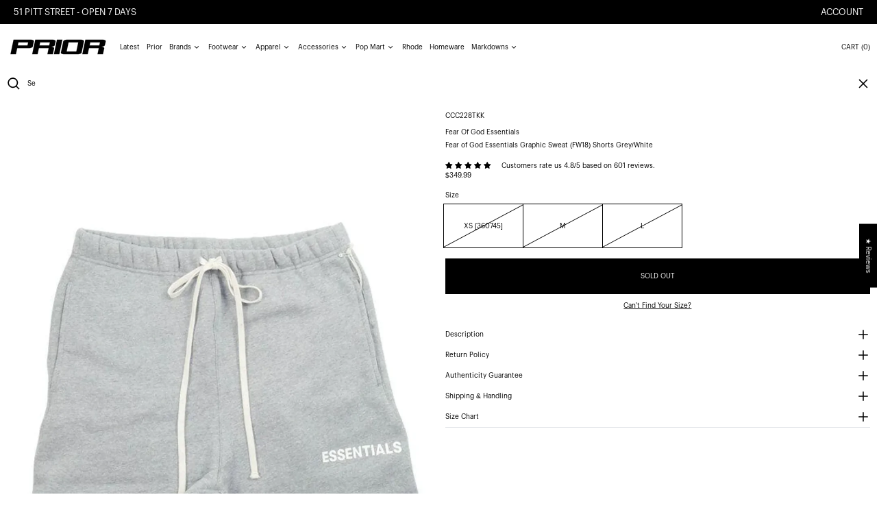

--- FILE ---
content_type: text/html; charset=utf-8
request_url: https://www.priorstoreofficial.com/products/fear-of-god-essentials-graphic-sweat-fw18-shorts-grey-white
body_size: 98162
content:
<!doctype html>
<html class="no-js supports-no-cookies" lang="en">
<head>
  
    
  <!-- SEOAnt Speed Up Script -->

<script>
const AllowUrlArray_SEOAnt = ['cdn.nfcube.com', 'cdnv2.mycustomizer.com','www.youtube.com'];
const ForbidUrlArray_SEOAnt = [];
window.WhiteUrlArray_SEOAnt = AllowUrlArray_SEOAnt.map(src => new RegExp(src, 'i'));
window.BlackUrlArray_SEOAnt = ForbidUrlArray_SEOAnt.map(src => new RegExp(src, 'i'));
</script>
<script>
// Limit output
class AllowJsPlugin{constructor(e){const attrArr=["default","defer","async"];this.listener=this.handleListener.bind(this,e),this.jsArr=[],this.attribute=attrArr.reduce(((e,t)=>({...e,[t]:[]})),{});const t=this;e.forEach((e=>window.addEventListener(e,t.listener,{passive:!0})))}handleListener(e){const t=this;return e.forEach((e=>window.removeEventListener(e,t.listener))),"complete"===document.readyState?this.handleDOM():document.addEventListener("readystatechange",(e=>{if("complete"===e.target.readyState)return setTimeout(t.handleDOM.bind(t),1)}))}async handleDOM(){this.pauseEvent(),this.pauseJQuery(),this.getScripts(),this.beforeScripts();for(const e of Object.keys(this.attribute))await this.changeScripts(this.attribute[e]);for(const e of["DOMContentLoaded","readystatechange"])await this.requestRedraw(),document.dispatchEvent(new Event("allowJS-"+e));document.lightJSonreadystatechange&&document.lightJSonreadystatechange();for(const e of["DOMContentLoaded","load"])await this.requestRedraw(),window.dispatchEvent(new Event("allowJS-"+e));await this.requestRedraw(),window.lightJSonload&&window.lightJSonload(),await this.requestRedraw(),this.jsArr.forEach((e=>e(window).trigger("allowJS-jquery-load"))),window.dispatchEvent(new Event("allowJS-pageshow")),await this.requestRedraw(),window.lightJSonpageshow&&window.lightJSonpageshow()}async requestRedraw(){return new Promise((e=>requestAnimationFrame(e)))}getScripts(){document.querySelectorAll("script[type=AllowJs]").forEach((e=>{e.hasAttribute("src")?e.hasAttribute("async")&&e.async?this.attribute.async.push(e):e.hasAttribute("defer")&&e.defer?this.attribute.defer.push(e):this.attribute.default.push(e):this.attribute.default.push(e)}))}beforeScripts(){const e=this,t=Object.keys(this.attribute).reduce(((t,n)=>[...t,...e.attribute[n]]),[]),n=document.createDocumentFragment();t.forEach((e=>{const t=e.getAttribute("src");if(!t)return;const s=document.createElement("link");s.href=t,s.rel="preload",s.as="script",n.appendChild(s)})),document.head.appendChild(n)}async changeScripts(e){let t;for(;t=e.shift();)await this.requestRedraw(),new Promise((e=>{const n=document.createElement("script");[...t.attributes].forEach((e=>{"type"!==e.nodeName&&n.setAttribute(e.nodeName,e.nodeValue)})),t.hasAttribute("src")?(n.addEventListener("load",e),n.addEventListener("error",e)):(n.text=t.text,e()),t.parentNode.replaceChild(n,t)}))}pauseEvent(){const e={};[{obj:document,name:"DOMContentLoaded"},{obj:window,name:"DOMContentLoaded"},{obj:window,name:"load"},{obj:window,name:"pageshow"},{obj:document,name:"readystatechange"}].map((t=>function(t,n){function s(n){return e[t].list.indexOf(n)>=0?"allowJS-"+n:n}e[t]||(e[t]={list:[n],add:t.addEventListener,remove:t.removeEventListener},t.addEventListener=(...n)=>{n[0]=s(n[0]),e[t].add.apply(t,n)},t.removeEventListener=(...n)=>{n[0]=s(n[0]),e[t].remove.apply(t,n)})}(t.obj,t.name))),[{obj:document,name:"onreadystatechange"},{obj:window,name:"onpageshow"}].map((e=>function(e,t){let n=e[t];Object.defineProperty(e,t,{get:()=>n||function(){},set:s=>{e["allowJS"+t]=n=s}})}(e.obj,e.name)))}pauseJQuery(){const e=this;let t=window.jQuery;Object.defineProperty(window,"jQuery",{get:()=>t,set(n){if(!n||!n.fn||!e.jsArr.includes(n))return void(t=n);n.fn.ready=n.fn.init.prototype.ready=e=>{e.bind(document)(n)};const s=n.fn.on;n.fn.on=n.fn.init.prototype.on=function(...e){if(window!==this[0])return s.apply(this,e),this;const t=e=>e.split(" ").map((e=>"load"===e||0===e.indexOf("load.")?"allowJS-jquery-load":e)).join(" ");return"string"==typeof e[0]||e[0]instanceof String?(e[0]=t(e[0]),s.apply(this,e),this):("object"==typeof e[0]&&Object.keys(e[0]).forEach((n=>{delete Object.assign(e[0],{[t(n)]:e[0][n]})[n]})),s.apply(this,e),this)},e.jsArr.push(n),t=n}})}}new AllowJsPlugin(["keydown","wheel","mouseenter","mousemove","mouseleave","touchstart","touchmove","touchend"]);
</script>
<script>
"use strict";function SEOAnt_toConsumableArray(t){if(Array.isArray(t)){for(var e=0,r=Array(t.length);e<t.length;e++)r[e]=t[e];return r}return Array.from(t)}function _0x960a(t,e){var r=_0x3840();return(_0x960a=function(t,e){return t-=247,r[t]})(t,e)}function _0x3840(){var t=["defineProperties","application/javascript","preventDefault","4990555yeBSbh","addEventListener","set","setAttribute","bind","getAttribute","parentElement","WhiteUrlArray_SEOAnt","listener","toString","toLowerCase","every","touchend","SEOAnt scripts can't be lazy loaded","keydown","touchstart","removeChild","length","58IusxNw","BlackUrlArray_SEOAnt","observe","name","value","documentElement","wheel","warn","whitelist","map","tagName","402345HpbWDN","getOwnPropertyDescriptor","head","type","touchmove","removeEventListener","8160iwggKQ","call","beforescriptexecute","some","string","options","push","appendChild","blacklisted","querySelectorAll","5339295FeRgGa","4OtFDAr","filter","57211uwpiMx","nodeType","createElement","src","13296210cxmbJp",'script[type="',"1744290Faeint","test","forEach","script","blacklist","attributes","get","$&","744DdtCNR"];return(_0x3840=function(){return t})()}var _extends=Object.assign||function(t){for(var e=1;e<arguments.length;e++){var r=arguments[e];for(var n in r)Object.prototype.hasOwnProperty.call(r,n)&&(t[n]=r[n])}return t},_slicedToArray=function(){function t(t,e){var r=[],n=!0,o=!1,i=void 0;try{for(var a,c=t[Symbol.iterator]();!(n=(a=c.next()).done)&&(r.push(a.value),!e||r.length!==e);n=!0);}catch(t){o=!0,i=t}finally{try{!n&&c.return&&c.return()}finally{if(o)throw i}}return r}return function(e,r){if(Array.isArray(e))return e;if(Symbol.iterator in Object(e))return t(e,r);throw new TypeError("Invalid attempt to destructure non-iterable instance")}}(),_typeof="function"==typeof Symbol&&"symbol"==typeof Symbol.iterator?function(t){return typeof t}:function(t){return t&&"function"==typeof Symbol&&t.constructor===Symbol&&t!==Symbol.prototype?"symbol":typeof t};(function(t,e){for(var r=_0x960a,n=t();[];)try{if(531094===parseInt(r(306))/1+-parseInt(r(295))/2*(parseInt(r(312))/3)+-parseInt(r(257))/4*(parseInt(r(277))/5)+-parseInt(r(265))/6+-parseInt(r(259))/7*(-parseInt(r(273))/8)+-parseInt(r(256))/9+parseInt(r(263))/10)break;n.push(n.shift())}catch(t){n.push(n.shift())}})(_0x3840),function(){var t=_0x960a,e="javascript/blocked",r={blacklist:window[t(296)],whitelist:window[t(284)]},n={blacklisted:[]},o=function(n,o){return n&&(!o||o!==e)&&(!r.blacklist||r[t(269)][t(249)](function(e){return e[t(266)](n)}))&&(!r[t(303)]||r.whitelist[t(288)](function(e){return!e[t(266)](n)}))},i=function(e){var n=t,o=e[n(282)](n(262));return r[n(269)]&&r.blacklist[n(288)](function(t){return!t.test(o)})||r[n(303)]&&r.whitelist[n(249)](function(t){return t[n(266)](o)})},a=new MutationObserver(function(r){for(var i=t,a=0;a<r[i(294)];a++)for(var c=r[a].addedNodes,u=0;u<c.length;u++)!function(t){var r=c[t];if(1===r[i(260)]&&"SCRIPT"===r[i(305)]){var a=r[i(262)],u=r[i(309)];if(o(a,u)){n.blacklisted[i(252)]([r,r.type]),r[i(309)]=e;var s=function t(n){var o=i;r[o(282)](o(309))===e&&n[o(276)](),r[o(311)](o(248),t)};r[i(278)](i(248),s),r[i(283)]&&r[i(283)][i(293)](r)}}}(u)});a[t(297)](document[t(300)],{childList:!![],subtree:!![]});var c=/[|\{}()\[\]^$+*?.]/g,u=function(){for(var o=arguments.length,u=Array(o),s=0;s<o;s++)u[s]=arguments[s];var l=t;u[l(294)]<1?(r[l(269)]=[],r[l(303)]=[]):(r.blacklist&&(r[l(269)]=r.blacklist[l(258)](function(t){return u[l(288)](function(e){var r=l;return(void 0===e?"undefined":_typeof(e))===r(250)?!t.test(e):e instanceof RegExp?t.toString()!==e.toString():void 0})})),r[l(303)]&&(r[l(303)]=[].concat(SEOAnt_toConsumableArray(r[l(303)]),SEOAnt_toConsumableArray(u.map(function(t){var e=l;if("string"==typeof t){var n=t.replace(c,e(272)),o=".*"+n+".*";if(r[e(303)][e(288)](function(t){return t[e(286)]()!==o[e(286)]()}))return new RegExp(o)}else if(t instanceof RegExp&&r[e(303)][e(288)](function(r){return r[e(286)]()!==t.toString()}))return t;return null})[l(258)](Boolean)))));for(var f=document[l(255)](l(264)+e+'"]'),p=0;p<f[l(294)];p++){var y=f[p];i(y)&&(n[l(254)][l(252)]([y,l(275)]),y[l(283)][l(293)](y))}var v=0;[].concat(SEOAnt_toConsumableArray(n[l(254)]))[l(267)](function(t,e){var r=_slicedToArray(t,2),o=r[0],a=r[1],c=l;if(i(o)){for(var u=document.createElement("script"),s=0;s<o.attributes.length;s++){var f=o[c(270)][s];f[c(298)]!==c(262)&&f.name!==c(309)&&u.setAttribute(f.name,o.attributes[s][c(299)])}u[c(280)](c(262),o[c(262)]),u.setAttribute("type",a||c(275)),document[c(308)][c(253)](u),n[c(254)].splice(e-v,1),v++}}),r[l(269)]&&r.blacklist.length<1&&a.disconnect()},s=document.createElement,l={src:Object[t(307)](HTMLScriptElement.prototype,t(262)),type:Object[t(307)](HTMLScriptElement.prototype,t(309))};document[t(261)]=function(){for(var r=t,n=arguments.length,i=Array(n),a=0;a<n;a++)i[a]=arguments[a];if(i[0][r(287)]()!==r(268))return s[r(281)](document).apply(void 0,i);var c=s.bind(document).apply(void 0,i);try{Object[r(274)](c,{src:_extends({},l[r(262)],{set:function(t){var n=r;o(t,c[n(309)])&&l.type[n(279)][n(247)](this,e),l[n(262)][n(279)].call(this,t)}}),type:_extends({},l[r(309)],{get:function(){var t=r,n=l[t(309)][t(271)][t(247)](this);return n===e||o(this[t(262)],n)?null:n},set:function(t){var n=r,i=o(c[n(262)],c[n(309)])?e:t;l.type[n(279)][n(247)](this,i)}})}),c.setAttribute=function(t,e){var n=r;t===n(309)||t===n(262)?c[t]=e:HTMLScriptElement.prototype[n(280)][n(247)](c,t,e)}}catch(t){console[r(302)](r(290),t)}return c},[t(291),"mousemove",t(289),t(310),t(292),t(301)][t(304)](function(t){return{type:t,listener:function(){return u()},options:{passive:!![]}}}).forEach(function(e){var r=t;document[r(278)](e[r(309)],e[r(285)],e[r(251)])})}();
</script>

<!-- /SEOAnt Speed Up Script -->
  <style>
    .increase-target:before{content: none;}
  </style>
  <meta charset="utf-8">
  <meta http-equiv="X-UA-Compatible" content="IE=edge">
  <meta name="viewport" content="width=device-width,initial-scale=1,maximum-scale=1">
  <meta name="theme-color" content="">
  <link rel="canonical" href="https://www.priorstoreofficial.com/products/fear-of-god-essentials-graphic-sweat-fw18-shorts-grey-white">
  <link rel="preconnect" href="https://fonts.shopifycdn.com" crossorigin>
  <link rel="preconnect" href="https://cdn.shopify.com" crossorigin>
  <link rel="preconnect" href="https://fonts.shopify.com" crossorigin>
  <link rel="preconnect" href="https://monorail-edge.shopifysvc.com">
  <link rel="preconnect" href="https://cdn.jsdelivr.net">
  
  
<link rel="shortcut icon" href="//www.priorstoreofficial.com/cdn/shop/files/blurred_white_background6_32x32.png?v=1768523084" type="image/png"><script>
    window.theme = {
      strings: {
        loading: "Loading",
        itemCountOne: "{{ count }} item",
        itemCountOther: "{{ count }} items",
        addToCart: "Add to cart",
        soldOut: "Sold out",
        unavailable: "Unavailable",
        regularPrice: "Regular price",
        salePrice: "Sale price",
        sale: "Sale",
        unitPrice: "Unit price",
        unitPriceSeparator: "per",
        cartEmpty: "Your cart is currently empty.",
        cartCookies: "Enable cookies to use the shopping cart",
        update: "Update",
        quantity: "Quantity",
        discountedTotal: "Discounted total",
        regularTotal: "Regular total",
        priceColumn: "See Price column for discount details.",
        addedToCart: "Added to your cart!",
        cartAddError: "All {{ title }} are in your cart.",
        cartError: "There was an error while updating your cart. Please try again.",
        cartQuantityError: "You can only add [quantity] of this item to your cart."
      },
      routes: {
        home: "/",
        cart: "/cart.js",
        cartPage: "/cart",
        cartAdd: "/cart/add.js",
        cartChange: "/cart/change.js",
        predictive_search_url: '/search/suggest'
      },
      cartItemCount: 0,
      cartMethod: "drawer"
    };
  </script>
  <script>

    window.theme = window.theme || {};
    theme.strings = {
      soldOut: "Sold out",
      unavailable: "Unavailable",
      inStockLabel: "Translation missing: en.products.product.in_stock_label",
      oneStockLabel: "Translation missing: en.products.product.stock_label.one",
      otherStockLabel: "Translation missing: en.products.product.stock_label.other",
      willNotShipUntil: "Translation missing: en.products.product.will_not_ship_until",
      willBeInStockAfter: "Translation missing: en.products.product.will_be_in_stock_after",
      waitingForStock: "Translation missing: en.products.product.waiting_for_stock",
      savePrice: "Translation missing: en.products.general.save_html",
      cartEmpty: "Your cart is currently empty.",
      cartTermsConfirmation: "You must agree with the terms and conditions of sales to check out",
      searchCollections: "Collections",
      searchPages: "Pages",
      searchArticles: "Articles",
      productFrom: "Translation missing: en.products.general.from_text_html",
      maxQuantity: "Translation missing: en.cart.general.max_quantity"
    };
    theme.settings = {
      moneyFormat: "\u003cspan class=money\u003e${{amount}}\u003c\/span\u003e"
    };
  </script><title>Fear of God Essentials Graphic Sweat (FW18) Shorts Grey/White - Prior</title>
<meta name="description" content="Where to buy 100% authentic Fear of God Essentials Graphic Sweat (FW18) Shorts Grey/White in New Zealand. Shop now at Prior.  Condition Grade : New Size : Mens Unisex  "><script>
    document.documentElement.className = document.documentElement.className.replace('no-js', 'js');
  </script>

  <!-- Start IE11 compatibility -->
  <script>
    if (!!window.MSInputMethodContext && !!document.documentMode) {
      // CSSVar Polyfill
      document.write('<script src="https://cdn.jsdelivr.net/gh/nuxodin/ie11CustomProperties@4.1.0/ie11CustomProperties.min.js"><\x2fscript>');

      document.documentElement.className = document.documentElement.className.replace('js', 'no-js');

      document.addEventListener('DOMContentLoaded', function () {
        var elsToLazyload = document.querySelectorAll('.lazyload');
        for (var i = 0; i < elsToLazyload.length; i++) {
          var elToLazyLoad = elsToLazyload[i];
          elToLazyLoad.removeAttribute('src');
          var src = elToLazyLoad.getAttribute('data-src').replace('_{width}x.', '_600x.');
          elToLazyLoad.setAttribute('src', src);
          elToLazyLoad.classList.remove('lazyload');
          elToLazyLoad.classList.add('lazyloaded');
        }
      });
    }
  </script>
  <!-- End IE11 compatibility -->
  <style>
    

  
   

  

  :root {
    --base-font-size: 62.5%;
    --base-line-height: 1.4;

    --heading-font-stack: "graphik-regular", sans-serif;
    --heading-font-weight: 400;
    --heading-font-style: normal;
    --heading-line-height: 1;


    --body-font-stack: "graphik-regular", sans-serif;
    --body-font-weight: 400;
    --body-font-bold: ;
    --body-font-bold-italic: ;

    /*
    Primary color scheme
    */
    --color-primary-accent: rgb(80, 80, 80);
    --color-primary-text: rgb(0, 0, 0);
    --color-primary-text-rgb: 0, 0, 0;
    --color-primary-background: rgb(255, 255, 255);
    --color-primary-background-hex: #ffffff;
    --color-primary-meta: rgb(0, 0, 0);
    --color-primary-text--overlay: rgb(255, 255, 255);
    --color-primary-accent--overlay: rgb(255, 255, 255);
    --color-primary-text-placeholder: rgba(0, 0, 0, 0.1);
    --color-primary-background-0: rgba(255, 255, 255, 0);


    /*
    Secondary color scheme
    */
    --color-secondary-accent: rgb(255, 255, 255);
    --color-secondary-text: rgb(0, 0, 0);
    --color-secondary-background: rgb(255, 255, 255);
    --color-secondary-background-hex: #fff;
    --color-secondary-meta: rgb(0, 0, 0);
    --color-secondary-text--overlay: rgb(255, 255, 255);
    --color-secondary-accent--overlay: rgb(0, 0, 0);
    --color-secondary-text-placeholder: rgba(0, 0, 0, 0.1);
    --color-secondary-background-0: rgba(255, 255, 255, 0);

    /*
    Tertiary color scheme
    */
    --color-tertiary-accent: rgb(255, 0, 0);
    --color-tertiary-text: rgb(252, 252, 252);
    --color-tertiary-background: rgb(0, 0, 0);
    --color-tertiary-background-hex: #000000;
    --color-tertiary-meta: rgb(252, 252, 252);
    --color-tertiary-text--overlay: rgb(0, 0, 0);
    --color-tertiary-accent--overlay: rgb(255, 255, 255);
    --color-tertiary-text-placeholder: rgba(252, 252, 252, 0.1);
    --color-tertiary-background-0: rgba(0, 0, 0, 0);

    --white-text--overlay: rgb(0, 0, 0);
    --black-text--overlay: rgb(255, 255, 255);

    --color-border: rgb(255, 255, 255);
    --border-width: 0px;


    --text-width: 1px;
    --checkbox-width: 1px;


    --font-heading: Bevan, serif;
    --font-body: Bevan, serif;
    --font-body-weight: 400;
    --font-body-style: normal;
    --font-body-bold-weight: bold;

    --heading-letterspacing: 0.0;
    --heading-capitalize: none;
    --heading-decoration: none;

    --bopy-copy-transform: none;

    --wrapperWidth: 100vw;
    --gutter: 0px;
    --rowHeight: calc((var(--wrapperWidth) - (11 * var(--gutter))) / 12);

    --ratioA: 1;
    --ratioB: 1;

    --header-height: 66px;
    --add-to-cart-height: 44px;

    --spacing: 1rem;
    --spacing-double: 2rem;
    --spacing-half: 0.5rem;

    /*
    Buttons
    */
    --button-text-transform: none;
    --button-border-radius: 0;
    --button-border-color: var(--color-primary-text);
    --button-background-color: var(--color-primary-text);
    --button-text-color: var(--color-primary-text--overlay);
    --button-border-color-hover: var(--color-primary-accent);
    --button-background-color-hover: var(--color-primary-accent);
    --button-text-color-hover: var(--color-primary-accent--overlay);


    /*
    SVG ico select
    */
    --icon-svg-select: url(//www.priorstoreofficial.com/cdn/shop/t/148/assets/ico-select.svg?v=128124354853601741871745474963);
    --icon-svg-select-primary: url(//www.priorstoreofficial.com/cdn/shop/t/148/assets/ico-select__primary.svg?v=138688341099480697841745474963);
    --icon-svg-select-secondary: url(//www.priorstoreofficial.com/cdn/shop/t/148/assets/ico-select__secondary.svg?v=184099902076870163431745474963);
    --icon-svg-select-tertiary: url(//www.priorstoreofficial.com/cdn/shop/t/148/assets/ico-select__tertiary.svg?v=60323769429798221531745474963);

  }

  [data-color-scheme="primary"] {
    --color-scheme-text: rgb(0, 0, 0);
    --color-scheme-background: rgb(255, 255, 255);
    --color-scheme-accent: rgb(80, 80, 80);
    --color-scheme-meta: rgb(0, 0, 0);
    --color-scheme-text--overlay: rgb(255, 255, 255);
    --color-scheme-accent--overlay: rgb(255, 255, 255);
    --color-scheme-text-placeholder: rgba(0, 0, 0, 0.1);
    --color-scheme-background-0: rgba(255, 255, 255, 0);
    --payment-terms-background-color: #ffffff;
  }
  [data-color-scheme="secondary"] {
    --color-scheme-text: rgb(0, 0, 0);
    --color-scheme-background: rgb(255, 255, 255);
    --color-scheme-accent: rgb(255, 255, 255);
    --color-scheme-meta: rgb(0, 0, 0);
    --color-scheme-text--overlay: rgb(255, 255, 255);
    --color-scheme-accent--overlay: rgb(0, 0, 0);
    --color-scheme-text-placeholder: rgba(0, 0, 0, 0.1);
    --color-scheme-background-0: rgba(255, 255, 255, 0);
    --payment-terms-background-color: #fff;
  }
  [data-color-scheme="tertiary"] {
    --color-scheme-text: rgb(252, 252, 252);
    --color-scheme-background: rgb(0, 0, 0);
    --color-scheme-accent: rgb(255, 0, 0);
    --color-scheme-meta: rgb(252, 252, 252);
    --color-scheme-text--overlay: rgb(0, 0, 0);
    --color-scheme-accent--overlay: rgb(255, 255, 255);
    --color-scheme-text-placeholder: rgba(252, 252, 252, 0.1);
    --color-scheme-background-0: rgba(0, 0, 0, 0);
    --payment-terms-background-color: #000000;
  }

  [data-color-scheme="white"] {
    --color-scheme-text: #ffffff;
    --color-scheme-accent: #ffffff;
    --color-scheme-text--overlay: rgb(0, 0, 0);
    --color-scheme-accent--overlay: rgb(0, 0, 0);
  }

  [data-color-scheme="black"] {
    --color-scheme-text: #000000;
    --color-scheme-accent: #000000;
    --color-scheme-text--overlay: rgb(255, 255, 255);
    --color-scheme-accent--overlay: rgb(255, 255, 255);
  }
</style>

  <style>
    @keyframes marquee {
      0% {
        transform: translateX(0);
        -webkit-transform: translateX(0);
      }
      100% {
        transform: translateX(-100%);
        -webkit-transform: translateX(-100%);
      }
    }
  </style>
  <style>.template-index:not(.full-screen-banner) .shopify-section-group-header-group + .position-sticky{ top:68px; } .full-screen-banner .shopify-section-group-header-group + .position-sticky {display: block;top: 12px;margin-left: 30px;z-index: 30;}.full-screen-banner .header-search {background: transparent!important;}@media (min-width:767px){.full-screen-banner input.dynamic-placeholder-rg {width: 200px !important;flex-shrink: 0;}.full-screen-banner .header-search{width:auto;}.full-screen-banner .header-search #remove-search-animation > button[type='button'] {display: none;}.full-screen-banner .header-search #predictiveSearchResults {width: calc(100vw - 30px - 15px);}.full-screen-banner .header-search .icon-search {width: 23px;height: 23px;}}@media(max-width:768px){.full-screen-banner .shopify-section-group-header-group + .position-sticky {top: 44px;margin-left: 0px;}}@media (max-width: 1024px){.header-hide-1024 {display: none;}}.full-height .js-enabled.splide__arrows {margin-top: 10px;}.content-no-padding .section-announcement-bar,.full-screen-banner .section-header > section[data-section-type='header'] header nav,.full-screen-banner .section-header > section[data-section-type='header'] header >div:last-child button span.hidden.lg\:block{display: none;}.full-screen-banner .section-header > section[data-section-type='header'] header >div:last-child {display: block;}.content-no-padding .section-header > section[data-section-type='header'] {position: absolute;left: 0;right: 0;}.full-screen-banner .section-header > section[data-section-type='header'] header {background: transparent;}.full-screen-banner .section-header > section[data-section-type='header'] header >div:last-child button span.lg\:hidden.humburger-svg {display: inline;}.content-no-padding #MainContent {padding-top: 0px;}.swiper:not(.swiper-initialized) .swiper-wrapper{display:flex}.swiper:not(.swiper-initialized) .lg\:col-span-3 {width: 20%;flex-shrink:0}.splide:not(.is-active){visibility:visible;}.splide:not(.is-active) .splide__list {display: flex;}.splide:not(.is-active) .splide__slide {width: 100vw;}@media(min-width:767px){.splide:not(.is-active) .splide__slide {width: calc(100vw - 15px);}}#MainContent{opacity:0;visibility:hidden}[x-cloak]{display:none!important}.marquee-container{visibility:hidden}:root{tab-size:4}html{line-height:1.15;-webkit-text-size-adjust:100%}body{font-family:system-ui,-apple-system,Segoe UI,Roboto,Helvetica,Arial,sans-serif,Apple Color Emoji,Segoe UI Emoji;margin:0}hr{color:inherit;height:0}abbr[title]{-webkit-text-decoration:underline dotted;text-decoration:underline dotted}b,strong{font-weight:bolder}code,kbd,pre,samp{font-family:ui-monospace,SFMono-Regular,Consolas,Liberation Mono,Menlo,monospace;font-size:1em}small{font-size:80%}sub,sup{font-size:75%;line-height:0;position:relative;vertical-align:initial}sub{bottom:-.25em}sup{top:-.5em}table{border-color:inherit;text-indent:0}button,input,optgroup,select,textarea{font-family:inherit;font-size:100%;line-height:1.15;margin:0}button,select{text-transform:none}[type=button],[type=reset],[type=submit],button{-webkit-appearance:button}::-moz-focus-inner{border-style:none;padding:0}:-moz-focusring{outline:1px dotted ButtonText}:-moz-ui-invalid{box-shadow:none}legend{padding:0}progress{vertical-align:initial}::-webkit-inner-spin-button,::-webkit-outer-spin-button{height:auto}[type=search]{-webkit-appearance:textfield;outline-offset:-2px}::-webkit-search-decoration{-webkit-appearance:none}::-webkit-file-upload-button{-webkit-appearance:button;font:inherit}summary{display:list-item}blockquote,dd,dl,figure,h1,h2,h3,h4,h5,h6,hr,p,pre{margin:0}button{background-color:initial;background-image:none}button:focus{outline:1px dotted;outline:5px auto -webkit-focus-ring-color}fieldset,ol,ul{margin:0;padding:0}ol,ul{list-style:none}html{font-family:ui-sans-serif,system-ui,-apple-system,BlinkMacSystemFont,Segoe UI,Roboto,Helvetica Neue,Arial,Noto Sans,sans-serif,Apple Color Emoji,Segoe UI Emoji,Segoe UI Symbol,Noto Color Emoji;line-height:1.5}body{font-family:inherit;line-height:inherit}*,:after,:before{border:0 solid #e5e7eb;box-sizing:border-box}hr{border-top-width:1px}img{border-style:solid}textarea{resize:vertical}input::placeholder,textarea::placeholder{color:#9ca3af;opacity:1}[role=button],button{cursor:pointer}table{border-collapse:collapse}h1,h2,h3,h4,h5,h6{font-size:inherit;font-weight:inherit}a{color:inherit;text-decoration:inherit}button,input,optgroup,select,textarea{color:inherit;line-height:inherit;padding:0}code,kbd,pre,samp{font-family:ui-monospace,SFMono-Regular,Menlo,Monaco,Consolas,Liberation Mono,Courier New,monospace}audio,canvas,embed,iframe,img,object,svg,video{display:block;vertical-align:middle}img,video{height:auto;max-width:100%}.container{width:100%}@media (min-width:640px){.container{max-width:640px}}@media (min-width:768px){.container{max-width:768px}}@media (min-width:1024px){.container{max-width:1024px}}@media (min-width:1280px){.container{max-width:1280px}}@media (min-width:1536px){.container{max-width:1536px}}.bg-transparent{background-color:initial}.bg-scheme-background{background-color:var(--color-scheme-background)}.bg-scheme-accent{background-color:var(--color-scheme-accent)}.bg-border{background-color:var(--color-border)}.bg-gradient-to-r{background-image:linear-gradient(to right,var(--tw-gradient-stops))}.from-scheme-background-0{--tw-gradient-from:var(--color-scheme-background-0);--tw-gradient-stops:var(--tw-gradient-from),var(--tw-gradient-to,hsla(0,0%,100%,0))}.via-scheme-background{--tw-gradient-stops:var(--tw-gradient-from),var(--color-scheme-background),var(--tw-gradient-to,hsla(0,0%,100%,0))}.to-scheme-background{--tw-gradient-to:var(--color-scheme-background)}.border-scheme-text{border-color:var(--color-scheme-text)}.border-grid-color,.border-theme-color{border-color:var(--color-border)}.hover\:border-scheme-accent:hover{border-color:var(--color-scheme-accent)}.rounded-full{border-radius:9999px}.border-t-grid{border-top-width:var(--border-width)}.border-b-grid{border-bottom-width:var(--border-width)}.border-b-text{border-bottom-width:var(--text-width)}.block{display:block}.inline-block{display:inline-block}.flex{display:flex}.inline-flex{display:inline-flex}.hidden{display:none}.flex-col{flex-direction:column}.flex-wrap{flex-wrap:wrap}.items-center{align-items:center}.items-stretch{align-items:stretch}.self-stretch{align-self:stretch}.justify-start{justify-content:flex-start}.justify-end{justify-content:flex-end}.justify-center{justify-content:center}.justify-between{justify-content:space-between}.flex-grow{flex-grow:1}.h-2{height:.5rem}.h-5{height:1.25rem}.h-full{height:100%}.text-sm{font-size:.8rem}.text-base,.text-sm{line-height:var(--base-line-height)}.text-base{font-size:1rem}.text-lg{font-size:1.25rem}.text-lg,.text-xl{line-height:var(--base-line-height)}.text-xl{font-size:1.563rem}.m-auto{margin:auto}.mx-2{margin-left:.5rem;margin-right:.5rem}.my-auto{margin-bottom:auto;margin-top:auto}.mr-1{margin-right:.25rem}.mt-2{margin-top:.5rem}.mb-2{margin-bottom:.5rem}.ml-2{margin-left:.5rem}.mt-4{margin-top:1rem}.mr-4{margin-right:1rem}.ml-4{margin-left:1rem}.mr-6{margin-right:1.5rem}.ml-16{margin-left:4rem}.ml-auto{margin-left:auto}.-ml-4{margin-left:-1rem}.-ml-16{margin-left:-4rem}.opacity-0{opacity:0}.opacity-100{opacity:1}.overflow-x-auto{overflow-x:auto}.p-1{padding:.25rem}.py-1{padding-bottom:.25rem;padding-top:.25rem}.py-2{padding-bottom:.5rem;padding-top:.5rem}.py-4{padding-bottom:1rem;padding-top:1rem}.px-8{padding-left:2rem;padding-right:2rem}.py-theme{padding-bottom:var(--spacing);padding-top:var(--spacing)}.py-theme-half{padding-bottom:var(--spacing-half);padding-top:var(--spacing-half)}.pr-1{padding-right:.25rem}.pb-1{padding-bottom:.25rem}.pt-8{padding-top:2rem}.pointer-events-none{pointer-events:none}.static{position:static}.fixed{position:fixed}.absolute{position:absolute}.relative{position:relative}.top-0{top:0}.right-0{right:0}.bottom-0{bottom:0}.left-0{left:0}.top-1{top:.25rem}.top-2{top:.5rem}.right-2{right:.5rem}.-bottom-2{bottom:-.5rem}.left-1\/2{left:50%}*{--tw-shadow:0 0 transparent;--tw-ring-inset:var(--tw-empty,/*!*/ /*!*/);--tw-ring-offset-width:0px;--tw-ring-offset-color:#fff;--tw-ring-color:rgba(59,130,246,0.5);--tw-ring-offset-shadow:0 0 transparent;--tw-ring-shadow:0 0 transparent}.fill-current{fill:currentColor}.text-left{text-align:left}.text-center{text-align:center}.text-right{text-align:right}.text-scheme-text{color:var(--color-scheme-text)}.hover\:text-scheme-accent:hover,.text-scheme-accent{color:var(--color-scheme-accent)}.italic{font-style:italic}.uppercase{text-transform:uppercase}.oldstyle-nums{--tw-ordinal:var(--tw-empty,/*!*/ /*!*/);--tw-slashed-zero:var(--tw-empty,/*!*/ /*!*/);--tw-numeric-figure:var(--tw-empty,/*!*/ /*!*/);--tw-numeric-spacing:var(--tw-empty,/*!*/ /*!*/);--tw-numeric-fraction:var(--tw-empty,/*!*/ /*!*/);--tw-numeric-figure:oldstyle-nums;font-variant-numeric:var(--tw-ordinal) var(--tw-slashed-zero) var(--tw-numeric-figure) var(--tw-numeric-spacing) var(--tw-numeric-fraction)}.align-top{vertical-align:top}.align-middle{vertical-align:middle}.whitespace-nowrap{white-space:nowrap}.break-all{word-break:break-all}.w-2{width:.5rem}.w-5{width:1.25rem}.w-8{width:2rem}.w-theme-width{width:var(--border-width)}.w-1\/3{width:33.333333%}.w-full{width:100%}.z-10{z-index:10}.z-20{z-index:20}.z-50{z-index:50}.z-60{z-index:60}.z-70{z-index:70}.transform{--tw-translate-x:0;--tw-translate-y:0;--tw-rotate:0;--tw-skew-x:0;--tw-skew-y:0;--tw-scale-x:1;--tw-scale-y:1;transform:translateX(var(--tw-translate-x)) translateY(var(--tw-translate-y)) rotate(var(--tw-rotate)) skewX(var(--tw-skew-x)) skewY(var(--tw-skew-y)) scaleX(var(--tw-scale-x)) scaleY(var(--tw-scale-y))}.origin-center{transform-origin:center}.rotate-180{--tw-rotate:180deg}.-translate-x-1\/2{--tw-translate-x:-50%}.translate-y-full{--tw-translate-y:100%}.translate-y-0-important{--tw-translate-y:0px!important}.transition{transition-duration:.15s;transition-property:background-color,border-color,color,fill,stroke,opacity,box-shadow,transform;transition-timing-function:cubic-bezier(.4,0,.2,1)}.transition-transform{transition-duration:.15s;transition-property:transform;transition-timing-function:cubic-bezier(.4,0,.2,1)}.duration-200{transition-duration:.2s}.duration-300{transition-duration:.3s}html{background-color:var(--color-primary-background);color:var(--color-primary-text);font-size:var(--base-font-size);line-height:var(--base-line-height)}body{-webkit-font-smoothing:antialiased;-moz-osx-font-smoothing:grayscale;font-family:var(--body-font-stack);font-style:var(--body-font-style);font-weight:var(--body-font-weight);-webkit-text-size-adjust:100%;text-transform:var(--bopy-copy-transform)}.font-heading{font-family:var(--heading-font-stack);font-style:var(--heading-font-style);font-weight:var(--heading-font-weight);letter-spacing:var(--heading-letterspacing);-webkit-text-decoration:var(--heading-decoration);text-decoration:var(--heading-decoration);text-transform:var(--heading-capitalize)}.font-body{font-family:var(--body-font-stack);font-style:var(--body-font-style);font-weight:var(--body-font-weight);letter-spacing:0;text-decoration:none;text-transform:var(--body-font-style);text-transform:var(--bopy-copy-transform)}.font-body.uppercase,.font-heading.uppercase{text-transform:uppercase}.responsive-image-wrapper:before{content:"";display:block}.responsive-image{opacity:0}.responsive-image.lazyloaded{opacity:1}.responsive-image-placeholder{opacity:.05}.responsive-image.lazyloaded+.responsive-image-placeholder{opacity:0}[data-color-scheme=primary] .responsive-image-placeholder,[data-color-scheme=secondary] .responsive-image-placeholder,[data-color-scheme=tertiary] .responsive-image-placeholder{background-color:var(--color-scheme-text)}.no-js .responsive-image-placeholder{display:none}.visually-hidden{clip:rect(0 0 0 0);border:0;height:1px;margin:-1px;overflow:hidden;padding:0;position:absolute!important;width:1px}svg{height:100%;width:100%}.skip-link{background-color:var(--color-primary-background);color:var(--color-primary-text);left:0;opacity:0;padding:1rem;pointer-events:none;position:absolute;top:0;z-index:50}.skip-link:focus{opacity:1;pointer-events:auto}.no-js:not(html){display:none}.no-js .no-js:not(html){display:block}.supports-no-cookies:not(html),[hidden],[x-cloak],html.no-js .js-enabled{display:none}.supports-no-cookies .supports-no-cookies:not(html){display:block}.section-x-padding{padding-left:.5rem;padding-right:.5rem}@media (min-width:1024px){.section-x-padding{padding-left:1rem;padding-right:1rem}}#MainContent .shopify-section:first-of-type section{margin-top:calc(var(--border-width)*-1)}#MainContent .shopify-section.has-full-screen-setting:first-of-type section .h-screen-header{height:calc(100vh - var(--header-height, 0px))}@media(max-width:1023px){#MainContent .shopify-section.has-full-screen-setting:first-of-type section .background-video-wrapper--full-screen{padding-bottom:calc(100vh - var(--header-height, 0px))}}@media(min-width:1024px){#MainContent .shopify-section.has-full-screen-setting:first-of-type section .lg\:background-video-wrapper--full-screen{padding-bottom:calc(100vh - var(--header-height, 0px))}}select{background-image:var(--icon-svg-select);background-position:100%;background-repeat:no-repeat;background-size:1em 1em}input[type=email],input[type=password],input[type=text]{-webkit-appearance:none;border-radius:0}[data-color-scheme=primary].select.text-scheme-text,[data-color-scheme=primary] select.text-scheme-text{background-image:var(--icon-svg-select-primary)}[data-color-scheme=secondary] select.text-scheme-text{background-image:var(--icon-svg-select-secondary)}[data-color-scheme=tertiary] select.text-scheme-text{background-image:var(--icon-svg-select-tertiary)}button{border-radius:0}.button{background-color:var(--button-background-color);border-color:var(--button-border-color);border-radius:var(--button-border-radius);border-width:var(--text-width);color:var(--button-text-color);cursor:pointer;padding:.5rem 2rem;text-transform:var(--button-text-transform)}.button:hover{background-color:var(--button-background-color-hover);border-color:var(--button-border-color-hover);color:var(--button-text-color-hover)}.show-button-arrows .button:after{content:"  →"}.button span,.button svg,button span,button svg{pointer-events:none}@media(prefers-reduced-motion:reduce){.marquee-container{display:block;padding-left:.5rem;padding-right:.5rem;text-align:center;white-space:normal}@media (min-width:1024px){.marquee-container{padding-left:1rem;padding-right:1rem}}.marquee span{display:none}.marquee span:first-child{display:inline}}.marquee-container{visibility:visible}.rte>:not([hidden])~:not([hidden]){--tw-space-y-reverse:0;margin-bottom:calc(1rem*var(--tw-space-y-reverse));margin-top:calc(1rem*(1 - var(--tw-space-y-reverse)))}.rte{line-height:var(--base-line-height)}.rte img{height:auto;max-width:100%;width:100%}.rte ol,.rte ul{margin-left:var(--spacing)}.rte ol>:not([hidden])~:not([hidden]),.rte ul>:not([hidden])~:not([hidden]){--tw-space-y-reverse:0;margin-bottom:calc(.5rem*var(--tw-space-y-reverse));margin-top:calc(.5rem*(1 - var(--tw-space-y-reverse)))}.rte ul{list-style-type:disc}.rte ol{list-style:decimal}.rte h1{font-size:1.953rem;line-height:var(--base-line-height)}@media (min-width:1024px){.rte h1{font-size:3.815rem;line-height:1}}.rte h2{font-size:1.953rem;line-height:var(--base-line-height)}@media (min-width:1024px){.rte h2{font-size:2.441rem;line-height:calc(var(--base-line-height)*.9)}}.rte h1,.rte h2{font-family:var(--heading-font-stack);font-style:var(--heading-font-style);font-weight:var(--heading-font-weight);letter-spacing:var(--heading-letterspacing);-webkit-text-decoration:var(--heading-decoration);text-decoration:var(--heading-decoration);text-transform:var(--heading-capitalize)}.rte a{text-decoration:underline}[data-color-scheme=primary].text-scheme-text.rte a:hover,[data-color-scheme=primary].text-scheme-text .rte a:hover,[data-color-scheme=primary] .text-scheme-text.rte a:hover,[data-color-scheme=secondary].text-scheme-text.rte a:hover,[data-color-scheme=secondary].text-scheme-text .rte a:hover,[data-color-scheme=secondary] .text-scheme-text.rte a:hover,[data-color-scheme=tertiary].text-scheme-text.rte a:hover,[data-color-scheme=tertiary].text-scheme-text .rte a:hover,[data-color-scheme=tertiary] .text-scheme-text.rte a:hover{color:var(--color-scheme-accent);-webkit-text-decoration-color:var(--color-scheme-accent);text-decoration-color:var(--color-scheme-accent)}.svg-scale svg{height:1em;width:1em}.svg-scale-height svg{height:.8em;width:auto}[data-color-scheme=header].bg-scheme-background :focus,[data-color-scheme=header] .bg-scheme-background :focus,[data-color-scheme=primary].bg-scheme-background :focus,[data-color-scheme=primary] .bg-scheme-background :focus,[data-color-scheme=secondary].bg-scheme-background :focus,[data-color-scheme=secondary] .bg-scheme-background :focus,[data-color-scheme=tertiary].bg-scheme-background :focus,[data-color-scheme=tertiary] .bg-scheme-background :focus{outline-color:var(--color-scheme-accent);outline-offset:.25rem;outline-style:solid;outline-width:var(--text-width)}@media (min-width:640px){.sm\:oldstyle-nums{--tw-ordinal:var(--tw-empty,/*!*/ /*!*/);--tw-slashed-zero:var(--tw-empty,/*!*/ /*!*/);--tw-numeric-figure:var(--tw-empty,/*!*/ /*!*/);--tw-numeric-spacing:var(--tw-empty,/*!*/ /*!*/);--tw-numeric-fraction:var(--tw-empty,/*!*/ /*!*/);--tw-numeric-figure:oldstyle-nums;font-variant-numeric:var(--tw-ordinal) var(--tw-slashed-zero) var(--tw-numeric-figure) var(--tw-numeric-spacing) var(--tw-numeric-fraction)}}@media (min-width:768px){.md\:oldstyle-nums{--tw-ordinal:var(--tw-empty,/*!*/ /*!*/);--tw-slashed-zero:var(--tw-empty,/*!*/ /*!*/);--tw-numeric-figure:var(--tw-empty,/*!*/ /*!*/);--tw-numeric-spacing:var(--tw-empty,/*!*/ /*!*/);--tw-numeric-fraction:var(--tw-empty,/*!*/ /*!*/);--tw-numeric-figure:oldstyle-nums;font-variant-numeric:var(--tw-ordinal) var(--tw-slashed-zero) var(--tw-numeric-figure) var(--tw-numeric-spacing) var(--tw-numeric-fraction)}}@media (min-width:1024px){.lg\:block{display:block}.lg\:flex{display:flex}.lg\:hidden{display:none}.lg\:flex-wrap{flex-wrap:wrap}.lg\:mt-0{margin-top:0}.lg\:ml-2{margin-left:.5rem}.lg\:ml-4{margin-left:1rem}.lg\:pt-0{padding-top:0}.lg\:relative{position:relative}.lg\:text-left{text-align:left}.lg\:text-center{text-align:center}.lg\:text-right{text-align:right}.lg\:oldstyle-nums{--tw-ordinal:var(--tw-empty,/*!*/ /*!*/);--tw-slashed-zero:var(--tw-empty,/*!*/ /*!*/);--tw-numeric-figure:var(--tw-empty,/*!*/ /*!*/);--tw-numeric-spacing:var(--tw-empty,/*!*/ /*!*/);--tw-numeric-fraction:var(--tw-empty,/*!*/ /*!*/);--tw-numeric-figure:oldstyle-nums;font-variant-numeric:var(--tw-ordinal) var(--tw-slashed-zero) var(--tw-numeric-figure) var(--tw-numeric-spacing) var(--tw-numeric-fraction)}.lg\:w-1\/3{width:33.333333%}.lg\:w-2\/3{width:66.666667%}.lg\:w-3\/4{width:75%}}@media (min-width:1280px){.xl\:oldstyle-nums{--tw-ordinal:var(--tw-empty,/*!*/ /*!*/);--tw-slashed-zero:var(--tw-empty,/*!*/ /*!*/);--tw-numeric-figure:var(--tw-empty,/*!*/ /*!*/);--tw-numeric-spacing:var(--tw-empty,/*!*/ /*!*/);--tw-numeric-fraction:var(--tw-empty,/*!*/ /*!*/);--tw-numeric-figure:oldstyle-nums;font-variant-numeric:var(--tw-ordinal) var(--tw-slashed-zero) var(--tw-numeric-figure) var(--tw-numeric-spacing) var(--tw-numeric-fraction)}}@media (min-width:1536px){.\32xl\:oldstyle-nums{--tw-ordinal:var(--tw-empty,/*!*/ /*!*/);--tw-slashed-zero:var(--tw-empty,/*!*/ /*!*/);--tw-numeric-figure:var(--tw-empty,/*!*/ /*!*/);--tw-numeric-spacing:var(--tw-empty,/*!*/ /*!*/);--tw-numeric-fraction:var(--tw-empty,/*!*/ /*!*/);--tw-numeric-figure:oldstyle-nums;font-variant-numeric:var(--tw-ordinal) var(--tw-slashed-zero) var(--tw-numeric-figure) var(--tw-numeric-spacing) var(--tw-numeric-fraction)}}
</style>

  
  



  


<meta property="og:site_name" content="Prior">
<meta property="og:url" content="https://www.priorstoreofficial.com/products/fear-of-god-essentials-graphic-sweat-fw18-shorts-grey-white">
<meta property="og:title" content="Fear of God Essentials Graphic Sweat (FW18) Shorts Grey/White - Prior">
<meta property="og:type" content="product">
<meta property="og:description" content="Where to buy 100% authentic Fear of God Essentials Graphic Sweat (FW18) Shorts Grey/White in New Zealand. Shop now at Prior.  Condition Grade : New Size : Mens Unisex  "><meta property="og:image" content="http://www.priorstoreofficial.com/cdn/shop/files/Fear-of-God-Essentials-Graphic-Sweat-_FW18_-Shorts-Grey-White-Prior-1685029693.jpg?v=1685029696">
  <meta property="og:image:secure_url" content="https://www.priorstoreofficial.com/cdn/shop/files/Fear-of-God-Essentials-Graphic-Sweat-_FW18_-Shorts-Grey-White-Prior-1685029693.jpg?v=1685029696">
  <meta property="og:image:width" content="3734">
  <meta property="og:image:height" content="4978">
  <meta property="og:price:amount" content="279.99">
  <meta property="og:price:currency" content="NZD">



<meta name="twitter:card" content="summary_large_image">
<meta name="twitter:title" content="Fear of God Essentials Graphic Sweat (FW18) Shorts Grey/White - Prior">
<meta name="twitter:description" content="Where to buy 100% authentic Fear of God Essentials Graphic Sweat (FW18) Shorts Grey/White in New Zealand. Shop now at Prior.  Condition Grade : New Size : Mens Unisex  ">

  

<script>
function onLoadStylesheet() {
          var url = "//www.priorstoreofficial.com/cdn/shop/t/148/assets/theme.min.css?v=94828025932979606371747431780";
          var link = document.querySelector('link[href="' + url + '"]');
          link.loaded = true;
          link.dispatchEvent(new CustomEvent('stylesLoaded'));
        }
        window.theme_stylesheet = '//www.priorstoreofficial.com/cdn/shop/t/148/assets/theme.min.css?v=94828025932979606371747431780';
</script>
<link rel="stylesheet" href="//www.priorstoreofficial.com/cdn/shop/t/148/assets/theme.min.css?v=94828025932979606371747431780" media="print" onload="this.media='all';onLoadStylesheet();">
<link href="//www.priorstoreofficial.com/cdn/shop/t/148/assets/custom.css?v=54366573780833720171748380821" rel="stylesheet" type="text/css" media="all" />
<noscript><link rel="stylesheet" href="//www.priorstoreofficial.com/cdn/shop/t/148/assets/theme.min.css?v=94828025932979606371747431780"></noscript>


 
  <style>
    @font-face {
  font-family: Bevan;
  font-weight: 400;
  font-style: normal;
  font-display: swap;
  src: url("//www.priorstoreofficial.com/cdn/fonts/bevan/bevan_n4.5a59d270d644948da23dc5fb5695fc4c02b7793c.woff2") format("woff2"),
       url("//www.priorstoreofficial.com/cdn/fonts/bevan/bevan_n4.f1d9d4acbf369d106c44ad5d2298612d868d9c01.woff") format("woff");
}

    @font-face {
  font-family: Bevan;
  font-weight: 400;
  font-style: normal;
  font-display: swap;
  src: url("//www.priorstoreofficial.com/cdn/fonts/bevan/bevan_n4.5a59d270d644948da23dc5fb5695fc4c02b7793c.woff2") format("woff2"),
       url("//www.priorstoreofficial.com/cdn/fonts/bevan/bevan_n4.f1d9d4acbf369d106c44ad5d2298612d868d9c01.woff") format("woff");
}

    
    
    @font-face {
  font-family: Bevan;
  font-weight: 400;
  font-style: italic;
  font-display: swap;
  src: url("//www.priorstoreofficial.com/cdn/fonts/bevan/bevan_i4.27184c70dcdc21eded4993ad1d35f4a55d4bdf85.woff2") format("woff2"),
       url("//www.priorstoreofficial.com/cdn/fonts/bevan/bevan_i4.6cd4cd0f821284f60bf845acb03bc89530ced427.woff") format("woff");
}

    
  </style>

<script>window.performance && window.performance.mark && window.performance.mark('shopify.content_for_header.start');</script><meta name="google-site-verification" content="GZQHp9rgBQM5k7Fw_rtgV_enSkttAzCndMRRlwHJkCI">
<meta name="google-site-verification" content="VS6oE86w4X-R-1p9WIK69TxSk7PToDuYT4aO6Yzd6SI">
<meta name="facebook-domain-verification" content="c9a012ztcrhmbgfddddq0sv9nov4y4">
<meta name="facebook-domain-verification" content="4uklozffbwmqucziuqouer1ts46uyg">
<meta name="facebook-domain-verification" content="c9a012ztcrhmbgfddddq0sv9nov4y4">
<meta id="shopify-digital-wallet" name="shopify-digital-wallet" content="/9583782/digital_wallets/dialog">
<link rel="alternate" hreflang="x-default" href="https://www.priorstoreofficial.com/products/fear-of-god-essentials-graphic-sweat-fw18-shorts-grey-white">
<link rel="alternate" hreflang="en" href="https://www.priorstoreofficial.com/products/fear-of-god-essentials-graphic-sweat-fw18-shorts-grey-white">
<link rel="alternate" hreflang="zh-Hans" href="https://www.priorstoreofficial.com/zh/products/fear-of-god-essentials-graphic-sweat-fw18-shorts-grey-white">
<link rel="alternate" hreflang="zh-Hans-AC" href="https://www.priorstoreofficial.com/zh/products/fear-of-god-essentials-graphic-sweat-fw18-shorts-grey-white">
<link rel="alternate" hreflang="zh-Hans-AD" href="https://www.priorstoreofficial.com/zh/products/fear-of-god-essentials-graphic-sweat-fw18-shorts-grey-white">
<link rel="alternate" hreflang="zh-Hans-AE" href="https://www.priorstoreofficial.com/zh/products/fear-of-god-essentials-graphic-sweat-fw18-shorts-grey-white">
<link rel="alternate" hreflang="zh-Hans-AF" href="https://www.priorstoreofficial.com/zh/products/fear-of-god-essentials-graphic-sweat-fw18-shorts-grey-white">
<link rel="alternate" hreflang="zh-Hans-AG" href="https://www.priorstoreofficial.com/zh/products/fear-of-god-essentials-graphic-sweat-fw18-shorts-grey-white">
<link rel="alternate" hreflang="zh-Hans-AI" href="https://www.priorstoreofficial.com/zh/products/fear-of-god-essentials-graphic-sweat-fw18-shorts-grey-white">
<link rel="alternate" hreflang="zh-Hans-AL" href="https://www.priorstoreofficial.com/zh/products/fear-of-god-essentials-graphic-sweat-fw18-shorts-grey-white">
<link rel="alternate" hreflang="zh-Hans-AM" href="https://www.priorstoreofficial.com/zh/products/fear-of-god-essentials-graphic-sweat-fw18-shorts-grey-white">
<link rel="alternate" hreflang="zh-Hans-AO" href="https://www.priorstoreofficial.com/zh/products/fear-of-god-essentials-graphic-sweat-fw18-shorts-grey-white">
<link rel="alternate" hreflang="zh-Hans-AR" href="https://www.priorstoreofficial.com/zh/products/fear-of-god-essentials-graphic-sweat-fw18-shorts-grey-white">
<link rel="alternate" hreflang="zh-Hans-AT" href="https://www.priorstoreofficial.com/zh/products/fear-of-god-essentials-graphic-sweat-fw18-shorts-grey-white">
<link rel="alternate" hreflang="zh-Hans-AU" href="https://www.priorstoreofficial.com/zh/products/fear-of-god-essentials-graphic-sweat-fw18-shorts-grey-white">
<link rel="alternate" hreflang="zh-Hans-AW" href="https://www.priorstoreofficial.com/zh/products/fear-of-god-essentials-graphic-sweat-fw18-shorts-grey-white">
<link rel="alternate" hreflang="zh-Hans-AX" href="https://www.priorstoreofficial.com/zh/products/fear-of-god-essentials-graphic-sweat-fw18-shorts-grey-white">
<link rel="alternate" hreflang="zh-Hans-AZ" href="https://www.priorstoreofficial.com/zh/products/fear-of-god-essentials-graphic-sweat-fw18-shorts-grey-white">
<link rel="alternate" hreflang="zh-Hans-BA" href="https://www.priorstoreofficial.com/zh/products/fear-of-god-essentials-graphic-sweat-fw18-shorts-grey-white">
<link rel="alternate" hreflang="zh-Hans-BB" href="https://www.priorstoreofficial.com/zh/products/fear-of-god-essentials-graphic-sweat-fw18-shorts-grey-white">
<link rel="alternate" hreflang="zh-Hans-BD" href="https://www.priorstoreofficial.com/zh/products/fear-of-god-essentials-graphic-sweat-fw18-shorts-grey-white">
<link rel="alternate" hreflang="zh-Hans-BE" href="https://www.priorstoreofficial.com/zh/products/fear-of-god-essentials-graphic-sweat-fw18-shorts-grey-white">
<link rel="alternate" hreflang="zh-Hans-BF" href="https://www.priorstoreofficial.com/zh/products/fear-of-god-essentials-graphic-sweat-fw18-shorts-grey-white">
<link rel="alternate" hreflang="zh-Hans-BG" href="https://www.priorstoreofficial.com/zh/products/fear-of-god-essentials-graphic-sweat-fw18-shorts-grey-white">
<link rel="alternate" hreflang="zh-Hans-BH" href="https://www.priorstoreofficial.com/zh/products/fear-of-god-essentials-graphic-sweat-fw18-shorts-grey-white">
<link rel="alternate" hreflang="zh-Hans-BI" href="https://www.priorstoreofficial.com/zh/products/fear-of-god-essentials-graphic-sweat-fw18-shorts-grey-white">
<link rel="alternate" hreflang="zh-Hans-BJ" href="https://www.priorstoreofficial.com/zh/products/fear-of-god-essentials-graphic-sweat-fw18-shorts-grey-white">
<link rel="alternate" hreflang="zh-Hans-BL" href="https://www.priorstoreofficial.com/zh/products/fear-of-god-essentials-graphic-sweat-fw18-shorts-grey-white">
<link rel="alternate" hreflang="zh-Hans-BM" href="https://www.priorstoreofficial.com/zh/products/fear-of-god-essentials-graphic-sweat-fw18-shorts-grey-white">
<link rel="alternate" hreflang="zh-Hans-BN" href="https://www.priorstoreofficial.com/zh/products/fear-of-god-essentials-graphic-sweat-fw18-shorts-grey-white">
<link rel="alternate" hreflang="zh-Hans-BO" href="https://www.priorstoreofficial.com/zh/products/fear-of-god-essentials-graphic-sweat-fw18-shorts-grey-white">
<link rel="alternate" hreflang="zh-Hans-BQ" href="https://www.priorstoreofficial.com/zh/products/fear-of-god-essentials-graphic-sweat-fw18-shorts-grey-white">
<link rel="alternate" hreflang="zh-Hans-BR" href="https://www.priorstoreofficial.com/zh/products/fear-of-god-essentials-graphic-sweat-fw18-shorts-grey-white">
<link rel="alternate" hreflang="zh-Hans-BS" href="https://www.priorstoreofficial.com/zh/products/fear-of-god-essentials-graphic-sweat-fw18-shorts-grey-white">
<link rel="alternate" hreflang="zh-Hans-BT" href="https://www.priorstoreofficial.com/zh/products/fear-of-god-essentials-graphic-sweat-fw18-shorts-grey-white">
<link rel="alternate" hreflang="zh-Hans-BW" href="https://www.priorstoreofficial.com/zh/products/fear-of-god-essentials-graphic-sweat-fw18-shorts-grey-white">
<link rel="alternate" hreflang="zh-Hans-BY" href="https://www.priorstoreofficial.com/zh/products/fear-of-god-essentials-graphic-sweat-fw18-shorts-grey-white">
<link rel="alternate" hreflang="zh-Hans-BZ" href="https://www.priorstoreofficial.com/zh/products/fear-of-god-essentials-graphic-sweat-fw18-shorts-grey-white">
<link rel="alternate" hreflang="zh-Hans-CA" href="https://www.priorstoreofficial.com/zh/products/fear-of-god-essentials-graphic-sweat-fw18-shorts-grey-white">
<link rel="alternate" hreflang="zh-Hans-CC" href="https://www.priorstoreofficial.com/zh/products/fear-of-god-essentials-graphic-sweat-fw18-shorts-grey-white">
<link rel="alternate" hreflang="zh-Hans-CD" href="https://www.priorstoreofficial.com/zh/products/fear-of-god-essentials-graphic-sweat-fw18-shorts-grey-white">
<link rel="alternate" hreflang="zh-Hans-CF" href="https://www.priorstoreofficial.com/zh/products/fear-of-god-essentials-graphic-sweat-fw18-shorts-grey-white">
<link rel="alternate" hreflang="zh-Hans-CG" href="https://www.priorstoreofficial.com/zh/products/fear-of-god-essentials-graphic-sweat-fw18-shorts-grey-white">
<link rel="alternate" hreflang="zh-Hans-CH" href="https://www.priorstoreofficial.com/zh/products/fear-of-god-essentials-graphic-sweat-fw18-shorts-grey-white">
<link rel="alternate" hreflang="zh-Hans-CI" href="https://www.priorstoreofficial.com/zh/products/fear-of-god-essentials-graphic-sweat-fw18-shorts-grey-white">
<link rel="alternate" hreflang="zh-Hans-CK" href="https://www.priorstoreofficial.com/zh/products/fear-of-god-essentials-graphic-sweat-fw18-shorts-grey-white">
<link rel="alternate" hreflang="zh-Hans-CL" href="https://www.priorstoreofficial.com/zh/products/fear-of-god-essentials-graphic-sweat-fw18-shorts-grey-white">
<link rel="alternate" hreflang="zh-Hans-CM" href="https://www.priorstoreofficial.com/zh/products/fear-of-god-essentials-graphic-sweat-fw18-shorts-grey-white">
<link rel="alternate" hreflang="zh-Hans-CN" href="https://www.priorstoreofficial.com/zh/products/fear-of-god-essentials-graphic-sweat-fw18-shorts-grey-white">
<link rel="alternate" hreflang="zh-Hans-CO" href="https://www.priorstoreofficial.com/zh/products/fear-of-god-essentials-graphic-sweat-fw18-shorts-grey-white">
<link rel="alternate" hreflang="zh-Hans-CR" href="https://www.priorstoreofficial.com/zh/products/fear-of-god-essentials-graphic-sweat-fw18-shorts-grey-white">
<link rel="alternate" hreflang="zh-Hans-CV" href="https://www.priorstoreofficial.com/zh/products/fear-of-god-essentials-graphic-sweat-fw18-shorts-grey-white">
<link rel="alternate" hreflang="zh-Hans-CW" href="https://www.priorstoreofficial.com/zh/products/fear-of-god-essentials-graphic-sweat-fw18-shorts-grey-white">
<link rel="alternate" hreflang="zh-Hans-CX" href="https://www.priorstoreofficial.com/zh/products/fear-of-god-essentials-graphic-sweat-fw18-shorts-grey-white">
<link rel="alternate" hreflang="zh-Hans-CY" href="https://www.priorstoreofficial.com/zh/products/fear-of-god-essentials-graphic-sweat-fw18-shorts-grey-white">
<link rel="alternate" hreflang="zh-Hans-CZ" href="https://www.priorstoreofficial.com/zh/products/fear-of-god-essentials-graphic-sweat-fw18-shorts-grey-white">
<link rel="alternate" hreflang="zh-Hans-DE" href="https://www.priorstoreofficial.com/zh/products/fear-of-god-essentials-graphic-sweat-fw18-shorts-grey-white">
<link rel="alternate" hreflang="zh-Hans-DJ" href="https://www.priorstoreofficial.com/zh/products/fear-of-god-essentials-graphic-sweat-fw18-shorts-grey-white">
<link rel="alternate" hreflang="zh-Hans-DK" href="https://www.priorstoreofficial.com/zh/products/fear-of-god-essentials-graphic-sweat-fw18-shorts-grey-white">
<link rel="alternate" hreflang="zh-Hans-DM" href="https://www.priorstoreofficial.com/zh/products/fear-of-god-essentials-graphic-sweat-fw18-shorts-grey-white">
<link rel="alternate" hreflang="zh-Hans-DO" href="https://www.priorstoreofficial.com/zh/products/fear-of-god-essentials-graphic-sweat-fw18-shorts-grey-white">
<link rel="alternate" hreflang="zh-Hans-DZ" href="https://www.priorstoreofficial.com/zh/products/fear-of-god-essentials-graphic-sweat-fw18-shorts-grey-white">
<link rel="alternate" hreflang="zh-Hans-EC" href="https://www.priorstoreofficial.com/zh/products/fear-of-god-essentials-graphic-sweat-fw18-shorts-grey-white">
<link rel="alternate" hreflang="zh-Hans-EE" href="https://www.priorstoreofficial.com/zh/products/fear-of-god-essentials-graphic-sweat-fw18-shorts-grey-white">
<link rel="alternate" hreflang="zh-Hans-EG" href="https://www.priorstoreofficial.com/zh/products/fear-of-god-essentials-graphic-sweat-fw18-shorts-grey-white">
<link rel="alternate" hreflang="zh-Hans-EH" href="https://www.priorstoreofficial.com/zh/products/fear-of-god-essentials-graphic-sweat-fw18-shorts-grey-white">
<link rel="alternate" hreflang="zh-Hans-ER" href="https://www.priorstoreofficial.com/zh/products/fear-of-god-essentials-graphic-sweat-fw18-shorts-grey-white">
<link rel="alternate" hreflang="zh-Hans-ES" href="https://www.priorstoreofficial.com/zh/products/fear-of-god-essentials-graphic-sweat-fw18-shorts-grey-white">
<link rel="alternate" hreflang="zh-Hans-ET" href="https://www.priorstoreofficial.com/zh/products/fear-of-god-essentials-graphic-sweat-fw18-shorts-grey-white">
<link rel="alternate" hreflang="zh-Hans-FI" href="https://www.priorstoreofficial.com/zh/products/fear-of-god-essentials-graphic-sweat-fw18-shorts-grey-white">
<link rel="alternate" hreflang="zh-Hans-FJ" href="https://www.priorstoreofficial.com/zh/products/fear-of-god-essentials-graphic-sweat-fw18-shorts-grey-white">
<link rel="alternate" hreflang="zh-Hans-FK" href="https://www.priorstoreofficial.com/zh/products/fear-of-god-essentials-graphic-sweat-fw18-shorts-grey-white">
<link rel="alternate" hreflang="zh-Hans-FO" href="https://www.priorstoreofficial.com/zh/products/fear-of-god-essentials-graphic-sweat-fw18-shorts-grey-white">
<link rel="alternate" hreflang="zh-Hans-FR" href="https://www.priorstoreofficial.com/zh/products/fear-of-god-essentials-graphic-sweat-fw18-shorts-grey-white">
<link rel="alternate" hreflang="zh-Hans-GA" href="https://www.priorstoreofficial.com/zh/products/fear-of-god-essentials-graphic-sweat-fw18-shorts-grey-white">
<link rel="alternate" hreflang="zh-Hans-GB" href="https://www.priorstoreofficial.com/zh/products/fear-of-god-essentials-graphic-sweat-fw18-shorts-grey-white">
<link rel="alternate" hreflang="zh-Hans-GD" href="https://www.priorstoreofficial.com/zh/products/fear-of-god-essentials-graphic-sweat-fw18-shorts-grey-white">
<link rel="alternate" hreflang="zh-Hans-GE" href="https://www.priorstoreofficial.com/zh/products/fear-of-god-essentials-graphic-sweat-fw18-shorts-grey-white">
<link rel="alternate" hreflang="zh-Hans-GF" href="https://www.priorstoreofficial.com/zh/products/fear-of-god-essentials-graphic-sweat-fw18-shorts-grey-white">
<link rel="alternate" hreflang="zh-Hans-GG" href="https://www.priorstoreofficial.com/zh/products/fear-of-god-essentials-graphic-sweat-fw18-shorts-grey-white">
<link rel="alternate" hreflang="zh-Hans-GH" href="https://www.priorstoreofficial.com/zh/products/fear-of-god-essentials-graphic-sweat-fw18-shorts-grey-white">
<link rel="alternate" hreflang="zh-Hans-GI" href="https://www.priorstoreofficial.com/zh/products/fear-of-god-essentials-graphic-sweat-fw18-shorts-grey-white">
<link rel="alternate" hreflang="zh-Hans-GL" href="https://www.priorstoreofficial.com/zh/products/fear-of-god-essentials-graphic-sweat-fw18-shorts-grey-white">
<link rel="alternate" hreflang="zh-Hans-GM" href="https://www.priorstoreofficial.com/zh/products/fear-of-god-essentials-graphic-sweat-fw18-shorts-grey-white">
<link rel="alternate" hreflang="zh-Hans-GN" href="https://www.priorstoreofficial.com/zh/products/fear-of-god-essentials-graphic-sweat-fw18-shorts-grey-white">
<link rel="alternate" hreflang="zh-Hans-GP" href="https://www.priorstoreofficial.com/zh/products/fear-of-god-essentials-graphic-sweat-fw18-shorts-grey-white">
<link rel="alternate" hreflang="zh-Hans-GQ" href="https://www.priorstoreofficial.com/zh/products/fear-of-god-essentials-graphic-sweat-fw18-shorts-grey-white">
<link rel="alternate" hreflang="zh-Hans-GR" href="https://www.priorstoreofficial.com/zh/products/fear-of-god-essentials-graphic-sweat-fw18-shorts-grey-white">
<link rel="alternate" hreflang="zh-Hans-GS" href="https://www.priorstoreofficial.com/zh/products/fear-of-god-essentials-graphic-sweat-fw18-shorts-grey-white">
<link rel="alternate" hreflang="zh-Hans-GT" href="https://www.priorstoreofficial.com/zh/products/fear-of-god-essentials-graphic-sweat-fw18-shorts-grey-white">
<link rel="alternate" hreflang="zh-Hans-GW" href="https://www.priorstoreofficial.com/zh/products/fear-of-god-essentials-graphic-sweat-fw18-shorts-grey-white">
<link rel="alternate" hreflang="zh-Hans-GY" href="https://www.priorstoreofficial.com/zh/products/fear-of-god-essentials-graphic-sweat-fw18-shorts-grey-white">
<link rel="alternate" hreflang="zh-Hans-HK" href="https://www.priorstoreofficial.com/zh/products/fear-of-god-essentials-graphic-sweat-fw18-shorts-grey-white">
<link rel="alternate" hreflang="zh-Hans-HN" href="https://www.priorstoreofficial.com/zh/products/fear-of-god-essentials-graphic-sweat-fw18-shorts-grey-white">
<link rel="alternate" hreflang="zh-Hans-HR" href="https://www.priorstoreofficial.com/zh/products/fear-of-god-essentials-graphic-sweat-fw18-shorts-grey-white">
<link rel="alternate" hreflang="zh-Hans-HT" href="https://www.priorstoreofficial.com/zh/products/fear-of-god-essentials-graphic-sweat-fw18-shorts-grey-white">
<link rel="alternate" hreflang="zh-Hans-HU" href="https://www.priorstoreofficial.com/zh/products/fear-of-god-essentials-graphic-sweat-fw18-shorts-grey-white">
<link rel="alternate" hreflang="zh-Hans-ID" href="https://www.priorstoreofficial.com/zh/products/fear-of-god-essentials-graphic-sweat-fw18-shorts-grey-white">
<link rel="alternate" hreflang="zh-Hans-IE" href="https://www.priorstoreofficial.com/zh/products/fear-of-god-essentials-graphic-sweat-fw18-shorts-grey-white">
<link rel="alternate" hreflang="zh-Hans-IL" href="https://www.priorstoreofficial.com/zh/products/fear-of-god-essentials-graphic-sweat-fw18-shorts-grey-white">
<link rel="alternate" hreflang="zh-Hans-IM" href="https://www.priorstoreofficial.com/zh/products/fear-of-god-essentials-graphic-sweat-fw18-shorts-grey-white">
<link rel="alternate" hreflang="zh-Hans-IN" href="https://www.priorstoreofficial.com/zh/products/fear-of-god-essentials-graphic-sweat-fw18-shorts-grey-white">
<link rel="alternate" hreflang="zh-Hans-IO" href="https://www.priorstoreofficial.com/zh/products/fear-of-god-essentials-graphic-sweat-fw18-shorts-grey-white">
<link rel="alternate" hreflang="zh-Hans-IQ" href="https://www.priorstoreofficial.com/zh/products/fear-of-god-essentials-graphic-sweat-fw18-shorts-grey-white">
<link rel="alternate" hreflang="zh-Hans-IS" href="https://www.priorstoreofficial.com/zh/products/fear-of-god-essentials-graphic-sweat-fw18-shorts-grey-white">
<link rel="alternate" hreflang="zh-Hans-IT" href="https://www.priorstoreofficial.com/zh/products/fear-of-god-essentials-graphic-sweat-fw18-shorts-grey-white">
<link rel="alternate" hreflang="zh-Hans-JE" href="https://www.priorstoreofficial.com/zh/products/fear-of-god-essentials-graphic-sweat-fw18-shorts-grey-white">
<link rel="alternate" hreflang="zh-Hans-JM" href="https://www.priorstoreofficial.com/zh/products/fear-of-god-essentials-graphic-sweat-fw18-shorts-grey-white">
<link rel="alternate" hreflang="zh-Hans-JO" href="https://www.priorstoreofficial.com/zh/products/fear-of-god-essentials-graphic-sweat-fw18-shorts-grey-white">
<link rel="alternate" hreflang="zh-Hans-JP" href="https://www.priorstoreofficial.com/zh/products/fear-of-god-essentials-graphic-sweat-fw18-shorts-grey-white">
<link rel="alternate" hreflang="zh-Hans-KE" href="https://www.priorstoreofficial.com/zh/products/fear-of-god-essentials-graphic-sweat-fw18-shorts-grey-white">
<link rel="alternate" hreflang="zh-Hans-KG" href="https://www.priorstoreofficial.com/zh/products/fear-of-god-essentials-graphic-sweat-fw18-shorts-grey-white">
<link rel="alternate" hreflang="zh-Hans-KH" href="https://www.priorstoreofficial.com/zh/products/fear-of-god-essentials-graphic-sweat-fw18-shorts-grey-white">
<link rel="alternate" hreflang="zh-Hans-KI" href="https://www.priorstoreofficial.com/zh/products/fear-of-god-essentials-graphic-sweat-fw18-shorts-grey-white">
<link rel="alternate" hreflang="zh-Hans-KM" href="https://www.priorstoreofficial.com/zh/products/fear-of-god-essentials-graphic-sweat-fw18-shorts-grey-white">
<link rel="alternate" hreflang="zh-Hans-KN" href="https://www.priorstoreofficial.com/zh/products/fear-of-god-essentials-graphic-sweat-fw18-shorts-grey-white">
<link rel="alternate" hreflang="zh-Hans-KR" href="https://www.priorstoreofficial.com/zh/products/fear-of-god-essentials-graphic-sweat-fw18-shorts-grey-white">
<link rel="alternate" hreflang="zh-Hans-KW" href="https://www.priorstoreofficial.com/zh/products/fear-of-god-essentials-graphic-sweat-fw18-shorts-grey-white">
<link rel="alternate" hreflang="zh-Hans-KY" href="https://www.priorstoreofficial.com/zh/products/fear-of-god-essentials-graphic-sweat-fw18-shorts-grey-white">
<link rel="alternate" hreflang="zh-Hans-KZ" href="https://www.priorstoreofficial.com/zh/products/fear-of-god-essentials-graphic-sweat-fw18-shorts-grey-white">
<link rel="alternate" hreflang="zh-Hans-LA" href="https://www.priorstoreofficial.com/zh/products/fear-of-god-essentials-graphic-sweat-fw18-shorts-grey-white">
<link rel="alternate" hreflang="zh-Hans-LB" href="https://www.priorstoreofficial.com/zh/products/fear-of-god-essentials-graphic-sweat-fw18-shorts-grey-white">
<link rel="alternate" hreflang="zh-Hans-LC" href="https://www.priorstoreofficial.com/zh/products/fear-of-god-essentials-graphic-sweat-fw18-shorts-grey-white">
<link rel="alternate" hreflang="zh-Hans-LI" href="https://www.priorstoreofficial.com/zh/products/fear-of-god-essentials-graphic-sweat-fw18-shorts-grey-white">
<link rel="alternate" hreflang="zh-Hans-LK" href="https://www.priorstoreofficial.com/zh/products/fear-of-god-essentials-graphic-sweat-fw18-shorts-grey-white">
<link rel="alternate" hreflang="zh-Hans-LR" href="https://www.priorstoreofficial.com/zh/products/fear-of-god-essentials-graphic-sweat-fw18-shorts-grey-white">
<link rel="alternate" hreflang="zh-Hans-LS" href="https://www.priorstoreofficial.com/zh/products/fear-of-god-essentials-graphic-sweat-fw18-shorts-grey-white">
<link rel="alternate" hreflang="zh-Hans-LT" href="https://www.priorstoreofficial.com/zh/products/fear-of-god-essentials-graphic-sweat-fw18-shorts-grey-white">
<link rel="alternate" hreflang="zh-Hans-LU" href="https://www.priorstoreofficial.com/zh/products/fear-of-god-essentials-graphic-sweat-fw18-shorts-grey-white">
<link rel="alternate" hreflang="zh-Hans-LV" href="https://www.priorstoreofficial.com/zh/products/fear-of-god-essentials-graphic-sweat-fw18-shorts-grey-white">
<link rel="alternate" hreflang="zh-Hans-LY" href="https://www.priorstoreofficial.com/zh/products/fear-of-god-essentials-graphic-sweat-fw18-shorts-grey-white">
<link rel="alternate" hreflang="zh-Hans-MA" href="https://www.priorstoreofficial.com/zh/products/fear-of-god-essentials-graphic-sweat-fw18-shorts-grey-white">
<link rel="alternate" hreflang="zh-Hans-MC" href="https://www.priorstoreofficial.com/zh/products/fear-of-god-essentials-graphic-sweat-fw18-shorts-grey-white">
<link rel="alternate" hreflang="zh-Hans-MD" href="https://www.priorstoreofficial.com/zh/products/fear-of-god-essentials-graphic-sweat-fw18-shorts-grey-white">
<link rel="alternate" hreflang="zh-Hans-ME" href="https://www.priorstoreofficial.com/zh/products/fear-of-god-essentials-graphic-sweat-fw18-shorts-grey-white">
<link rel="alternate" hreflang="zh-Hans-MF" href="https://www.priorstoreofficial.com/zh/products/fear-of-god-essentials-graphic-sweat-fw18-shorts-grey-white">
<link rel="alternate" hreflang="zh-Hans-MG" href="https://www.priorstoreofficial.com/zh/products/fear-of-god-essentials-graphic-sweat-fw18-shorts-grey-white">
<link rel="alternate" hreflang="zh-Hans-MK" href="https://www.priorstoreofficial.com/zh/products/fear-of-god-essentials-graphic-sweat-fw18-shorts-grey-white">
<link rel="alternate" hreflang="zh-Hans-ML" href="https://www.priorstoreofficial.com/zh/products/fear-of-god-essentials-graphic-sweat-fw18-shorts-grey-white">
<link rel="alternate" hreflang="zh-Hans-MM" href="https://www.priorstoreofficial.com/zh/products/fear-of-god-essentials-graphic-sweat-fw18-shorts-grey-white">
<link rel="alternate" hreflang="zh-Hans-MN" href="https://www.priorstoreofficial.com/zh/products/fear-of-god-essentials-graphic-sweat-fw18-shorts-grey-white">
<link rel="alternate" hreflang="zh-Hans-MO" href="https://www.priorstoreofficial.com/zh/products/fear-of-god-essentials-graphic-sweat-fw18-shorts-grey-white">
<link rel="alternate" hreflang="zh-Hans-MQ" href="https://www.priorstoreofficial.com/zh/products/fear-of-god-essentials-graphic-sweat-fw18-shorts-grey-white">
<link rel="alternate" hreflang="zh-Hans-MR" href="https://www.priorstoreofficial.com/zh/products/fear-of-god-essentials-graphic-sweat-fw18-shorts-grey-white">
<link rel="alternate" hreflang="zh-Hans-MS" href="https://www.priorstoreofficial.com/zh/products/fear-of-god-essentials-graphic-sweat-fw18-shorts-grey-white">
<link rel="alternate" hreflang="zh-Hans-MT" href="https://www.priorstoreofficial.com/zh/products/fear-of-god-essentials-graphic-sweat-fw18-shorts-grey-white">
<link rel="alternate" hreflang="zh-Hans-MU" href="https://www.priorstoreofficial.com/zh/products/fear-of-god-essentials-graphic-sweat-fw18-shorts-grey-white">
<link rel="alternate" hreflang="zh-Hans-MV" href="https://www.priorstoreofficial.com/zh/products/fear-of-god-essentials-graphic-sweat-fw18-shorts-grey-white">
<link rel="alternate" hreflang="zh-Hans-MW" href="https://www.priorstoreofficial.com/zh/products/fear-of-god-essentials-graphic-sweat-fw18-shorts-grey-white">
<link rel="alternate" hreflang="zh-Hans-MX" href="https://www.priorstoreofficial.com/zh/products/fear-of-god-essentials-graphic-sweat-fw18-shorts-grey-white">
<link rel="alternate" hreflang="zh-Hans-MY" href="https://www.priorstoreofficial.com/zh/products/fear-of-god-essentials-graphic-sweat-fw18-shorts-grey-white">
<link rel="alternate" hreflang="zh-Hans-MZ" href="https://www.priorstoreofficial.com/zh/products/fear-of-god-essentials-graphic-sweat-fw18-shorts-grey-white">
<link rel="alternate" hreflang="zh-Hans-NA" href="https://www.priorstoreofficial.com/zh/products/fear-of-god-essentials-graphic-sweat-fw18-shorts-grey-white">
<link rel="alternate" hreflang="zh-Hans-NC" href="https://www.priorstoreofficial.com/zh/products/fear-of-god-essentials-graphic-sweat-fw18-shorts-grey-white">
<link rel="alternate" hreflang="zh-Hans-NE" href="https://www.priorstoreofficial.com/zh/products/fear-of-god-essentials-graphic-sweat-fw18-shorts-grey-white">
<link rel="alternate" hreflang="zh-Hans-NF" href="https://www.priorstoreofficial.com/zh/products/fear-of-god-essentials-graphic-sweat-fw18-shorts-grey-white">
<link rel="alternate" hreflang="zh-Hans-NG" href="https://www.priorstoreofficial.com/zh/products/fear-of-god-essentials-graphic-sweat-fw18-shorts-grey-white">
<link rel="alternate" hreflang="zh-Hans-NI" href="https://www.priorstoreofficial.com/zh/products/fear-of-god-essentials-graphic-sweat-fw18-shorts-grey-white">
<link rel="alternate" hreflang="zh-Hans-NL" href="https://www.priorstoreofficial.com/zh/products/fear-of-god-essentials-graphic-sweat-fw18-shorts-grey-white">
<link rel="alternate" hreflang="zh-Hans-NO" href="https://www.priorstoreofficial.com/zh/products/fear-of-god-essentials-graphic-sweat-fw18-shorts-grey-white">
<link rel="alternate" hreflang="zh-Hans-NP" href="https://www.priorstoreofficial.com/zh/products/fear-of-god-essentials-graphic-sweat-fw18-shorts-grey-white">
<link rel="alternate" hreflang="zh-Hans-NR" href="https://www.priorstoreofficial.com/zh/products/fear-of-god-essentials-graphic-sweat-fw18-shorts-grey-white">
<link rel="alternate" hreflang="zh-Hans-NU" href="https://www.priorstoreofficial.com/zh/products/fear-of-god-essentials-graphic-sweat-fw18-shorts-grey-white">
<link rel="alternate" hreflang="zh-Hans-NZ" href="https://www.priorstoreofficial.com/zh/products/fear-of-god-essentials-graphic-sweat-fw18-shorts-grey-white">
<link rel="alternate" hreflang="zh-Hans-OM" href="https://www.priorstoreofficial.com/zh/products/fear-of-god-essentials-graphic-sweat-fw18-shorts-grey-white">
<link rel="alternate" hreflang="zh-Hans-PA" href="https://www.priorstoreofficial.com/zh/products/fear-of-god-essentials-graphic-sweat-fw18-shorts-grey-white">
<link rel="alternate" hreflang="zh-Hans-PE" href="https://www.priorstoreofficial.com/zh/products/fear-of-god-essentials-graphic-sweat-fw18-shorts-grey-white">
<link rel="alternate" hreflang="zh-Hans-PF" href="https://www.priorstoreofficial.com/zh/products/fear-of-god-essentials-graphic-sweat-fw18-shorts-grey-white">
<link rel="alternate" hreflang="zh-Hans-PG" href="https://www.priorstoreofficial.com/zh/products/fear-of-god-essentials-graphic-sweat-fw18-shorts-grey-white">
<link rel="alternate" hreflang="zh-Hans-PH" href="https://www.priorstoreofficial.com/zh/products/fear-of-god-essentials-graphic-sweat-fw18-shorts-grey-white">
<link rel="alternate" hreflang="zh-Hans-PK" href="https://www.priorstoreofficial.com/zh/products/fear-of-god-essentials-graphic-sweat-fw18-shorts-grey-white">
<link rel="alternate" hreflang="zh-Hans-PL" href="https://www.priorstoreofficial.com/zh/products/fear-of-god-essentials-graphic-sweat-fw18-shorts-grey-white">
<link rel="alternate" hreflang="zh-Hans-PM" href="https://www.priorstoreofficial.com/zh/products/fear-of-god-essentials-graphic-sweat-fw18-shorts-grey-white">
<link rel="alternate" hreflang="zh-Hans-PN" href="https://www.priorstoreofficial.com/zh/products/fear-of-god-essentials-graphic-sweat-fw18-shorts-grey-white">
<link rel="alternate" hreflang="zh-Hans-PS" href="https://www.priorstoreofficial.com/zh/products/fear-of-god-essentials-graphic-sweat-fw18-shorts-grey-white">
<link rel="alternate" hreflang="zh-Hans-PT" href="https://www.priorstoreofficial.com/zh/products/fear-of-god-essentials-graphic-sweat-fw18-shorts-grey-white">
<link rel="alternate" hreflang="zh-Hans-PY" href="https://www.priorstoreofficial.com/zh/products/fear-of-god-essentials-graphic-sweat-fw18-shorts-grey-white">
<link rel="alternate" hreflang="zh-Hans-QA" href="https://www.priorstoreofficial.com/zh/products/fear-of-god-essentials-graphic-sweat-fw18-shorts-grey-white">
<link rel="alternate" hreflang="zh-Hans-RE" href="https://www.priorstoreofficial.com/zh/products/fear-of-god-essentials-graphic-sweat-fw18-shorts-grey-white">
<link rel="alternate" hreflang="zh-Hans-RO" href="https://www.priorstoreofficial.com/zh/products/fear-of-god-essentials-graphic-sweat-fw18-shorts-grey-white">
<link rel="alternate" hreflang="zh-Hans-RS" href="https://www.priorstoreofficial.com/zh/products/fear-of-god-essentials-graphic-sweat-fw18-shorts-grey-white">
<link rel="alternate" hreflang="zh-Hans-RU" href="https://www.priorstoreofficial.com/zh/products/fear-of-god-essentials-graphic-sweat-fw18-shorts-grey-white">
<link rel="alternate" hreflang="zh-Hans-RW" href="https://www.priorstoreofficial.com/zh/products/fear-of-god-essentials-graphic-sweat-fw18-shorts-grey-white">
<link rel="alternate" hreflang="zh-Hans-SA" href="https://www.priorstoreofficial.com/zh/products/fear-of-god-essentials-graphic-sweat-fw18-shorts-grey-white">
<link rel="alternate" hreflang="zh-Hans-SB" href="https://www.priorstoreofficial.com/zh/products/fear-of-god-essentials-graphic-sweat-fw18-shorts-grey-white">
<link rel="alternate" hreflang="zh-Hans-SC" href="https://www.priorstoreofficial.com/zh/products/fear-of-god-essentials-graphic-sweat-fw18-shorts-grey-white">
<link rel="alternate" hreflang="zh-Hans-SD" href="https://www.priorstoreofficial.com/zh/products/fear-of-god-essentials-graphic-sweat-fw18-shorts-grey-white">
<link rel="alternate" hreflang="zh-Hans-SE" href="https://www.priorstoreofficial.com/zh/products/fear-of-god-essentials-graphic-sweat-fw18-shorts-grey-white">
<link rel="alternate" hreflang="zh-Hans-SG" href="https://www.priorstoreofficial.com/zh/products/fear-of-god-essentials-graphic-sweat-fw18-shorts-grey-white">
<link rel="alternate" hreflang="zh-Hans-SH" href="https://www.priorstoreofficial.com/zh/products/fear-of-god-essentials-graphic-sweat-fw18-shorts-grey-white">
<link rel="alternate" hreflang="zh-Hans-SI" href="https://www.priorstoreofficial.com/zh/products/fear-of-god-essentials-graphic-sweat-fw18-shorts-grey-white">
<link rel="alternate" hreflang="zh-Hans-SJ" href="https://www.priorstoreofficial.com/zh/products/fear-of-god-essentials-graphic-sweat-fw18-shorts-grey-white">
<link rel="alternate" hreflang="zh-Hans-SK" href="https://www.priorstoreofficial.com/zh/products/fear-of-god-essentials-graphic-sweat-fw18-shorts-grey-white">
<link rel="alternate" hreflang="zh-Hans-SL" href="https://www.priorstoreofficial.com/zh/products/fear-of-god-essentials-graphic-sweat-fw18-shorts-grey-white">
<link rel="alternate" hreflang="zh-Hans-SM" href="https://www.priorstoreofficial.com/zh/products/fear-of-god-essentials-graphic-sweat-fw18-shorts-grey-white">
<link rel="alternate" hreflang="zh-Hans-SN" href="https://www.priorstoreofficial.com/zh/products/fear-of-god-essentials-graphic-sweat-fw18-shorts-grey-white">
<link rel="alternate" hreflang="zh-Hans-SO" href="https://www.priorstoreofficial.com/zh/products/fear-of-god-essentials-graphic-sweat-fw18-shorts-grey-white">
<link rel="alternate" hreflang="zh-Hans-SR" href="https://www.priorstoreofficial.com/zh/products/fear-of-god-essentials-graphic-sweat-fw18-shorts-grey-white">
<link rel="alternate" hreflang="zh-Hans-SS" href="https://www.priorstoreofficial.com/zh/products/fear-of-god-essentials-graphic-sweat-fw18-shorts-grey-white">
<link rel="alternate" hreflang="zh-Hans-ST" href="https://www.priorstoreofficial.com/zh/products/fear-of-god-essentials-graphic-sweat-fw18-shorts-grey-white">
<link rel="alternate" hreflang="zh-Hans-SV" href="https://www.priorstoreofficial.com/zh/products/fear-of-god-essentials-graphic-sweat-fw18-shorts-grey-white">
<link rel="alternate" hreflang="zh-Hans-SX" href="https://www.priorstoreofficial.com/zh/products/fear-of-god-essentials-graphic-sweat-fw18-shorts-grey-white">
<link rel="alternate" hreflang="zh-Hans-SZ" href="https://www.priorstoreofficial.com/zh/products/fear-of-god-essentials-graphic-sweat-fw18-shorts-grey-white">
<link rel="alternate" hreflang="zh-Hans-TA" href="https://www.priorstoreofficial.com/zh/products/fear-of-god-essentials-graphic-sweat-fw18-shorts-grey-white">
<link rel="alternate" hreflang="zh-Hans-TC" href="https://www.priorstoreofficial.com/zh/products/fear-of-god-essentials-graphic-sweat-fw18-shorts-grey-white">
<link rel="alternate" hreflang="zh-Hans-TD" href="https://www.priorstoreofficial.com/zh/products/fear-of-god-essentials-graphic-sweat-fw18-shorts-grey-white">
<link rel="alternate" hreflang="zh-Hans-TF" href="https://www.priorstoreofficial.com/zh/products/fear-of-god-essentials-graphic-sweat-fw18-shorts-grey-white">
<link rel="alternate" hreflang="zh-Hans-TG" href="https://www.priorstoreofficial.com/zh/products/fear-of-god-essentials-graphic-sweat-fw18-shorts-grey-white">
<link rel="alternate" hreflang="zh-Hans-TH" href="https://www.priorstoreofficial.com/zh/products/fear-of-god-essentials-graphic-sweat-fw18-shorts-grey-white">
<link rel="alternate" hreflang="zh-Hans-TJ" href="https://www.priorstoreofficial.com/zh/products/fear-of-god-essentials-graphic-sweat-fw18-shorts-grey-white">
<link rel="alternate" hreflang="zh-Hans-TK" href="https://www.priorstoreofficial.com/zh/products/fear-of-god-essentials-graphic-sweat-fw18-shorts-grey-white">
<link rel="alternate" hreflang="zh-Hans-TL" href="https://www.priorstoreofficial.com/zh/products/fear-of-god-essentials-graphic-sweat-fw18-shorts-grey-white">
<link rel="alternate" hreflang="zh-Hans-TM" href="https://www.priorstoreofficial.com/zh/products/fear-of-god-essentials-graphic-sweat-fw18-shorts-grey-white">
<link rel="alternate" hreflang="zh-Hans-TN" href="https://www.priorstoreofficial.com/zh/products/fear-of-god-essentials-graphic-sweat-fw18-shorts-grey-white">
<link rel="alternate" hreflang="zh-Hans-TO" href="https://www.priorstoreofficial.com/zh/products/fear-of-god-essentials-graphic-sweat-fw18-shorts-grey-white">
<link rel="alternate" hreflang="zh-Hans-TR" href="https://www.priorstoreofficial.com/zh/products/fear-of-god-essentials-graphic-sweat-fw18-shorts-grey-white">
<link rel="alternate" hreflang="zh-Hans-TT" href="https://www.priorstoreofficial.com/zh/products/fear-of-god-essentials-graphic-sweat-fw18-shorts-grey-white">
<link rel="alternate" hreflang="zh-Hans-TV" href="https://www.priorstoreofficial.com/zh/products/fear-of-god-essentials-graphic-sweat-fw18-shorts-grey-white">
<link rel="alternate" hreflang="zh-Hans-TW" href="https://www.priorstoreofficial.com/zh/products/fear-of-god-essentials-graphic-sweat-fw18-shorts-grey-white">
<link rel="alternate" hreflang="zh-Hans-TZ" href="https://www.priorstoreofficial.com/zh/products/fear-of-god-essentials-graphic-sweat-fw18-shorts-grey-white">
<link rel="alternate" hreflang="zh-Hans-UA" href="https://www.priorstoreofficial.com/zh/products/fear-of-god-essentials-graphic-sweat-fw18-shorts-grey-white">
<link rel="alternate" hreflang="zh-Hans-UG" href="https://www.priorstoreofficial.com/zh/products/fear-of-god-essentials-graphic-sweat-fw18-shorts-grey-white">
<link rel="alternate" hreflang="zh-Hans-UM" href="https://www.priorstoreofficial.com/zh/products/fear-of-god-essentials-graphic-sweat-fw18-shorts-grey-white">
<link rel="alternate" hreflang="zh-Hans-US" href="https://www.priorstoreofficial.com/zh/products/fear-of-god-essentials-graphic-sweat-fw18-shorts-grey-white">
<link rel="alternate" hreflang="zh-Hans-UY" href="https://www.priorstoreofficial.com/zh/products/fear-of-god-essentials-graphic-sweat-fw18-shorts-grey-white">
<link rel="alternate" hreflang="zh-Hans-UZ" href="https://www.priorstoreofficial.com/zh/products/fear-of-god-essentials-graphic-sweat-fw18-shorts-grey-white">
<link rel="alternate" hreflang="zh-Hans-VA" href="https://www.priorstoreofficial.com/zh/products/fear-of-god-essentials-graphic-sweat-fw18-shorts-grey-white">
<link rel="alternate" hreflang="zh-Hans-VC" href="https://www.priorstoreofficial.com/zh/products/fear-of-god-essentials-graphic-sweat-fw18-shorts-grey-white">
<link rel="alternate" hreflang="zh-Hans-VE" href="https://www.priorstoreofficial.com/zh/products/fear-of-god-essentials-graphic-sweat-fw18-shorts-grey-white">
<link rel="alternate" hreflang="zh-Hans-VG" href="https://www.priorstoreofficial.com/zh/products/fear-of-god-essentials-graphic-sweat-fw18-shorts-grey-white">
<link rel="alternate" hreflang="zh-Hans-VN" href="https://www.priorstoreofficial.com/zh/products/fear-of-god-essentials-graphic-sweat-fw18-shorts-grey-white">
<link rel="alternate" hreflang="zh-Hans-VU" href="https://www.priorstoreofficial.com/zh/products/fear-of-god-essentials-graphic-sweat-fw18-shorts-grey-white">
<link rel="alternate" hreflang="zh-Hans-WF" href="https://www.priorstoreofficial.com/zh/products/fear-of-god-essentials-graphic-sweat-fw18-shorts-grey-white">
<link rel="alternate" hreflang="zh-Hans-WS" href="https://www.priorstoreofficial.com/zh/products/fear-of-god-essentials-graphic-sweat-fw18-shorts-grey-white">
<link rel="alternate" hreflang="zh-Hans-XK" href="https://www.priorstoreofficial.com/zh/products/fear-of-god-essentials-graphic-sweat-fw18-shorts-grey-white">
<link rel="alternate" hreflang="zh-Hans-YE" href="https://www.priorstoreofficial.com/zh/products/fear-of-god-essentials-graphic-sweat-fw18-shorts-grey-white">
<link rel="alternate" hreflang="zh-Hans-YT" href="https://www.priorstoreofficial.com/zh/products/fear-of-god-essentials-graphic-sweat-fw18-shorts-grey-white">
<link rel="alternate" hreflang="zh-Hans-ZA" href="https://www.priorstoreofficial.com/zh/products/fear-of-god-essentials-graphic-sweat-fw18-shorts-grey-white">
<link rel="alternate" hreflang="zh-Hans-ZM" href="https://www.priorstoreofficial.com/zh/products/fear-of-god-essentials-graphic-sweat-fw18-shorts-grey-white">
<link rel="alternate" hreflang="zh-Hans-ZW" href="https://www.priorstoreofficial.com/zh/products/fear-of-god-essentials-graphic-sweat-fw18-shorts-grey-white">
<link rel="alternate" type="application/json+oembed" href="https://www.priorstoreofficial.com/products/fear-of-god-essentials-graphic-sweat-fw18-shorts-grey-white.oembed">
<script async="async" src="/checkouts/internal/preloads.js?locale=en-NZ"></script>
<script id="shopify-features" type="application/json">{"accessToken":"94d14ef7e5fc6e14ebd28002caaef7dc","betas":["rich-media-storefront-analytics"],"domain":"www.priorstoreofficial.com","predictiveSearch":true,"shopId":9583782,"locale":"en"}</script>
<script>var Shopify = Shopify || {};
Shopify.shop = "vintagevintage.myshopify.com";
Shopify.locale = "en";
Shopify.currency = {"active":"NZD","rate":"1.0"};
Shopify.country = "NZ";
Shopify.theme = {"name":"New","id":130657517623,"schema_name":"Baseline","schema_version":"2.6.0","theme_store_id":null,"role":"main"};
Shopify.theme.handle = "null";
Shopify.theme.style = {"id":null,"handle":null};
Shopify.cdnHost = "www.priorstoreofficial.com/cdn";
Shopify.routes = Shopify.routes || {};
Shopify.routes.root = "/";</script>
<script type="module">!function(o){(o.Shopify=o.Shopify||{}).modules=!0}(window);</script>
<script>!function(o){function n(){var o=[];function n(){o.push(Array.prototype.slice.apply(arguments))}return n.q=o,n}var t=o.Shopify=o.Shopify||{};t.loadFeatures=n(),t.autoloadFeatures=n()}(window);</script>
<script id="shop-js-analytics" type="application/json">{"pageType":"product"}</script>
<script defer="defer" async type="module" src="//www.priorstoreofficial.com/cdn/shopifycloud/shop-js/modules/v2/client.init-shop-cart-sync_WVOgQShq.en.esm.js"></script>
<script defer="defer" async type="module" src="//www.priorstoreofficial.com/cdn/shopifycloud/shop-js/modules/v2/chunk.common_C_13GLB1.esm.js"></script>
<script defer="defer" async type="module" src="//www.priorstoreofficial.com/cdn/shopifycloud/shop-js/modules/v2/chunk.modal_CLfMGd0m.esm.js"></script>
<script type="module">
  await import("//www.priorstoreofficial.com/cdn/shopifycloud/shop-js/modules/v2/client.init-shop-cart-sync_WVOgQShq.en.esm.js");
await import("//www.priorstoreofficial.com/cdn/shopifycloud/shop-js/modules/v2/chunk.common_C_13GLB1.esm.js");
await import("//www.priorstoreofficial.com/cdn/shopifycloud/shop-js/modules/v2/chunk.modal_CLfMGd0m.esm.js");

  window.Shopify.SignInWithShop?.initShopCartSync?.({"fedCMEnabled":true,"windoidEnabled":true});

</script>
<script>(function() {
  var isLoaded = false;
  function asyncLoad() {
    if (isLoaded) return;
    isLoaded = true;
    var urls = ["https:\/\/checkout.latitudefinancial.com\/assets\/shopify.js?containerId=latitude-product-widget\u0026layout=standard\u0026merchantId=090685157\u0026promotionCode=0212\u0026promotionMonths=12\u0026shop=vintagevintage.myshopify.com","https:\/\/checkout.latitudefinancial.com\/assets\/shopify.js?layout=standard\u0026merchantId=090685157\u0026paymentOption=minimum\u0026promotionCode=0212\u0026promotionMonths=12\u0026shop=vintagevintage.myshopify.com","\/\/cdn.shopify.com\/proxy\/1fe8dacc7d35ec99cc941e7884e201e1b62700f2bd841eaf7fc3eae1dffa03f0\/cdn-scripts.signifyd.com\/shopify\/script-tag.js?shop=vintagevintage.myshopify.com\u0026sp-cache-control=cHVibGljLCBtYXgtYWdlPTkwMA"];
    for (var i = 0; i < urls.length; i++) {
      var s = document.createElement('script');
      s.type = 'text/javascript';
      if (AllowUrlArray_SEOAnt.filter(u => urls[i].indexOf(u) > -1).length === 0) s.type = 'AllowJs'; s.async = true;
      s.src = urls[i];
      var x = document.getElementsByTagName('script')[0];
      x.parentNode.insertBefore(s, x);
    }
  };
  if(window.attachEvent) {
    window.attachEvent('onload', asyncLoad);
  } else {
    window.addEventListener('load', asyncLoad, false);
  }
})();</script>
<script id="__st">var __st={"a":9583782,"offset":46800,"reqid":"deb2e2cb-3c79-4179-be6f-4c2f3422b53e-1769605708","pageurl":"www.priorstoreofficial.com\/products\/fear-of-god-essentials-graphic-sweat-fw18-shorts-grey-white","u":"ef9cf221e265","p":"product","rtyp":"product","rid":6667555373111};</script>
<script>window.ShopifyPaypalV4VisibilityTracking = true;</script>
<script id="captcha-bootstrap">!function(){'use strict';const t='contact',e='account',n='new_comment',o=[[t,t],['blogs',n],['comments',n],[t,'customer']],c=[[e,'customer_login'],[e,'guest_login'],[e,'recover_customer_password'],[e,'create_customer']],r=t=>t.map((([t,e])=>`form[action*='/${t}']:not([data-nocaptcha='true']) input[name='form_type'][value='${e}']`)).join(','),a=t=>()=>t?[...document.querySelectorAll(t)].map((t=>t.form)):[];function s(){const t=[...o],e=r(t);return a(e)}const i='password',u='form_key',d=['recaptcha-v3-token','g-recaptcha-response','h-captcha-response',i],f=()=>{try{return window.sessionStorage}catch{return}},m='__shopify_v',_=t=>t.elements[u];function p(t,e,n=!1){try{const o=window.sessionStorage,c=JSON.parse(o.getItem(e)),{data:r}=function(t){const{data:e,action:n}=t;return t[m]||n?{data:e,action:n}:{data:t,action:n}}(c);for(const[e,n]of Object.entries(r))t.elements[e]&&(t.elements[e].value=n);n&&o.removeItem(e)}catch(o){console.error('form repopulation failed',{error:o})}}const l='form_type',E='cptcha';function T(t){t.dataset[E]=!0}const w=window,h=w.document,L='Shopify',v='ce_forms',y='captcha';let A=!1;((t,e)=>{const n=(g='f06e6c50-85a8-45c8-87d0-21a2b65856fe',I='https://cdn.shopify.com/shopifycloud/storefront-forms-hcaptcha/ce_storefront_forms_captcha_hcaptcha.v1.5.2.iife.js',D={infoText:'Protected by hCaptcha',privacyText:'Privacy',termsText:'Terms'},(t,e,n)=>{const o=w[L][v],c=o.bindForm;if(c)return c(t,g,e,D).then(n);var r;o.q.push([[t,g,e,D],n]),r=I,A||(h.body.append(Object.assign(h.createElement('script'),{id:'captcha-provider',async:!0,src:r})),A=!0)});var g,I,D;w[L]=w[L]||{},w[L][v]=w[L][v]||{},w[L][v].q=[],w[L][y]=w[L][y]||{},w[L][y].protect=function(t,e){n(t,void 0,e),T(t)},Object.freeze(w[L][y]),function(t,e,n,w,h,L){const[v,y,A,g]=function(t,e,n){const i=e?o:[],u=t?c:[],d=[...i,...u],f=r(d),m=r(i),_=r(d.filter((([t,e])=>n.includes(e))));return[a(f),a(m),a(_),s()]}(w,h,L),I=t=>{const e=t.target;return e instanceof HTMLFormElement?e:e&&e.form},D=t=>v().includes(t);t.addEventListener('submit',(t=>{const e=I(t);if(!e)return;const n=D(e)&&!e.dataset.hcaptchaBound&&!e.dataset.recaptchaBound,o=_(e),c=g().includes(e)&&(!o||!o.value);(n||c)&&t.preventDefault(),c&&!n&&(function(t){try{if(!f())return;!function(t){const e=f();if(!e)return;const n=_(t);if(!n)return;const o=n.value;o&&e.removeItem(o)}(t);const e=Array.from(Array(32),(()=>Math.random().toString(36)[2])).join('');!function(t,e){_(t)||t.append(Object.assign(document.createElement('input'),{type:'hidden',name:u})),t.elements[u].value=e}(t,e),function(t,e){const n=f();if(!n)return;const o=[...t.querySelectorAll(`input[type='${i}']`)].map((({name:t})=>t)),c=[...d,...o],r={};for(const[a,s]of new FormData(t).entries())c.includes(a)||(r[a]=s);n.setItem(e,JSON.stringify({[m]:1,action:t.action,data:r}))}(t,e)}catch(e){console.error('failed to persist form',e)}}(e),e.submit())}));const S=(t,e)=>{t&&!t.dataset[E]&&(n(t,e.some((e=>e===t))),T(t))};for(const o of['focusin','change'])t.addEventListener(o,(t=>{const e=I(t);D(e)&&S(e,y())}));const B=e.get('form_key'),M=e.get(l),P=B&&M;t.addEventListener('DOMContentLoaded',(()=>{const t=y();if(P)for(const e of t)e.elements[l].value===M&&p(e,B);[...new Set([...A(),...v().filter((t=>'true'===t.dataset.shopifyCaptcha))])].forEach((e=>S(e,t)))}))}(h,new URLSearchParams(w.location.search),n,t,e,['guest_login'])})(!0,!0)}();</script>
<script integrity="sha256-4kQ18oKyAcykRKYeNunJcIwy7WH5gtpwJnB7kiuLZ1E=" data-source-attribution="shopify.loadfeatures" defer="defer" src="//www.priorstoreofficial.com/cdn/shopifycloud/storefront/assets/storefront/load_feature-a0a9edcb.js" crossorigin="anonymous"></script>
<script data-source-attribution="shopify.dynamic_checkout.dynamic.init">var Shopify=Shopify||{};Shopify.PaymentButton=Shopify.PaymentButton||{isStorefrontPortableWallets:!0,init:function(){window.Shopify.PaymentButton.init=function(){};var t=document.createElement("script");t.src="https://www.priorstoreofficial.com/cdn/shopifycloud/portable-wallets/latest/portable-wallets.en.js",t.type="module",document.head.appendChild(t)}};
</script>
<script data-source-attribution="shopify.dynamic_checkout.buyer_consent">
  function portableWalletsHideBuyerConsent(e){var t=document.getElementById("shopify-buyer-consent"),n=document.getElementById("shopify-subscription-policy-button");t&&n&&(t.classList.add("hidden"),t.setAttribute("aria-hidden","true"),n.removeEventListener("click",e))}function portableWalletsShowBuyerConsent(e){var t=document.getElementById("shopify-buyer-consent"),n=document.getElementById("shopify-subscription-policy-button");t&&n&&(t.classList.remove("hidden"),t.removeAttribute("aria-hidden"),n.addEventListener("click",e))}window.Shopify?.PaymentButton&&(window.Shopify.PaymentButton.hideBuyerConsent=portableWalletsHideBuyerConsent,window.Shopify.PaymentButton.showBuyerConsent=portableWalletsShowBuyerConsent);
</script>
<script data-source-attribution="shopify.dynamic_checkout.cart.bootstrap">document.addEventListener("DOMContentLoaded",(function(){function t(){return document.querySelector("shopify-accelerated-checkout-cart, shopify-accelerated-checkout")}if(t())Shopify.PaymentButton.init();else{new MutationObserver((function(e,n){t()&&(Shopify.PaymentButton.init(),n.disconnect())})).observe(document.body,{childList:!0,subtree:!0})}}));
</script>

<script>window.performance && window.performance.mark && window.performance.mark('shopify.content_for_header.end');</script>

  
  
  
<!-- BEGIN app block: shopify://apps/klaviyo-email-marketing-sms/blocks/klaviyo-onsite-embed/2632fe16-c075-4321-a88b-50b567f42507 -->












  <script async src="https://static.klaviyo.com/onsite/js/WthmHT/klaviyo.js?company_id=WthmHT"></script>
  <script>!function(){if(!window.klaviyo){window._klOnsite=window._klOnsite||[];try{window.klaviyo=new Proxy({},{get:function(n,i){return"push"===i?function(){var n;(n=window._klOnsite).push.apply(n,arguments)}:function(){for(var n=arguments.length,o=new Array(n),w=0;w<n;w++)o[w]=arguments[w];var t="function"==typeof o[o.length-1]?o.pop():void 0,e=new Promise((function(n){window._klOnsite.push([i].concat(o,[function(i){t&&t(i),n(i)}]))}));return e}}})}catch(n){window.klaviyo=window.klaviyo||[],window.klaviyo.push=function(){var n;(n=window._klOnsite).push.apply(n,arguments)}}}}();</script>

  
    <script id="viewed_product">
      if (item == null) {
        var _learnq = _learnq || [];

        var MetafieldReviews = null
        var MetafieldYotpoRating = null
        var MetafieldYotpoCount = null
        var MetafieldLooxRating = null
        var MetafieldLooxCount = null
        var okendoProduct = null
        var okendoProductReviewCount = null
        var okendoProductReviewAverageValue = null
        try {
          // The following fields are used for Customer Hub recently viewed in order to add reviews.
          // This information is not part of __kla_viewed. Instead, it is part of __kla_viewed_reviewed_items
          MetafieldReviews = {};
          MetafieldYotpoRating = null
          MetafieldYotpoCount = null
          MetafieldLooxRating = null
          MetafieldLooxCount = null

          okendoProduct = null
          // If the okendo metafield is not legacy, it will error, which then requires the new json formatted data
          if (okendoProduct && 'error' in okendoProduct) {
            okendoProduct = null
          }
          okendoProductReviewCount = okendoProduct ? okendoProduct.reviewCount : null
          okendoProductReviewAverageValue = okendoProduct ? okendoProduct.reviewAverageValue : null
        } catch (error) {
          console.error('Error in Klaviyo onsite reviews tracking:', error);
        }

        var item = {
          Name: "Fear of God Essentials Graphic Sweat (FW18) Shorts Grey\/White",
          ProductID: 6667555373111,
          Categories: ["all","Apparel","Best Selling Apparel","Fear of God Essentials","Just Restocked","Latest Arrivals","New products","Shorts"],
          ImageURL: "https://www.priorstoreofficial.com/cdn/shop/files/Fear-of-God-Essentials-Graphic-Sweat-_FW18_-Shorts-Grey-White-Prior-1685029693_grande.jpg?v=1685029696",
          URL: "https://www.priorstoreofficial.com/products/fear-of-god-essentials-graphic-sweat-fw18-shorts-grey-white",
          Brand: "Fear Of God Essentials",
          Price: "$279.99",
          Value: "279.99",
          CompareAtPrice: "$0.00"
        };
        _learnq.push(['track', 'Viewed Product', item]);
        _learnq.push(['trackViewedItem', {
          Title: item.Name,
          ItemId: item.ProductID,
          Categories: item.Categories,
          ImageUrl: item.ImageURL,
          Url: item.URL,
          Metadata: {
            Brand: item.Brand,
            Price: item.Price,
            Value: item.Value,
            CompareAtPrice: item.CompareAtPrice
          },
          metafields:{
            reviews: MetafieldReviews,
            yotpo:{
              rating: MetafieldYotpoRating,
              count: MetafieldYotpoCount,
            },
            loox:{
              rating: MetafieldLooxRating,
              count: MetafieldLooxCount,
            },
            okendo: {
              rating: okendoProductReviewAverageValue,
              count: okendoProductReviewCount,
            }
          }
        }]);
      }
    </script>
  




  <script>
    window.klaviyoReviewsProductDesignMode = false
  </script>







<!-- END app block --><!-- BEGIN app block: shopify://apps/tolstoy-shoppable-video-quiz/blocks/widget-block/06fa8282-42ff-403e-b67c-1936776aed11 -->




                























<script
  type="module"
  async
  src="https://widget.gotolstoy.com/we/widget.js"
  data-shop=vintagevintage.myshopify.com
  data-app-key=04e584e8-5b6e-4f8e-bb7c-976315aea255
  data-should-use-cache=true
  data-cache-version=1999d259216
  data-product-gallery-projects="[]"
  data-collection-gallery-projects="[]"
  data-product-id=6667555373111
  data-template-name="product"
  data-ot-ignore
>
</script>
<script
  type="text/javascript"
  nomodule
  async
  src="https://widget.gotolstoy.com/widget/widget.js"
  data-shop=vintagevintage.myshopify.com
  data-app-key=04e584e8-5b6e-4f8e-bb7c-976315aea255
  data-should-use-cache=true
  data-cache-version=1999d259216
  data-product-gallery-projects="[]"
  data-collection-gallery-projects="[]"
  data-product-id=6667555373111
  data-collection-id=""
  data-template-name="product"
  data-ot-ignore
></script>
<script
  type="module"
  async
  src="https://play.gotolstoy.com/widget-v2/widget.js"
  id="tolstoy-widget-script"
  data-shop=vintagevintage.myshopify.com
  data-app-key=04e584e8-5b6e-4f8e-bb7c-976315aea255
  data-should-use-cache=true
  data-cache-version=1999d259216
  data-product-gallery-projects="[]"
  data-collection-gallery-projects="[]"
  data-product-id=6667555373111
  data-collection-id=""
  data-shop-assistant-enabled="false"
  data-search-bar-widget-enabled="false"
  data-template-name="product"
  data-customer-id=""
  data-ot-ignore
></script>
<script>
  window.tolstoyCurrencySymbol = '$';
  window.tolstoyMoneyFormat = '<span class=money>${{amount}}</span>';
</script>
<script>
  window.tolstoyDebug = {
    enable: () => {
      fetch('/cart/update.js', {
        method: 'POST',
        headers: { 'Content-Type': 'application/json' },
        body: JSON.stringify({ attributes: { TolstoyDebugEnabled: 'true' } })
      })
      .then(response => response.json())
      .then(() => window.location.reload());
    },
    disable: () => {
      fetch('/cart/update.js', {
        method: 'POST',
        headers: { 'Content-Type': 'application/json' },
        body: JSON.stringify({ attributes: { TolstoyDebugEnabled: null } })
      })
      .then(response => response.json())
      .then(() => window.location.reload())
    },
    status: async () => {
      const response = await fetch('/cart.js');
      const json = await response.json();
      console.log(json.attributes);
    }
  }
</script>

<!-- END app block --><!-- BEGIN app block: shopify://apps/seowill-seoant-ai-seo/blocks/seoant-core/8e57283b-dcb0-4f7b-a947-fb5c57a0d59d -->
<!--SEOAnt Core By SEOAnt Teams, v0.1.6 START -->







    <!-- BEGIN app snippet: Product-JSON-LD --><script type="application/ld+json">
    [
        {
            "@context": "https://schema.org",
            "@type": "Product",
            "@id": "https:\/\/www.priorstoreofficial.com\/products\/fear-of-god-essentials-graphic-sweat-fw18-shorts-grey-white#product",
            "brand": {
                "@type": "Brand",
                "name": "Fear Of God Essentials"
            },
            "url": "https://www.priorstoreofficial.com/products/fear-of-god-essentials-graphic-sweat-fw18-shorts-grey-white",
            "name": "Fear of God Essentials Graphic Sweat (FW18) Shorts Grey/White",
            "image": "https://www.priorstoreofficial.com/cdn/shop/files/Fear-of-God-Essentials-Graphic-Sweat-_FW18_-Shorts-Grey-White-Prior-1685029693.jpg",
            "description": "\nCondition Grade : New\nSize : Mens\nUnisex\n \n",
            "sku": "CCC228TKK",
            "weight": "1000g",
            "offers":  [{
                    "@type": "Offer" ,
                    "priceCurrency": "NZD",
                    "priceValidUntil": "2026-01-29",
                    "price" : "349.99" ,
                    "availability" : "https://schema.org/OutOfStock" ,
                    "itemCondition": "https://schema.org/NewCondition",
                    "sku": "CCC228TKK",
                    "name": "XS [360745]",
                    "url" : "https://www.priorstoreofficial.com/products/fear-of-god-essentials-graphic-sweat-fw18-shorts-grey-white?variant=39771534229559",
                    "seller" : {
                        "@type" : "Organization",
                        "name" : "Prior"
                    },
                    "mpn": "CCC228TKK"
                },{
                    "@type": "Offer" ,
                    "priceCurrency": "NZD",
                    "priceValidUntil": "2026-01-29",
                    "price" : "279.99" ,
                    "availability" : "https://schema.org/OutOfStock" ,
                    "itemCondition": "https://schema.org/NewCondition",
                    "sku": "",
                    "name": "M",
                    "url" : "https://www.priorstoreofficial.com/products/fear-of-god-essentials-graphic-sweat-fw18-shorts-grey-white?variant=39771534262327",
                    "seller" : {
                        "@type" : "Organization",
                        "name" : "Prior"
                    },
                    "mpn": "34262327"
                },{
                    "@type": "Offer" ,
                    "priceCurrency": "NZD",
                    "priceValidUntil": "2026-01-29",
                    "price" : "279.99" ,
                    "availability" : "https://schema.org/OutOfStock" ,
                    "itemCondition": "https://schema.org/NewCondition",
                    "sku": "",
                    "name": "L",
                    "url" : "https://www.priorstoreofficial.com/products/fear-of-god-essentials-graphic-sweat-fw18-shorts-grey-white?variant=39771534295095",
                    "seller" : {
                        "@type" : "Organization",
                        "name" : "Prior"
                    },
                    "mpn": "34295095"
                }
            ]
        }
        ,
        {
            "@context": "https://schema.org",
            "@type": "BreadcrumbList",
            "itemListElement": [
                {
                    "@type": "ListItem",
                    "position": 1,
                    "item": {
                        "@type": "Website",
                        "@id": "https://www.priorstoreofficial.com",
                        "name": "Prior home"
                    }
                },
                {
                    "@type": "ListItem",
                    "position": 2,
                    "item": {
                        "@type": "WebPage",
                        "@id": "https://www.priorstoreofficial.com/products/fear-of-god-essentials-graphic-sweat-fw18-shorts-grey-white",
                        "name": "Fear of God Essentials Graphic Sweat (FW18) Shorts Grey/White"
                    }
                }
            ]
        }
        ]
</script>

<!-- END app snippet -->


<!-- SON-LD generated By SEOAnt END -->



<!-- Start : SEOAnt BrokenLink Redirect --><script type="text/javascript">
    !function(t){var e={};function r(n){if(e[n])return e[n].exports;var o=e[n]={i:n,l:!1,exports:{}};return t[n].call(o.exports,o,o.exports,r),o.l=!0,o.exports}r.m=t,r.c=e,r.d=function(t,e,n){r.o(t,e)||Object.defineProperty(t,e,{enumerable:!0,get:n})},r.r=function(t){"undefined"!==typeof Symbol&&Symbol.toStringTag&&Object.defineProperty(t,Symbol.toStringTag,{value:"Module"}),Object.defineProperty(t,"__esModule",{value:!0})},r.t=function(t,e){if(1&e&&(t=r(t)),8&e)return t;if(4&e&&"object"===typeof t&&t&&t.__esModule)return t;var n=Object.create(null);if(r.r(n),Object.defineProperty(n,"default",{enumerable:!0,value:t}),2&e&&"string"!=typeof t)for(var o in t)r.d(n,o,function(e){return t[e]}.bind(null,o));return n},r.n=function(t){var e=t&&t.__esModule?function(){return t.default}:function(){return t};return r.d(e,"a",e),e},r.o=function(t,e){return Object.prototype.hasOwnProperty.call(t,e)},r.p="",r(r.s=11)}([function(t,e,r){"use strict";var n=r(2),o=Object.prototype.toString;function i(t){return"[object Array]"===o.call(t)}function a(t){return"undefined"===typeof t}function u(t){return null!==t&&"object"===typeof t}function s(t){return"[object Function]"===o.call(t)}function c(t,e){if(null!==t&&"undefined"!==typeof t)if("object"!==typeof t&&(t=[t]),i(t))for(var r=0,n=t.length;r<n;r++)e.call(null,t[r],r,t);else for(var o in t)Object.prototype.hasOwnProperty.call(t,o)&&e.call(null,t[o],o,t)}t.exports={isArray:i,isArrayBuffer:function(t){return"[object ArrayBuffer]"===o.call(t)},isBuffer:function(t){return null!==t&&!a(t)&&null!==t.constructor&&!a(t.constructor)&&"function"===typeof t.constructor.isBuffer&&t.constructor.isBuffer(t)},isFormData:function(t){return"undefined"!==typeof FormData&&t instanceof FormData},isArrayBufferView:function(t){return"undefined"!==typeof ArrayBuffer&&ArrayBuffer.isView?ArrayBuffer.isView(t):t&&t.buffer&&t.buffer instanceof ArrayBuffer},isString:function(t){return"string"===typeof t},isNumber:function(t){return"number"===typeof t},isObject:u,isUndefined:a,isDate:function(t){return"[object Date]"===o.call(t)},isFile:function(t){return"[object File]"===o.call(t)},isBlob:function(t){return"[object Blob]"===o.call(t)},isFunction:s,isStream:function(t){return u(t)&&s(t.pipe)},isURLSearchParams:function(t){return"undefined"!==typeof URLSearchParams&&t instanceof URLSearchParams},isStandardBrowserEnv:function(){return("undefined"===typeof navigator||"ReactNative"!==navigator.product&&"NativeScript"!==navigator.product&&"NS"!==navigator.product)&&("undefined"!==typeof window&&"undefined"!==typeof document)},forEach:c,merge:function t(){var e={};function r(r,n){"object"===typeof e[n]&&"object"===typeof r?e[n]=t(e[n],r):e[n]=r}for(var n=0,o=arguments.length;n<o;n++)c(arguments[n],r);return e},deepMerge:function t(){var e={};function r(r,n){"object"===typeof e[n]&&"object"===typeof r?e[n]=t(e[n],r):e[n]="object"===typeof r?t({},r):r}for(var n=0,o=arguments.length;n<o;n++)c(arguments[n],r);return e},extend:function(t,e,r){return c(e,(function(e,o){t[o]=r&&"function"===typeof e?n(e,r):e})),t},trim:function(t){return t.replace(/^\s*/,"").replace(/\s*$/,"")}}},function(t,e,r){t.exports=r(12)},function(t,e,r){"use strict";t.exports=function(t,e){return function(){for(var r=new Array(arguments.length),n=0;n<r.length;n++)r[n]=arguments[n];return t.apply(e,r)}}},function(t,e,r){"use strict";var n=r(0);function o(t){return encodeURIComponent(t).replace(/%40/gi,"@").replace(/%3A/gi,":").replace(/%24/g,"$").replace(/%2C/gi,",").replace(/%20/g,"+").replace(/%5B/gi,"[").replace(/%5D/gi,"]")}t.exports=function(t,e,r){if(!e)return t;var i;if(r)i=r(e);else if(n.isURLSearchParams(e))i=e.toString();else{var a=[];n.forEach(e,(function(t,e){null!==t&&"undefined"!==typeof t&&(n.isArray(t)?e+="[]":t=[t],n.forEach(t,(function(t){n.isDate(t)?t=t.toISOString():n.isObject(t)&&(t=JSON.stringify(t)),a.push(o(e)+"="+o(t))})))})),i=a.join("&")}if(i){var u=t.indexOf("#");-1!==u&&(t=t.slice(0,u)),t+=(-1===t.indexOf("?")?"?":"&")+i}return t}},function(t,e,r){"use strict";t.exports=function(t){return!(!t||!t.__CANCEL__)}},function(t,e,r){"use strict";(function(e){var n=r(0),o=r(19),i={"Content-Type":"application/x-www-form-urlencoded"};function a(t,e){!n.isUndefined(t)&&n.isUndefined(t["Content-Type"])&&(t["Content-Type"]=e)}var u={adapter:function(){var t;return("undefined"!==typeof XMLHttpRequest||"undefined"!==typeof e&&"[object process]"===Object.prototype.toString.call(e))&&(t=r(6)),t}(),transformRequest:[function(t,e){return o(e,"Accept"),o(e,"Content-Type"),n.isFormData(t)||n.isArrayBuffer(t)||n.isBuffer(t)||n.isStream(t)||n.isFile(t)||n.isBlob(t)?t:n.isArrayBufferView(t)?t.buffer:n.isURLSearchParams(t)?(a(e,"application/x-www-form-urlencoded;charset=utf-8"),t.toString()):n.isObject(t)?(a(e,"application/json;charset=utf-8"),JSON.stringify(t)):t}],transformResponse:[function(t){if("string"===typeof t)try{t=JSON.parse(t)}catch(e){}return t}],timeout:0,xsrfCookieName:"XSRF-TOKEN",xsrfHeaderName:"X-XSRF-TOKEN",maxContentLength:-1,validateStatus:function(t){return t>=200&&t<300},headers:{common:{Accept:"application/json, text/plain, */*"}}};n.forEach(["delete","get","head"],(function(t){u.headers[t]={}})),n.forEach(["post","put","patch"],(function(t){u.headers[t]=n.merge(i)})),t.exports=u}).call(this,r(18))},function(t,e,r){"use strict";var n=r(0),o=r(20),i=r(3),a=r(22),u=r(25),s=r(26),c=r(7);t.exports=function(t){return new Promise((function(e,f){var l=t.data,p=t.headers;n.isFormData(l)&&delete p["Content-Type"];var h=new XMLHttpRequest;if(t.auth){var d=t.auth.username||"",m=t.auth.password||"";p.Authorization="Basic "+btoa(d+":"+m)}var y=a(t.baseURL,t.url);if(h.open(t.method.toUpperCase(),i(y,t.params,t.paramsSerializer),!0),h.timeout=t.timeout,h.onreadystatechange=function(){if(h&&4===h.readyState&&(0!==h.status||h.responseURL&&0===h.responseURL.indexOf("file:"))){var r="getAllResponseHeaders"in h?u(h.getAllResponseHeaders()):null,n={data:t.responseType&&"text"!==t.responseType?h.response:h.responseText,status:h.status,statusText:h.statusText,headers:r,config:t,request:h};o(e,f,n),h=null}},h.onabort=function(){h&&(f(c("Request aborted",t,"ECONNABORTED",h)),h=null)},h.onerror=function(){f(c("Network Error",t,null,h)),h=null},h.ontimeout=function(){var e="timeout of "+t.timeout+"ms exceeded";t.timeoutErrorMessage&&(e=t.timeoutErrorMessage),f(c(e,t,"ECONNABORTED",h)),h=null},n.isStandardBrowserEnv()){var v=r(27),g=(t.withCredentials||s(y))&&t.xsrfCookieName?v.read(t.xsrfCookieName):void 0;g&&(p[t.xsrfHeaderName]=g)}if("setRequestHeader"in h&&n.forEach(p,(function(t,e){"undefined"===typeof l&&"content-type"===e.toLowerCase()?delete p[e]:h.setRequestHeader(e,t)})),n.isUndefined(t.withCredentials)||(h.withCredentials=!!t.withCredentials),t.responseType)try{h.responseType=t.responseType}catch(w){if("json"!==t.responseType)throw w}"function"===typeof t.onDownloadProgress&&h.addEventListener("progress",t.onDownloadProgress),"function"===typeof t.onUploadProgress&&h.upload&&h.upload.addEventListener("progress",t.onUploadProgress),t.cancelToken&&t.cancelToken.promise.then((function(t){h&&(h.abort(),f(t),h=null)})),void 0===l&&(l=null),h.send(l)}))}},function(t,e,r){"use strict";var n=r(21);t.exports=function(t,e,r,o,i){var a=new Error(t);return n(a,e,r,o,i)}},function(t,e,r){"use strict";var n=r(0);t.exports=function(t,e){e=e||{};var r={},o=["url","method","params","data"],i=["headers","auth","proxy"],a=["baseURL","url","transformRequest","transformResponse","paramsSerializer","timeout","withCredentials","adapter","responseType","xsrfCookieName","xsrfHeaderName","onUploadProgress","onDownloadProgress","maxContentLength","validateStatus","maxRedirects","httpAgent","httpsAgent","cancelToken","socketPath"];n.forEach(o,(function(t){"undefined"!==typeof e[t]&&(r[t]=e[t])})),n.forEach(i,(function(o){n.isObject(e[o])?r[o]=n.deepMerge(t[o],e[o]):"undefined"!==typeof e[o]?r[o]=e[o]:n.isObject(t[o])?r[o]=n.deepMerge(t[o]):"undefined"!==typeof t[o]&&(r[o]=t[o])})),n.forEach(a,(function(n){"undefined"!==typeof e[n]?r[n]=e[n]:"undefined"!==typeof t[n]&&(r[n]=t[n])}));var u=o.concat(i).concat(a),s=Object.keys(e).filter((function(t){return-1===u.indexOf(t)}));return n.forEach(s,(function(n){"undefined"!==typeof e[n]?r[n]=e[n]:"undefined"!==typeof t[n]&&(r[n]=t[n])})),r}},function(t,e,r){"use strict";function n(t){this.message=t}n.prototype.toString=function(){return"Cancel"+(this.message?": "+this.message:"")},n.prototype.__CANCEL__=!0,t.exports=n},function(t,e,r){t.exports=r(13)},function(t,e,r){t.exports=r(30)},function(t,e,r){var n=function(t){"use strict";var e=Object.prototype,r=e.hasOwnProperty,n="function"===typeof Symbol?Symbol:{},o=n.iterator||"@@iterator",i=n.asyncIterator||"@@asyncIterator",a=n.toStringTag||"@@toStringTag";function u(t,e,r){return Object.defineProperty(t,e,{value:r,enumerable:!0,configurable:!0,writable:!0}),t[e]}try{u({},"")}catch(S){u=function(t,e,r){return t[e]=r}}function s(t,e,r,n){var o=e&&e.prototype instanceof l?e:l,i=Object.create(o.prototype),a=new L(n||[]);return i._invoke=function(t,e,r){var n="suspendedStart";return function(o,i){if("executing"===n)throw new Error("Generator is already running");if("completed"===n){if("throw"===o)throw i;return j()}for(r.method=o,r.arg=i;;){var a=r.delegate;if(a){var u=x(a,r);if(u){if(u===f)continue;return u}}if("next"===r.method)r.sent=r._sent=r.arg;else if("throw"===r.method){if("suspendedStart"===n)throw n="completed",r.arg;r.dispatchException(r.arg)}else"return"===r.method&&r.abrupt("return",r.arg);n="executing";var s=c(t,e,r);if("normal"===s.type){if(n=r.done?"completed":"suspendedYield",s.arg===f)continue;return{value:s.arg,done:r.done}}"throw"===s.type&&(n="completed",r.method="throw",r.arg=s.arg)}}}(t,r,a),i}function c(t,e,r){try{return{type:"normal",arg:t.call(e,r)}}catch(S){return{type:"throw",arg:S}}}t.wrap=s;var f={};function l(){}function p(){}function h(){}var d={};d[o]=function(){return this};var m=Object.getPrototypeOf,y=m&&m(m(T([])));y&&y!==e&&r.call(y,o)&&(d=y);var v=h.prototype=l.prototype=Object.create(d);function g(t){["next","throw","return"].forEach((function(e){u(t,e,(function(t){return this._invoke(e,t)}))}))}function w(t,e){var n;this._invoke=function(o,i){function a(){return new e((function(n,a){!function n(o,i,a,u){var s=c(t[o],t,i);if("throw"!==s.type){var f=s.arg,l=f.value;return l&&"object"===typeof l&&r.call(l,"__await")?e.resolve(l.__await).then((function(t){n("next",t,a,u)}),(function(t){n("throw",t,a,u)})):e.resolve(l).then((function(t){f.value=t,a(f)}),(function(t){return n("throw",t,a,u)}))}u(s.arg)}(o,i,n,a)}))}return n=n?n.then(a,a):a()}}function x(t,e){var r=t.iterator[e.method];if(void 0===r){if(e.delegate=null,"throw"===e.method){if(t.iterator.return&&(e.method="return",e.arg=void 0,x(t,e),"throw"===e.method))return f;e.method="throw",e.arg=new TypeError("The iterator does not provide a 'throw' method")}return f}var n=c(r,t.iterator,e.arg);if("throw"===n.type)return e.method="throw",e.arg=n.arg,e.delegate=null,f;var o=n.arg;return o?o.done?(e[t.resultName]=o.value,e.next=t.nextLoc,"return"!==e.method&&(e.method="next",e.arg=void 0),e.delegate=null,f):o:(e.method="throw",e.arg=new TypeError("iterator result is not an object"),e.delegate=null,f)}function b(t){var e={tryLoc:t[0]};1 in t&&(e.catchLoc=t[1]),2 in t&&(e.finallyLoc=t[2],e.afterLoc=t[3]),this.tryEntries.push(e)}function E(t){var e=t.completion||{};e.type="normal",delete e.arg,t.completion=e}function L(t){this.tryEntries=[{tryLoc:"root"}],t.forEach(b,this),this.reset(!0)}function T(t){if(t){var e=t[o];if(e)return e.call(t);if("function"===typeof t.next)return t;if(!isNaN(t.length)){var n=-1,i=function e(){for(;++n<t.length;)if(r.call(t,n))return e.value=t[n],e.done=!1,e;return e.value=void 0,e.done=!0,e};return i.next=i}}return{next:j}}function j(){return{value:void 0,done:!0}}return p.prototype=v.constructor=h,h.constructor=p,p.displayName=u(h,a,"GeneratorFunction"),t.isGeneratorFunction=function(t){var e="function"===typeof t&&t.constructor;return!!e&&(e===p||"GeneratorFunction"===(e.displayName||e.name))},t.mark=function(t){return Object.setPrototypeOf?Object.setPrototypeOf(t,h):(t.__proto__=h,u(t,a,"GeneratorFunction")),t.prototype=Object.create(v),t},t.awrap=function(t){return{__await:t}},g(w.prototype),w.prototype[i]=function(){return this},t.AsyncIterator=w,t.async=function(e,r,n,o,i){void 0===i&&(i=Promise);var a=new w(s(e,r,n,o),i);return t.isGeneratorFunction(r)?a:a.next().then((function(t){return t.done?t.value:a.next()}))},g(v),u(v,a,"Generator"),v[o]=function(){return this},v.toString=function(){return"[object Generator]"},t.keys=function(t){var e=[];for(var r in t)e.push(r);return e.reverse(),function r(){for(;e.length;){var n=e.pop();if(n in t)return r.value=n,r.done=!1,r}return r.done=!0,r}},t.values=T,L.prototype={constructor:L,reset:function(t){if(this.prev=0,this.next=0,this.sent=this._sent=void 0,this.done=!1,this.delegate=null,this.method="next",this.arg=void 0,this.tryEntries.forEach(E),!t)for(var e in this)"t"===e.charAt(0)&&r.call(this,e)&&!isNaN(+e.slice(1))&&(this[e]=void 0)},stop:function(){this.done=!0;var t=this.tryEntries[0].completion;if("throw"===t.type)throw t.arg;return this.rval},dispatchException:function(t){if(this.done)throw t;var e=this;function n(r,n){return a.type="throw",a.arg=t,e.next=r,n&&(e.method="next",e.arg=void 0),!!n}for(var o=this.tryEntries.length-1;o>=0;--o){var i=this.tryEntries[o],a=i.completion;if("root"===i.tryLoc)return n("end");if(i.tryLoc<=this.prev){var u=r.call(i,"catchLoc"),s=r.call(i,"finallyLoc");if(u&&s){if(this.prev<i.catchLoc)return n(i.catchLoc,!0);if(this.prev<i.finallyLoc)return n(i.finallyLoc)}else if(u){if(this.prev<i.catchLoc)return n(i.catchLoc,!0)}else{if(!s)throw new Error("try statement without catch or finally");if(this.prev<i.finallyLoc)return n(i.finallyLoc)}}}},abrupt:function(t,e){for(var n=this.tryEntries.length-1;n>=0;--n){var o=this.tryEntries[n];if(o.tryLoc<=this.prev&&r.call(o,"finallyLoc")&&this.prev<o.finallyLoc){var i=o;break}}i&&("break"===t||"continue"===t)&&i.tryLoc<=e&&e<=i.finallyLoc&&(i=null);var a=i?i.completion:{};return a.type=t,a.arg=e,i?(this.method="next",this.next=i.finallyLoc,f):this.complete(a)},complete:function(t,e){if("throw"===t.type)throw t.arg;return"break"===t.type||"continue"===t.type?this.next=t.arg:"return"===t.type?(this.rval=this.arg=t.arg,this.method="return",this.next="end"):"normal"===t.type&&e&&(this.next=e),f},finish:function(t){for(var e=this.tryEntries.length-1;e>=0;--e){var r=this.tryEntries[e];if(r.finallyLoc===t)return this.complete(r.completion,r.afterLoc),E(r),f}},catch:function(t){for(var e=this.tryEntries.length-1;e>=0;--e){var r=this.tryEntries[e];if(r.tryLoc===t){var n=r.completion;if("throw"===n.type){var o=n.arg;E(r)}return o}}throw new Error("illegal catch attempt")},delegateYield:function(t,e,r){return this.delegate={iterator:T(t),resultName:e,nextLoc:r},"next"===this.method&&(this.arg=void 0),f}},t}(t.exports);try{regeneratorRuntime=n}catch(o){Function("r","regeneratorRuntime = r")(n)}},function(t,e,r){"use strict";var n=r(0),o=r(2),i=r(14),a=r(8);function u(t){var e=new i(t),r=o(i.prototype.request,e);return n.extend(r,i.prototype,e),n.extend(r,e),r}var s=u(r(5));s.Axios=i,s.create=function(t){return u(a(s.defaults,t))},s.Cancel=r(9),s.CancelToken=r(28),s.isCancel=r(4),s.all=function(t){return Promise.all(t)},s.spread=r(29),t.exports=s,t.exports.default=s},function(t,e,r){"use strict";var n=r(0),o=r(3),i=r(15),a=r(16),u=r(8);function s(t){this.defaults=t,this.interceptors={request:new i,response:new i}}s.prototype.request=function(t){"string"===typeof t?(t=arguments[1]||{}).url=arguments[0]:t=t||{},(t=u(this.defaults,t)).method?t.method=t.method.toLowerCase():this.defaults.method?t.method=this.defaults.method.toLowerCase():t.method="get";var e=[a,void 0],r=Promise.resolve(t);for(this.interceptors.request.forEach((function(t){e.unshift(t.fulfilled,t.rejected)})),this.interceptors.response.forEach((function(t){e.push(t.fulfilled,t.rejected)}));e.length;)r=r.then(e.shift(),e.shift());return r},s.prototype.getUri=function(t){return t=u(this.defaults,t),o(t.url,t.params,t.paramsSerializer).replace(/^\?/,"")},n.forEach(["delete","get","head","options"],(function(t){s.prototype[t]=function(e,r){return this.request(n.merge(r||{},{method:t,url:e}))}})),n.forEach(["post","put","patch"],(function(t){s.prototype[t]=function(e,r,o){return this.request(n.merge(o||{},{method:t,url:e,data:r}))}})),t.exports=s},function(t,e,r){"use strict";var n=r(0);function o(){this.handlers=[]}o.prototype.use=function(t,e){return this.handlers.push({fulfilled:t,rejected:e}),this.handlers.length-1},o.prototype.eject=function(t){this.handlers[t]&&(this.handlers[t]=null)},o.prototype.forEach=function(t){n.forEach(this.handlers,(function(e){null!==e&&t(e)}))},t.exports=o},function(t,e,r){"use strict";var n=r(0),o=r(17),i=r(4),a=r(5);function u(t){t.cancelToken&&t.cancelToken.throwIfRequested()}t.exports=function(t){return u(t),t.headers=t.headers||{},t.data=o(t.data,t.headers,t.transformRequest),t.headers=n.merge(t.headers.common||{},t.headers[t.method]||{},t.headers),n.forEach(["delete","get","head","post","put","patch","common"],(function(e){delete t.headers[e]})),(t.adapter||a.adapter)(t).then((function(e){return u(t),e.data=o(e.data,e.headers,t.transformResponse),e}),(function(e){return i(e)||(u(t),e&&e.response&&(e.response.data=o(e.response.data,e.response.headers,t.transformResponse))),Promise.reject(e)}))}},function(t,e,r){"use strict";var n=r(0);t.exports=function(t,e,r){return n.forEach(r,(function(r){t=r(t,e)})),t}},function(t,e){var r,n,o=t.exports={};function i(){throw new Error("setTimeout has not been defined")}function a(){throw new Error("clearTimeout has not been defined")}function u(t){if(r===setTimeout)return setTimeout(t,0);if((r===i||!r)&&setTimeout)return r=setTimeout,setTimeout(t,0);try{return r(t,0)}catch(e){try{return r.call(null,t,0)}catch(e){return r.call(this,t,0)}}}!function(){try{r="function"===typeof setTimeout?setTimeout:i}catch(t){r=i}try{n="function"===typeof clearTimeout?clearTimeout:a}catch(t){n=a}}();var s,c=[],f=!1,l=-1;function p(){f&&s&&(f=!1,s.length?c=s.concat(c):l=-1,c.length&&h())}function h(){if(!f){var t=u(p);f=!0;for(var e=c.length;e;){for(s=c,c=[];++l<e;)s&&s[l].run();l=-1,e=c.length}s=null,f=!1,function(t){if(n===clearTimeout)return clearTimeout(t);if((n===a||!n)&&clearTimeout)return n=clearTimeout,clearTimeout(t);try{n(t)}catch(e){try{return n.call(null,t)}catch(e){return n.call(this,t)}}}(t)}}function d(t,e){this.fun=t,this.array=e}function m(){}o.nextTick=function(t){var e=new Array(arguments.length-1);if(arguments.length>1)for(var r=1;r<arguments.length;r++)e[r-1]=arguments[r];c.push(new d(t,e)),1!==c.length||f||u(h)},d.prototype.run=function(){this.fun.apply(null,this.array)},o.title="browser",o.browser=!0,o.env={},o.argv=[],o.version="",o.versions={},o.on=m,o.addListener=m,o.once=m,o.off=m,o.removeListener=m,o.removeAllListeners=m,o.emit=m,o.prependListener=m,o.prependOnceListener=m,o.listeners=function(t){return[]},o.binding=function(t){throw new Error("process.binding is not supported")},o.cwd=function(){return"/"},o.chdir=function(t){throw new Error("process.chdir is not supported")},o.umask=function(){return 0}},function(t,e,r){"use strict";var n=r(0);t.exports=function(t,e){n.forEach(t,(function(r,n){n!==e&&n.toUpperCase()===e.toUpperCase()&&(t[e]=r,delete t[n])}))}},function(t,e,r){"use strict";var n=r(7);t.exports=function(t,e,r){var o=r.config.validateStatus;!o||o(r.status)?t(r):e(n("Request failed with status code "+r.status,r.config,null,r.request,r))}},function(t,e,r){"use strict";t.exports=function(t,e,r,n,o){return t.config=e,r&&(t.code=r),t.request=n,t.response=o,t.isAxiosError=!0,t.toJSON=function(){return{message:this.message,name:this.name,description:this.description,number:this.number,fileName:this.fileName,lineNumber:this.lineNumber,columnNumber:this.columnNumber,stack:this.stack,config:this.config,code:this.code}},t}},function(t,e,r){"use strict";var n=r(23),o=r(24);t.exports=function(t,e){return t&&!n(e)?o(t,e):e}},function(t,e,r){"use strict";t.exports=function(t){return/^([a-z][a-z\d\+\-\.]*:)?\/\//i.test(t)}},function(t,e,r){"use strict";t.exports=function(t,e){return e?t.replace(/\/+$/,"")+"/"+e.replace(/^\/+/,""):t}},function(t,e,r){"use strict";var n=r(0),o=["age","authorization","content-length","content-type","etag","expires","from","host","if-modified-since","if-unmodified-since","last-modified","location","max-forwards","proxy-authorization","referer","retry-after","user-agent"];t.exports=function(t){var e,r,i,a={};return t?(n.forEach(t.split("\n"),(function(t){if(i=t.indexOf(":"),e=n.trim(t.substr(0,i)).toLowerCase(),r=n.trim(t.substr(i+1)),e){if(a[e]&&o.indexOf(e)>=0)return;a[e]="set-cookie"===e?(a[e]?a[e]:[]).concat([r]):a[e]?a[e]+", "+r:r}})),a):a}},function(t,e,r){"use strict";var n=r(0);t.exports=n.isStandardBrowserEnv()?function(){var t,e=/(msie|trident)/i.test(navigator.userAgent),r=document.createElement("a");function o(t){var n=t;return e&&(r.setAttribute("href",n),n=r.href),r.setAttribute("href",n),{href:r.href,protocol:r.protocol?r.protocol.replace(/:$/,""):"",host:r.host,search:r.search?r.search.replace(/^\?/,""):"",hash:r.hash?r.hash.replace(/^#/,""):"",hostname:r.hostname,port:r.port,pathname:"/"===r.pathname.charAt(0)?r.pathname:"/"+r.pathname}}return t=o(window.location.href),function(e){var r=n.isString(e)?o(e):e;return r.protocol===t.protocol&&r.host===t.host}}():function(){return!0}},function(t,e,r){"use strict";var n=r(0);t.exports=n.isStandardBrowserEnv()?{write:function(t,e,r,o,i,a){var u=[];u.push(t+"="+encodeURIComponent(e)),n.isNumber(r)&&u.push("expires="+new Date(r).toGMTString()),n.isString(o)&&u.push("path="+o),n.isString(i)&&u.push("domain="+i),!0===a&&u.push("secure"),document.cookie=u.join("; ")},read:function(t){var e=document.cookie.match(new RegExp("(^|;\\s*)("+t+")=([^;]*)"));return e?decodeURIComponent(e[3]):null},remove:function(t){this.write(t,"",Date.now()-864e5)}}:{write:function(){},read:function(){return null},remove:function(){}}},function(t,e,r){"use strict";var n=r(9);function o(t){if("function"!==typeof t)throw new TypeError("executor must be a function.");var e;this.promise=new Promise((function(t){e=t}));var r=this;t((function(t){r.reason||(r.reason=new n(t),e(r.reason))}))}o.prototype.throwIfRequested=function(){if(this.reason)throw this.reason},o.source=function(){var t;return{token:new o((function(e){t=e})),cancel:t}},t.exports=o},function(t,e,r){"use strict";t.exports=function(t){return function(e){return t.apply(null,e)}}},function(t,e,r){"use strict";r.r(e);var n=r(1),o=r.n(n);function i(t,e,r,n,o,i,a){try{var u=t[i](a),s=u.value}catch(c){return void r(c)}u.done?e(s):Promise.resolve(s).then(n,o)}function a(t){return function(){var e=this,r=arguments;return new Promise((function(n,o){var a=t.apply(e,r);function u(t){i(a,n,o,u,s,"next",t)}function s(t){i(a,n,o,u,s,"throw",t)}u(void 0)}))}}var u=r(10),s=r.n(u);var c=function(t){return function(t){var e=arguments.length>1&&void 0!==arguments[1]?arguments[1]:{},r=arguments.length>2&&void 0!==arguments[2]?arguments[2]:"GET";return r=r.toUpperCase(),new Promise((function(n){var o;"GET"===r&&(o=s.a.get(t,{params:e})),o.then((function(t){n(t.data)}))}))}("https://api-app.seoant.com/api/v1/receive_id",t,"GET")};function f(){return(f=a(o.a.mark((function t(e,r,n){var i;return o.a.wrap((function(t){for(;;)switch(t.prev=t.next){case 0:return i={shop:e,code:r,seogid:n},t.next=3,c(i);case 3:t.sent;case 4:case"end":return t.stop()}}),t)})))).apply(this,arguments)}var l=window.location.href;if(-1!=l.indexOf("seogid")){var p=l.split("seogid");if(void 0!=p[1]){var h=window.location.pathname+window.location.search;window.history.pushState({},0,h),function(t,e,r){f.apply(this,arguments)}("vintagevintage.myshopify.com","",p[1])}}}]);
</script><!-- END : SEOAnt BrokenLink Redirect -->

<!-- Added By SEOAnt AMP. v0.0.1, START --><!-- Added By SEOAnt AMP END -->

<!-- Instant Page START --><script src="https://cdn.shopify.com/extensions/019ba080-a4ad-738d-9c09-b7c1489e4a4f/seowill-seoant-ai-seo-77/assets/pagespeed-preloading.js" defer="defer"></script><!-- Instant Page END -->


<!-- Google search console START v1.0 --><!-- Google search console END v1.0 -->

<!-- Lazy Loading START -->
            
        
        <script src="https://cdn.shopify.com/extensions/019ba080-a4ad-738d-9c09-b7c1489e4a4f/seowill-seoant-ai-seo-77/assets/imagelazy.s.min.js" async></script><!-- Lazy Loading END -->



<!-- Video Lazy START --><!-- Video Lazy END -->

<!--  SEOAnt Core End -->

<!-- END app block --><!-- BEGIN app block: shopify://apps/judge-me-reviews/blocks/judgeme_core/61ccd3b1-a9f2-4160-9fe9-4fec8413e5d8 --><!-- Start of Judge.me Core -->






<link rel="dns-prefetch" href="https://cdnwidget.judge.me">
<link rel="dns-prefetch" href="https://cdn.judge.me">
<link rel="dns-prefetch" href="https://cdn1.judge.me">
<link rel="dns-prefetch" href="https://api.judge.me">

<script data-cfasync='false' class='jdgm-settings-script'>window.jdgmSettings={"pagination":5,"disable_web_reviews":false,"badge_no_review_text":"No reviews","badge_n_reviews_text":"{{ n }} review/reviews","badge_star_color":"#FFDB00","hide_badge_preview_if_no_reviews":true,"badge_hide_text":false,"enforce_center_preview_badge":false,"widget_title":"Seen on our community","widget_open_form_text":"WRITE A REVIEW","widget_close_form_text":"Cancel review","widget_refresh_page_text":"Refresh page","widget_summary_text":"Based on {{ number_of_reviews }} review/reviews","widget_no_review_text":"Be the first to write a review","widget_name_field_text":"Display name","widget_verified_name_field_text":"Verified Name (public)","widget_name_placeholder_text":"Display name","widget_required_field_error_text":"This field is required.","widget_email_field_text":"Email address","widget_verified_email_field_text":"Verified Email (private, can not be edited)","widget_email_placeholder_text":"Your email address","widget_email_field_error_text":"Please enter a valid email address.","widget_rating_field_text":"Rating","widget_review_title_field_text":"Review Title","widget_review_title_placeholder_text":"Give your review a title","widget_review_body_field_text":"Review content","widget_review_body_placeholder_text":"Start writing here...","widget_pictures_field_text":"Picture/Video (optional)","widget_submit_review_text":"Submit Review","widget_submit_verified_review_text":"Submit Verified Review","widget_submit_success_msg_with_auto_publish":"Thank you! Please refresh the page in a few moments to see your review. You can remove or edit your review by logging into \u003ca href='https://judge.me/login' target='_blank' rel='nofollow noopener'\u003eJudge.me\u003c/a\u003e","widget_submit_success_msg_no_auto_publish":"Thank you! Your review will be published as soon as it is approved by the shop admin. You can remove or edit your review by logging into \u003ca href='https://judge.me/login' target='_blank' rel='nofollow noopener'\u003eJudge.me\u003c/a\u003e","widget_show_default_reviews_out_of_total_text":"Showing {{ n_reviews_shown }} out of {{ n_reviews }} reviews.","widget_show_all_link_text":"Show all","widget_show_less_link_text":"Show less","widget_author_said_text":"{{ reviewer_name }} said:","widget_days_text":"{{ n }} days ago","widget_weeks_text":"{{ n }} week/weeks ago","widget_months_text":"{{ n }} month/months ago","widget_years_text":"{{ n }} year/years ago","widget_yesterday_text":"Yesterday","widget_today_text":"Today","widget_replied_text":"\u003e\u003e {{ shop_name }} replied:","widget_read_more_text":"Read more","widget_reviewer_name_as_initial":"last_initial","widget_rating_filter_color":"#000000","widget_rating_filter_see_all_text":"See all reviews","widget_sorting_most_recent_text":"Most Recent","widget_sorting_highest_rating_text":"Highest Rating","widget_sorting_lowest_rating_text":"Lowest Rating","widget_sorting_with_pictures_text":"Only Pictures","widget_sorting_most_helpful_text":"Most Helpful","widget_open_question_form_text":"Ask a question","widget_reviews_subtab_text":"Reviews","widget_questions_subtab_text":"Questions","widget_question_label_text":"Question","widget_answer_label_text":"Answer","widget_question_placeholder_text":"Write your question here","widget_submit_question_text":"Submit Question","widget_question_submit_success_text":"Thank you for your question! We will notify you once it gets answered.","widget_star_color":"#000000","verified_badge_text":"Verified","verified_badge_bg_color":"","verified_badge_text_color":"","verified_badge_placement":"left-of-reviewer-name","widget_review_max_height":1,"widget_hide_border":false,"widget_social_share":true,"widget_thumb":false,"widget_review_location_show":true,"widget_location_format":"country_iso_code","all_reviews_include_out_of_store_products":true,"all_reviews_out_of_store_text":"(out of store)","all_reviews_pagination":100,"all_reviews_product_name_prefix_text":"about","enable_review_pictures":false,"enable_question_anwser":false,"widget_theme":"leex","review_date_format":"dd/mm/yy","default_sort_method":"most-recent","widget_product_reviews_subtab_text":"Product Reviews","widget_shop_reviews_subtab_text":"Shop Reviews","widget_other_products_reviews_text":"Reviews for other products","widget_store_reviews_subtab_text":"Store reviews","widget_no_store_reviews_text":"This store hasn't received any reviews yet","widget_web_restriction_product_reviews_text":"This product hasn't received any reviews yet","widget_no_items_text":"No items found","widget_show_more_text":"Show more","widget_write_a_store_review_text":"Write a Store Review","widget_other_languages_heading":"Reviews in Other Languages","widget_translate_review_text":"Translate review to {{ language }}","widget_translating_review_text":"Translating...","widget_show_original_translation_text":"Show original ({{ language }})","widget_translate_review_failed_text":"Review couldn't be translated.","widget_translate_review_retry_text":"Retry","widget_translate_review_try_again_later_text":"Try again later","show_product_url_for_grouped_product":false,"widget_sorting_pictures_first_text":"Pictures First","show_pictures_on_all_rev_page_mobile":false,"show_pictures_on_all_rev_page_desktop":false,"floating_tab_hide_mobile_install_preference":false,"floating_tab_button_name":"★ Reviews","floating_tab_title":"Let customers speak for us","floating_tab_button_color":"#ffffff","floating_tab_button_background_color":"#000000","floating_tab_url":"","floating_tab_url_enabled":false,"floating_tab_tab_style":"text","all_reviews_text_badge_text":"Rated by {{ shop.metafields.judgeme.all_reviews_count }} reviews.","all_reviews_text_badge_text_branded_style":"{{ shop.metafields.judgeme.all_reviews_rating | round: 1 }} out of 5 stars based on {{ shop.metafields.judgeme.all_reviews_count }} reviews","is_all_reviews_text_badge_a_link":true,"show_stars_for_all_reviews_text_badge":true,"all_reviews_text_badge_url":"/pages/reviews-2","all_reviews_text_style":"text","all_reviews_text_color_style":"judgeme_brand_color","all_reviews_text_color":"#108474","all_reviews_text_show_jm_brand":false,"featured_carousel_show_header":true,"featured_carousel_title":"Let customers speak for us","testimonials_carousel_title":"Customers are saying","videos_carousel_title":"Real customer stories","cards_carousel_title":"Customers are saying","featured_carousel_count_text":"from multiple positive reviews","featured_carousel_add_link_to_all_reviews_page":false,"featured_carousel_url":"","featured_carousel_show_images":true,"featured_carousel_autoslide_interval":5,"featured_carousel_arrows_on_the_sides":true,"featured_carousel_height":250,"featured_carousel_width":80,"featured_carousel_image_size":1000,"featured_carousel_image_height":250,"featured_carousel_arrow_color":"#eeeeee","verified_count_badge_style":"vintage","verified_count_badge_orientation":"horizontal","verified_count_badge_color_style":"judgeme_brand_color","verified_count_badge_color":"#108474","is_verified_count_badge_a_link":false,"verified_count_badge_url":"","verified_count_badge_show_jm_brand":true,"widget_rating_preset_default":5,"widget_first_sub_tab":"product-reviews","widget_show_histogram":true,"widget_histogram_use_custom_color":true,"widget_pagination_use_custom_color":true,"widget_star_use_custom_color":true,"widget_verified_badge_use_custom_color":false,"widget_write_review_use_custom_color":false,"picture_reminder_submit_button":"Upload Pictures","enable_review_videos":false,"mute_video_by_default":false,"widget_sorting_videos_first_text":"Videos First","widget_review_pending_text":"Pending","featured_carousel_items_for_large_screen":3,"social_share_options_order":"Facebook,Twitter","remove_microdata_snippet":true,"disable_json_ld":false,"enable_json_ld_products":false,"preview_badge_show_question_text":false,"preview_badge_no_question_text":"No questions","preview_badge_n_question_text":"{{ number_of_questions }} question/questions","qa_badge_show_icon":false,"qa_badge_position":"same-row","remove_judgeme_branding":true,"widget_add_search_bar":true,"widget_search_bar_placeholder":"Search","widget_sorting_verified_only_text":"Verified only","featured_carousel_theme":"gallery","featured_carousel_show_rating":true,"featured_carousel_show_title":true,"featured_carousel_show_body":false,"featured_carousel_show_date":false,"featured_carousel_show_reviewer":true,"featured_carousel_show_product":true,"featured_carousel_header_background_color":"#108474","featured_carousel_header_text_color":"#ffffff","featured_carousel_name_product_separator":"reviewed","featured_carousel_full_star_background":"#108474","featured_carousel_empty_star_background":"#dadada","featured_carousel_vertical_theme_background":"#f9fafb","featured_carousel_verified_badge_enable":false,"featured_carousel_verified_badge_color":"#000000","featured_carousel_border_style":"square","featured_carousel_review_line_length_limit":3,"featured_carousel_more_reviews_button_text":"Read more reviews","featured_carousel_view_product_button_text":"View product","all_reviews_page_load_reviews_on":"scroll","all_reviews_page_load_more_text":"Load More Reviews","disable_fb_tab_reviews":false,"enable_ajax_cdn_cache":false,"widget_advanced_speed_features":5,"widget_public_name_text":"displayed publicly like","default_reviewer_name":"John Smith","default_reviewer_name_has_non_latin":true,"widget_reviewer_anonymous":"Anonymous","medals_widget_title":"Judge.me Review Medals","medals_widget_background_color":"#f9fafb","medals_widget_position":"footer_all_pages","medals_widget_border_color":"#f9fafb","medals_widget_verified_text_position":"left","medals_widget_use_monochromatic_version":false,"medals_widget_elements_color":"#108474","show_reviewer_avatar":true,"widget_invalid_yt_video_url_error_text":"Not a YouTube video URL","widget_max_length_field_error_text":"Please enter no more than {0} characters.","widget_show_country_flag":false,"widget_show_collected_via_shop_app":true,"widget_verified_by_shop_badge_style":"light","widget_verified_by_shop_text":"Verified by Shop","widget_show_photo_gallery":false,"widget_load_with_code_splitting":true,"widget_ugc_install_preference":false,"widget_ugc_title":"Made by us, Shared by you","widget_ugc_subtitle":"Tag us to see your picture featured in our page","widget_ugc_arrows_color":"#ffffff","widget_ugc_primary_button_text":"Buy Now","widget_ugc_primary_button_background_color":"#108474","widget_ugc_primary_button_text_color":"#ffffff","widget_ugc_primary_button_border_width":"0","widget_ugc_primary_button_border_style":"none","widget_ugc_primary_button_border_color":"#108474","widget_ugc_primary_button_border_radius":"25","widget_ugc_secondary_button_text":"Load More","widget_ugc_secondary_button_background_color":"#ffffff","widget_ugc_secondary_button_text_color":"#108474","widget_ugc_secondary_button_border_width":"2","widget_ugc_secondary_button_border_style":"solid","widget_ugc_secondary_button_border_color":"#108474","widget_ugc_secondary_button_border_radius":"25","widget_ugc_reviews_button_text":"View Reviews","widget_ugc_reviews_button_background_color":"#ffffff","widget_ugc_reviews_button_text_color":"#108474","widget_ugc_reviews_button_border_width":"2","widget_ugc_reviews_button_border_style":"solid","widget_ugc_reviews_button_border_color":"#108474","widget_ugc_reviews_button_border_radius":"25","widget_ugc_reviews_button_link_to":"judgeme-reviews-page","widget_ugc_show_post_date":true,"widget_ugc_max_width":"800","widget_rating_metafield_value_type":true,"widget_primary_color":"#000000","widget_enable_secondary_color":false,"widget_secondary_color":"#edf5f5","widget_summary_average_rating_text":"{{ average_rating }} out of 5","widget_media_grid_title":"Customer photos \u0026 videos","widget_media_grid_see_more_text":"See more","widget_round_style":false,"widget_show_product_medals":false,"widget_verified_by_judgeme_text":"Verified by Judge.me","widget_show_store_medals":false,"widget_verified_by_judgeme_text_in_store_medals":"Verified by Judge.me","widget_media_field_exceed_quantity_message":"Sorry, we can only accept {{ max_media }} for one review.","widget_media_field_exceed_limit_message":"{{ file_name }} is too large, please select a {{ media_type }} less than {{ size_limit }}MB.","widget_review_submitted_text":"Review Submitted!","widget_question_submitted_text":"Question Submitted!","widget_close_form_text_question":"Cancel","widget_write_your_answer_here_text":"Write your answer here","widget_enabled_branded_link":false,"widget_show_collected_by_judgeme":false,"widget_reviewer_name_color":"","widget_write_review_text_color":"","widget_write_review_bg_color":"","widget_collected_by_judgeme_text":"collected by Judge.me","widget_pagination_type":"standard","widget_load_more_text":"Load More","widget_load_more_color":"#000000","widget_full_review_text":"Full Review","widget_read_more_reviews_text":"Read More Reviews","widget_read_questions_text":"Read Questions","widget_questions_and_answers_text":"Questions \u0026 Answers","widget_verified_by_text":"Verified by","widget_verified_text":"Verified","widget_number_of_reviews_text":"{{ number_of_reviews }} reviews","widget_back_button_text":"Back","widget_next_button_text":"Next","widget_custom_forms_filter_button":"Filters","custom_forms_style":"horizontal","widget_show_review_information":false,"how_reviews_are_collected":"How reviews are collected?","widget_show_review_keywords":true,"widget_gdpr_statement":"How we use your data: We'll only contact you about the review you left, and only if necessary. By submitting your review, you agree to Judge.me's \u003ca href='https://judge.me/terms' target='_blank' rel='nofollow noopener'\u003eterms\u003c/a\u003e, \u003ca href='https://judge.me/privacy' target='_blank' rel='nofollow noopener'\u003eprivacy\u003c/a\u003e and \u003ca href='https://judge.me/content-policy' target='_blank' rel='nofollow noopener'\u003econtent\u003c/a\u003e policies.","widget_multilingual_sorting_enabled":false,"widget_translate_review_content_enabled":false,"widget_translate_review_content_method":"manual","popup_widget_review_selection":"automatically_with_pictures","popup_widget_round_border_style":true,"popup_widget_show_title":true,"popup_widget_show_body":true,"popup_widget_show_reviewer":false,"popup_widget_show_product":true,"popup_widget_show_pictures":true,"popup_widget_use_review_picture":true,"popup_widget_show_on_home_page":true,"popup_widget_show_on_product_page":true,"popup_widget_show_on_collection_page":true,"popup_widget_show_on_cart_page":true,"popup_widget_position":"bottom_left","popup_widget_first_review_delay":5,"popup_widget_duration":5,"popup_widget_interval":5,"popup_widget_review_count":5,"popup_widget_hide_on_mobile":true,"review_snippet_widget_round_border_style":true,"review_snippet_widget_card_color":"#FFFFFF","review_snippet_widget_slider_arrows_background_color":"#FFFFFF","review_snippet_widget_slider_arrows_color":"#000000","review_snippet_widget_star_color":"#108474","show_product_variant":false,"all_reviews_product_variant_label_text":"Variant: ","widget_show_verified_branding":false,"widget_ai_summary_title":"Customers say","widget_ai_summary_disclaimer":"AI-powered review summary based on recent customer reviews","widget_show_ai_summary":false,"widget_show_ai_summary_bg":false,"widget_show_review_title_input":true,"redirect_reviewers_invited_via_email":"review_widget","request_store_review_after_product_review":false,"request_review_other_products_in_order":false,"review_form_color_scheme":"default","review_form_corner_style":"square","review_form_star_color":{},"review_form_text_color":"#333333","review_form_background_color":"#ffffff","review_form_field_background_color":"#fafafa","review_form_button_color":{},"review_form_button_text_color":"#ffffff","review_form_modal_overlay_color":"#000000","review_content_screen_title_text":"How would you rate this product?","review_content_introduction_text":"We would love it if you would share a bit about your experience.","store_review_form_title_text":"How would you rate this store?","store_review_form_introduction_text":"We would love it if you would share a bit about your experience.","show_review_guidance_text":true,"one_star_review_guidance_text":"Poor","five_star_review_guidance_text":"Great","customer_information_screen_title_text":"About you","customer_information_introduction_text":"Please tell us more about you.","custom_questions_screen_title_text":"Your experience in more detail","custom_questions_introduction_text":"Here are a few questions to help us understand more about your experience.","review_submitted_screen_title_text":"Thanks for your review!","review_submitted_screen_thank_you_text":"We are processing it and it will appear on the store soon.","review_submitted_screen_email_verification_text":"Please confirm your email by clicking the link we just sent you. This helps us keep reviews authentic.","review_submitted_request_store_review_text":"Would you like to share your experience of shopping with us?","review_submitted_review_other_products_text":"Would you like to review these products?","store_review_screen_title_text":"Would you like to share your experience of shopping with us?","store_review_introduction_text":"We value your feedback and use it to improve. Please share any thoughts or suggestions you have.","reviewer_media_screen_title_picture_text":"Share a picture","reviewer_media_introduction_picture_text":"Upload a photo to support your review.","reviewer_media_screen_title_video_text":"Share a video","reviewer_media_introduction_video_text":"Upload a video to support your review.","reviewer_media_screen_title_picture_or_video_text":"Share a picture or video","reviewer_media_introduction_picture_or_video_text":"Upload a photo or video to support your review.","reviewer_media_youtube_url_text":"Paste your Youtube URL here","advanced_settings_next_step_button_text":"Next","advanced_settings_close_review_button_text":"Close","modal_write_review_flow":false,"write_review_flow_required_text":"Required","write_review_flow_privacy_message_text":"We respect your privacy.","write_review_flow_anonymous_text":"Post review as anonymous","write_review_flow_visibility_text":"This won't be visible to other customers.","write_review_flow_multiple_selection_help_text":"Select as many as you like","write_review_flow_single_selection_help_text":"Select one option","write_review_flow_required_field_error_text":"This field is required","write_review_flow_invalid_email_error_text":"Please enter a valid email address","write_review_flow_max_length_error_text":"Max. {{ max_length }} characters.","write_review_flow_media_upload_text":"\u003cb\u003eClick to upload\u003c/b\u003e or drag and drop","write_review_flow_gdpr_statement":"We'll only contact you about your review if necessary. By submitting your review, you agree to our \u003ca href='https://judge.me/terms' target='_blank' rel='nofollow noopener'\u003eterms and conditions\u003c/a\u003e and \u003ca href='https://judge.me/privacy' target='_blank' rel='nofollow noopener'\u003eprivacy policy\u003c/a\u003e.","rating_only_reviews_enabled":false,"show_negative_reviews_help_screen":false,"new_review_flow_help_screen_rating_threshold":3,"negative_review_resolution_screen_title_text":"Tell us more","negative_review_resolution_text":"Your experience matters to us. If there were issues with your purchase, we're here to help. Feel free to reach out to us, we'd love the opportunity to make things right.","negative_review_resolution_button_text":"Contact us","negative_review_resolution_proceed_with_review_text":"Leave a review","negative_review_resolution_subject":"Issue with purchase from {{ shop_name }}.{{ order_name }}","preview_badge_collection_page_install_status":false,"widget_review_custom_css":"","preview_badge_custom_css":"","preview_badge_stars_count":"5-stars","featured_carousel_custom_css":"","floating_tab_custom_css":"","all_reviews_widget_custom_css":"","medals_widget_custom_css":"","verified_badge_custom_css":"","all_reviews_text_custom_css":"","transparency_badges_collected_via_store_invite":false,"transparency_badges_from_another_provider":false,"transparency_badges_collected_from_store_visitor":false,"transparency_badges_collected_by_verified_review_provider":false,"transparency_badges_earned_reward":false,"transparency_badges_collected_via_store_invite_text":"Review collected via store invitation","transparency_badges_from_another_provider_text":"Review collected from another provider","transparency_badges_collected_from_store_visitor_text":"Review collected from a store visitor","transparency_badges_written_in_google_text":"Review written in Google","transparency_badges_written_in_etsy_text":"Review written in Etsy","transparency_badges_written_in_shop_app_text":"Review written in Shop App","transparency_badges_earned_reward_text":"Review earned a reward for future purchase","product_review_widget_per_page":10,"widget_store_review_label_text":"Review about the store","checkout_comment_extension_title_on_product_page":"Customer Comments","checkout_comment_extension_num_latest_comment_show":5,"checkout_comment_extension_format":"name_and_timestamp","checkout_comment_customer_name":"last_initial","checkout_comment_comment_notification":true,"preview_badge_collection_page_install_preference":true,"preview_badge_home_page_install_preference":false,"preview_badge_product_page_install_preference":true,"review_widget_install_preference":"","review_carousel_install_preference":false,"floating_reviews_tab_install_preference":"none","verified_reviews_count_badge_install_preference":false,"all_reviews_text_install_preference":false,"review_widget_best_location":true,"judgeme_medals_install_preference":false,"review_widget_revamp_enabled":true,"review_widget_qna_enabled":false,"review_widget_revamp_dual_publish_end_date":"2026-01-27T03:35:09.000+00:00","review_widget_header_theme":"minimal","review_widget_widget_title_enabled":true,"review_widget_header_text_size":"medium","review_widget_header_text_weight":"regular","review_widget_average_rating_style":"compact","review_widget_bar_chart_enabled":true,"review_widget_bar_chart_type":"numbers","review_widget_bar_chart_style":"standard","review_widget_expanded_media_gallery_enabled":false,"review_widget_reviews_section_theme":"standard","review_widget_image_style":"thumbnails","review_widget_review_image_ratio":"square","review_widget_stars_size":"medium","review_widget_verified_badge":"standard_text","review_widget_review_title_text_size":"medium","review_widget_review_text_size":"medium","review_widget_review_text_length":"medium","review_widget_number_of_columns_desktop":3,"review_widget_carousel_transition_speed":5,"review_widget_custom_questions_answers_display":"always","review_widget_button_text_color":"#FFFFFF","review_widget_text_color":"#000000","review_widget_lighter_text_color":"#7B7B7B","review_widget_corner_styling":"soft","review_widget_review_word_singular":"review","review_widget_review_word_plural":"reviews","review_widget_voting_label":"Helpful?","review_widget_shop_reply_label":"Reply from {{ shop_name }}:","review_widget_filters_title":"Filters","qna_widget_question_word_singular":"Question","qna_widget_question_word_plural":"Questions","qna_widget_answer_reply_label":"Answer from {{ answerer_name }}:","qna_content_screen_title_text":"Ask a question about this product","qna_widget_question_required_field_error_text":"Please enter your question.","qna_widget_flow_gdpr_statement":"We'll only contact you about your question if necessary. By submitting your question, you agree to our \u003ca href='https://judge.me/terms' target='_blank' rel='nofollow noopener'\u003eterms and conditions\u003c/a\u003e and \u003ca href='https://judge.me/privacy' target='_blank' rel='nofollow noopener'\u003eprivacy policy\u003c/a\u003e.","qna_widget_question_submitted_text":"Thanks for your question!","qna_widget_close_form_text_question":"Close","qna_widget_question_submit_success_text":"We’ll notify you by email when your question is answered.","all_reviews_widget_v2025_enabled":false,"all_reviews_widget_v2025_header_theme":"default","all_reviews_widget_v2025_widget_title_enabled":true,"all_reviews_widget_v2025_header_text_size":"medium","all_reviews_widget_v2025_header_text_weight":"regular","all_reviews_widget_v2025_average_rating_style":"compact","all_reviews_widget_v2025_bar_chart_enabled":true,"all_reviews_widget_v2025_bar_chart_type":"numbers","all_reviews_widget_v2025_bar_chart_style":"standard","all_reviews_widget_v2025_expanded_media_gallery_enabled":false,"all_reviews_widget_v2025_show_store_medals":true,"all_reviews_widget_v2025_show_photo_gallery":true,"all_reviews_widget_v2025_show_review_keywords":false,"all_reviews_widget_v2025_show_ai_summary":false,"all_reviews_widget_v2025_show_ai_summary_bg":false,"all_reviews_widget_v2025_add_search_bar":false,"all_reviews_widget_v2025_default_sort_method":"most-recent","all_reviews_widget_v2025_reviews_per_page":10,"all_reviews_widget_v2025_reviews_section_theme":"default","all_reviews_widget_v2025_image_style":"thumbnails","all_reviews_widget_v2025_review_image_ratio":"square","all_reviews_widget_v2025_stars_size":"medium","all_reviews_widget_v2025_verified_badge":"bold_badge","all_reviews_widget_v2025_review_title_text_size":"medium","all_reviews_widget_v2025_review_text_size":"medium","all_reviews_widget_v2025_review_text_length":"medium","all_reviews_widget_v2025_number_of_columns_desktop":3,"all_reviews_widget_v2025_carousel_transition_speed":5,"all_reviews_widget_v2025_custom_questions_answers_display":"always","all_reviews_widget_v2025_show_product_variant":false,"all_reviews_widget_v2025_show_reviewer_avatar":true,"all_reviews_widget_v2025_reviewer_name_as_initial":"","all_reviews_widget_v2025_review_location_show":false,"all_reviews_widget_v2025_location_format":"","all_reviews_widget_v2025_show_country_flag":false,"all_reviews_widget_v2025_verified_by_shop_badge_style":"light","all_reviews_widget_v2025_social_share":false,"all_reviews_widget_v2025_social_share_options_order":"Facebook,Twitter,LinkedIn,Pinterest","all_reviews_widget_v2025_pagination_type":"standard","all_reviews_widget_v2025_button_text_color":"#FFFFFF","all_reviews_widget_v2025_text_color":"#000000","all_reviews_widget_v2025_lighter_text_color":"#7B7B7B","all_reviews_widget_v2025_corner_styling":"soft","all_reviews_widget_v2025_title":"Customer reviews","all_reviews_widget_v2025_ai_summary_title":"Customers say about this store","all_reviews_widget_v2025_no_review_text":"Be the first to write a review","platform":"shopify","branding_url":"https://app.judge.me/reviews/stores/www.priorstoreofficial.com","branding_text":"Powered by Judge.me","locale":"en","reply_name":"Prior","widget_version":"3.0","footer":true,"autopublish":false,"review_dates":true,"enable_custom_form":false,"shop_use_review_site":true,"shop_locale":"en","enable_multi_locales_translations":true,"show_review_title_input":true,"review_verification_email_status":"always","can_be_branded":true,"reply_name_text":"Prior"};</script> <style class='jdgm-settings-style'>.jdgm-xx{left:0}:root{--jdgm-primary-color: #000;--jdgm-secondary-color: rgba(0,0,0,0.1);--jdgm-star-color: #000;--jdgm-write-review-text-color: white;--jdgm-write-review-bg-color: #000000;--jdgm-paginate-color: #000000;--jdgm-border-radius: 0;--jdgm-reviewer-name-color: #000000}.jdgm-histogram__bar-content{background-color:#000000}.jdgm-rev[data-verified-buyer=true] .jdgm-rev__icon.jdgm-rev__icon:after,.jdgm-rev__buyer-badge.jdgm-rev__buyer-badge{color:white;background-color:#000}.jdgm-review-widget--small .jdgm-gallery.jdgm-gallery .jdgm-gallery__thumbnail-link:nth-child(8) .jdgm-gallery__thumbnail-wrapper.jdgm-gallery__thumbnail-wrapper:before{content:"See more"}@media only screen and (min-width: 768px){.jdgm-gallery.jdgm-gallery .jdgm-gallery__thumbnail-link:nth-child(8) .jdgm-gallery__thumbnail-wrapper.jdgm-gallery__thumbnail-wrapper:before{content:"See more"}}.jdgm-preview-badge .jdgm-star.jdgm-star{color:#FFDB00}.jdgm-prev-badge[data-average-rating='0.00']{display:none !important}.jdgm-author-fullname{display:none !important}.jdgm-author-all-initials{display:none !important}.jdgm-rev-widg__title{visibility:hidden}.jdgm-rev-widg__summary-text{visibility:hidden}.jdgm-prev-badge__text{visibility:hidden}.jdgm-rev__prod-link-prefix:before{content:'about'}.jdgm-rev__variant-label:before{content:'Variant: '}.jdgm-rev__out-of-store-text:before{content:'(out of store)'}@media only screen and (min-width: 768px){.jdgm-rev__pics .jdgm-rev_all-rev-page-picture-separator,.jdgm-rev__pics .jdgm-rev__product-picture{display:none}}@media only screen and (max-width: 768px){.jdgm-rev__pics .jdgm-rev_all-rev-page-picture-separator,.jdgm-rev__pics .jdgm-rev__product-picture{display:none}}.jdgm-preview-badge[data-template="index"]{display:none !important}.jdgm-verified-count-badget[data-from-snippet="true"]{display:none !important}.jdgm-carousel-wrapper[data-from-snippet="true"]{display:none !important}.jdgm-all-reviews-text[data-from-snippet="true"]{display:none !important}.jdgm-medals-section[data-from-snippet="true"]{display:none !important}.jdgm-ugc-media-wrapper[data-from-snippet="true"]{display:none !important}.jdgm-revs-tab-btn,.jdgm-revs-tab-btn:not([disabled]):hover,.jdgm-revs-tab-btn:focus{background-color:#000000}.jdgm-revs-tab-btn,.jdgm-revs-tab-btn:not([disabled]):hover{color:#ffffff}.jdgm-rev__transparency-badge[data-badge-type="review_collected_via_store_invitation"]{display:none !important}.jdgm-rev__transparency-badge[data-badge-type="review_collected_from_another_provider"]{display:none !important}.jdgm-rev__transparency-badge[data-badge-type="review_collected_from_store_visitor"]{display:none !important}.jdgm-rev__transparency-badge[data-badge-type="review_written_in_etsy"]{display:none !important}.jdgm-rev__transparency-badge[data-badge-type="review_written_in_google_business"]{display:none !important}.jdgm-rev__transparency-badge[data-badge-type="review_written_in_shop_app"]{display:none !important}.jdgm-rev__transparency-badge[data-badge-type="review_earned_for_future_purchase"]{display:none !important}.jdgm-review-snippet-widget .jdgm-rev-snippet-widget__cards-container .jdgm-rev-snippet-card{border-radius:8px;background:#fff}.jdgm-review-snippet-widget .jdgm-rev-snippet-widget__cards-container .jdgm-rev-snippet-card__rev-rating .jdgm-star{color:#108474}.jdgm-review-snippet-widget .jdgm-rev-snippet-widget__prev-btn,.jdgm-review-snippet-widget .jdgm-rev-snippet-widget__next-btn{border-radius:50%;background:#fff}.jdgm-review-snippet-widget .jdgm-rev-snippet-widget__prev-btn>svg,.jdgm-review-snippet-widget .jdgm-rev-snippet-widget__next-btn>svg{fill:#000}.jdgm-full-rev-modal.rev-snippet-widget .jm-mfp-container .jm-mfp-content,.jdgm-full-rev-modal.rev-snippet-widget .jm-mfp-container .jdgm-full-rev__icon,.jdgm-full-rev-modal.rev-snippet-widget .jm-mfp-container .jdgm-full-rev__pic-img,.jdgm-full-rev-modal.rev-snippet-widget .jm-mfp-container .jdgm-full-rev__reply{border-radius:8px}.jdgm-full-rev-modal.rev-snippet-widget .jm-mfp-container .jdgm-full-rev[data-verified-buyer="true"] .jdgm-full-rev__icon::after{border-radius:8px}.jdgm-full-rev-modal.rev-snippet-widget .jm-mfp-container .jdgm-full-rev .jdgm-rev__buyer-badge{border-radius:calc( 8px / 2 )}.jdgm-full-rev-modal.rev-snippet-widget .jm-mfp-container .jdgm-full-rev .jdgm-full-rev__replier::before{content:'Prior'}.jdgm-full-rev-modal.rev-snippet-widget .jm-mfp-container .jdgm-full-rev .jdgm-full-rev__product-button{border-radius:calc( 8px * 6 )}
</style> <style class='jdgm-settings-style'></style> <script data-cfasync="false" type="text/javascript" async src="https://cdnwidget.judge.me/shopify_v2/leex.js" id="judgeme_widget_leex_js"></script>
<link id="judgeme_widget_leex_css" rel="stylesheet" type="text/css" media="nope!" onload="this.media='all'" href="https://cdnwidget.judge.me/widget_v3/theme/leex.css">

  
  
  
  <style class='jdgm-miracle-styles'>
  @-webkit-keyframes jdgm-spin{0%{-webkit-transform:rotate(0deg);-ms-transform:rotate(0deg);transform:rotate(0deg)}100%{-webkit-transform:rotate(359deg);-ms-transform:rotate(359deg);transform:rotate(359deg)}}@keyframes jdgm-spin{0%{-webkit-transform:rotate(0deg);-ms-transform:rotate(0deg);transform:rotate(0deg)}100%{-webkit-transform:rotate(359deg);-ms-transform:rotate(359deg);transform:rotate(359deg)}}@font-face{font-family:'JudgemeStar';src:url("[data-uri]") format("woff");font-weight:normal;font-style:normal}.jdgm-star{font-family:'JudgemeStar';display:inline !important;text-decoration:none !important;padding:0 4px 0 0 !important;margin:0 !important;font-weight:bold;opacity:1;-webkit-font-smoothing:antialiased;-moz-osx-font-smoothing:grayscale}.jdgm-star:hover{opacity:1}.jdgm-star:last-of-type{padding:0 !important}.jdgm-star.jdgm--on:before{content:"\e000"}.jdgm-star.jdgm--off:before{content:"\e001"}.jdgm-star.jdgm--half:before{content:"\e002"}.jdgm-widget *{margin:0;line-height:1.4;-webkit-box-sizing:border-box;-moz-box-sizing:border-box;box-sizing:border-box;-webkit-overflow-scrolling:touch}.jdgm-hidden{display:none !important;visibility:hidden !important}.jdgm-temp-hidden{display:none}.jdgm-spinner{width:40px;height:40px;margin:auto;border-radius:50%;border-top:2px solid #eee;border-right:2px solid #eee;border-bottom:2px solid #eee;border-left:2px solid #ccc;-webkit-animation:jdgm-spin 0.8s infinite linear;animation:jdgm-spin 0.8s infinite linear}.jdgm-prev-badge{display:block !important}

</style>


  
  
   


<script data-cfasync='false' class='jdgm-script'>
!function(e){window.jdgm=window.jdgm||{},jdgm.CDN_HOST="https://cdnwidget.judge.me/",jdgm.CDN_HOST_ALT="https://cdn2.judge.me/cdn/widget_frontend/",jdgm.API_HOST="https://api.judge.me/",jdgm.CDN_BASE_URL="https://cdn.shopify.com/extensions/019c0406-388e-785b-8178-ae75ffffa7d8/judgeme-extensions-321/assets/",
jdgm.docReady=function(d){(e.attachEvent?"complete"===e.readyState:"loading"!==e.readyState)?
setTimeout(d,0):e.addEventListener("DOMContentLoaded",d)},jdgm.loadCSS=function(d,t,o,a){
!o&&jdgm.loadCSS.requestedUrls.indexOf(d)>=0||(jdgm.loadCSS.requestedUrls.push(d),
(a=e.createElement("link")).rel="stylesheet",a.class="jdgm-stylesheet",a.media="nope!",
a.href=d,a.onload=function(){this.media="all",t&&setTimeout(t)},e.body.appendChild(a))},
jdgm.loadCSS.requestedUrls=[],jdgm.loadJS=function(e,d){var t=new XMLHttpRequest;
t.onreadystatechange=function(){4===t.readyState&&(Function(t.response)(),d&&d(t.response))},
t.open("GET",e),t.onerror=function(){if(e.indexOf(jdgm.CDN_HOST)===0&&jdgm.CDN_HOST_ALT!==jdgm.CDN_HOST){var f=e.replace(jdgm.CDN_HOST,jdgm.CDN_HOST_ALT);jdgm.loadJS(f,d)}},t.send()},jdgm.docReady((function(){(window.jdgmLoadCSS||e.querySelectorAll(
".jdgm-widget, .jdgm-all-reviews-page").length>0)&&(jdgmSettings.widget_load_with_code_splitting?
parseFloat(jdgmSettings.widget_version)>=3?jdgm.loadCSS(jdgm.CDN_HOST+"widget_v3/base.css"):
jdgm.loadCSS(jdgm.CDN_HOST+"widget/base.css"):jdgm.loadCSS(jdgm.CDN_HOST+"shopify_v2.css"),
jdgm.loadJS(jdgm.CDN_HOST+"loa"+"der.js"))}))}(document);
</script>
<noscript><link rel="stylesheet" type="text/css" media="all" href="https://cdnwidget.judge.me/shopify_v2.css"></noscript>

<!-- BEGIN app snippet: theme_fix_tags --><script>
  (function() {
    var jdgmThemeFixes = {"122396311607":{"html":"","css":".jdgm-revs-tab__branding {\n    display: none !important;\n}\n\ninput[type=\"url\"] {\n    display: none !important;\n}\n\n#cf_option_147831_1822781 {display: none !important}","js":""}};
    if (!jdgmThemeFixes) return;
    var thisThemeFix = jdgmThemeFixes[Shopify.theme.id];
    if (!thisThemeFix) return;

    if (thisThemeFix.html) {
      document.addEventListener("DOMContentLoaded", function() {
        var htmlDiv = document.createElement('div');
        htmlDiv.classList.add('jdgm-theme-fix-html');
        htmlDiv.innerHTML = thisThemeFix.html;
        document.body.append(htmlDiv);
      });
    };

    if (thisThemeFix.css) {
      var styleTag = document.createElement('style');
      styleTag.classList.add('jdgm-theme-fix-style');
      styleTag.innerHTML = thisThemeFix.css;
      document.head.append(styleTag);
    };

    if (thisThemeFix.js) {
      var scriptTag = document.createElement('script');
      scriptTag.classList.add('jdgm-theme-fix-script');
      scriptTag.innerHTML = thisThemeFix.js;
      document.head.append(scriptTag);
    };
  })();
</script>
<!-- END app snippet -->
<!-- End of Judge.me Core -->



<!-- END app block --><script src="https://cdn.shopify.com/extensions/019bc5da-5ba6-7e9a-9888-a6222a70d7c3/js-client-214/assets/pushowl-shopify.js" type="text/javascript" defer="defer"></script>
<script src="https://cdn.shopify.com/extensions/019aa5de-4cc9-719b-8255-052cf13ec5aa/convert-kit-314/assets/upsellkit.js" type="text/javascript" defer="defer"></script>
<link href="https://cdn.shopify.com/extensions/019aa5de-4cc9-719b-8255-052cf13ec5aa/convert-kit-314/assets/upsellkit.css" rel="stylesheet" type="text/css" media="all">
<script src="https://cdn.shopify.com/extensions/019c0406-388e-785b-8178-ae75ffffa7d8/judgeme-extensions-321/assets/loader.js" type="text/javascript" defer="defer"></script>
<script src="https://cdn.shopify.com/extensions/019b0ca3-aa13-7aa2-a0b4-6cb667a1f6f7/essential-countdown-timer-55/assets/countdown_timer_essential_apps.min.js" type="text/javascript" defer="defer"></script>
<link href="https://monorail-edge.shopifysvc.com" rel="dns-prefetch">
<script>(function(){if ("sendBeacon" in navigator && "performance" in window) {try {var session_token_from_headers = performance.getEntriesByType('navigation')[0].serverTiming.find(x => x.name == '_s').description;} catch {var session_token_from_headers = undefined;}var session_cookie_matches = document.cookie.match(/_shopify_s=([^;]*)/);var session_token_from_cookie = session_cookie_matches && session_cookie_matches.length === 2 ? session_cookie_matches[1] : "";var session_token = session_token_from_headers || session_token_from_cookie || "";function handle_abandonment_event(e) {var entries = performance.getEntries().filter(function(entry) {return /monorail-edge.shopifysvc.com/.test(entry.name);});if (!window.abandonment_tracked && entries.length === 0) {window.abandonment_tracked = true;var currentMs = Date.now();var navigation_start = performance.timing.navigationStart;var payload = {shop_id: 9583782,url: window.location.href,navigation_start,duration: currentMs - navigation_start,session_token,page_type: "product"};window.navigator.sendBeacon("https://monorail-edge.shopifysvc.com/v1/produce", JSON.stringify({schema_id: "online_store_buyer_site_abandonment/1.1",payload: payload,metadata: {event_created_at_ms: currentMs,event_sent_at_ms: currentMs}}));}}window.addEventListener('pagehide', handle_abandonment_event);}}());</script>
<script id="web-pixels-manager-setup">(function e(e,d,r,n,o){if(void 0===o&&(o={}),!Boolean(null===(a=null===(i=window.Shopify)||void 0===i?void 0:i.analytics)||void 0===a?void 0:a.replayQueue)){var i,a;window.Shopify=window.Shopify||{};var t=window.Shopify;t.analytics=t.analytics||{};var s=t.analytics;s.replayQueue=[],s.publish=function(e,d,r){return s.replayQueue.push([e,d,r]),!0};try{self.performance.mark("wpm:start")}catch(e){}var l=function(){var e={modern:/Edge?\/(1{2}[4-9]|1[2-9]\d|[2-9]\d{2}|\d{4,})\.\d+(\.\d+|)|Firefox\/(1{2}[4-9]|1[2-9]\d|[2-9]\d{2}|\d{4,})\.\d+(\.\d+|)|Chrom(ium|e)\/(9{2}|\d{3,})\.\d+(\.\d+|)|(Maci|X1{2}).+ Version\/(15\.\d+|(1[6-9]|[2-9]\d|\d{3,})\.\d+)([,.]\d+|)( \(\w+\)|)( Mobile\/\w+|) Safari\/|Chrome.+OPR\/(9{2}|\d{3,})\.\d+\.\d+|(CPU[ +]OS|iPhone[ +]OS|CPU[ +]iPhone|CPU IPhone OS|CPU iPad OS)[ +]+(15[._]\d+|(1[6-9]|[2-9]\d|\d{3,})[._]\d+)([._]\d+|)|Android:?[ /-](13[3-9]|1[4-9]\d|[2-9]\d{2}|\d{4,})(\.\d+|)(\.\d+|)|Android.+Firefox\/(13[5-9]|1[4-9]\d|[2-9]\d{2}|\d{4,})\.\d+(\.\d+|)|Android.+Chrom(ium|e)\/(13[3-9]|1[4-9]\d|[2-9]\d{2}|\d{4,})\.\d+(\.\d+|)|SamsungBrowser\/([2-9]\d|\d{3,})\.\d+/,legacy:/Edge?\/(1[6-9]|[2-9]\d|\d{3,})\.\d+(\.\d+|)|Firefox\/(5[4-9]|[6-9]\d|\d{3,})\.\d+(\.\d+|)|Chrom(ium|e)\/(5[1-9]|[6-9]\d|\d{3,})\.\d+(\.\d+|)([\d.]+$|.*Safari\/(?![\d.]+ Edge\/[\d.]+$))|(Maci|X1{2}).+ Version\/(10\.\d+|(1[1-9]|[2-9]\d|\d{3,})\.\d+)([,.]\d+|)( \(\w+\)|)( Mobile\/\w+|) Safari\/|Chrome.+OPR\/(3[89]|[4-9]\d|\d{3,})\.\d+\.\d+|(CPU[ +]OS|iPhone[ +]OS|CPU[ +]iPhone|CPU IPhone OS|CPU iPad OS)[ +]+(10[._]\d+|(1[1-9]|[2-9]\d|\d{3,})[._]\d+)([._]\d+|)|Android:?[ /-](13[3-9]|1[4-9]\d|[2-9]\d{2}|\d{4,})(\.\d+|)(\.\d+|)|Mobile Safari.+OPR\/([89]\d|\d{3,})\.\d+\.\d+|Android.+Firefox\/(13[5-9]|1[4-9]\d|[2-9]\d{2}|\d{4,})\.\d+(\.\d+|)|Android.+Chrom(ium|e)\/(13[3-9]|1[4-9]\d|[2-9]\d{2}|\d{4,})\.\d+(\.\d+|)|Android.+(UC? ?Browser|UCWEB|U3)[ /]?(15\.([5-9]|\d{2,})|(1[6-9]|[2-9]\d|\d{3,})\.\d+)\.\d+|SamsungBrowser\/(5\.\d+|([6-9]|\d{2,})\.\d+)|Android.+MQ{2}Browser\/(14(\.(9|\d{2,})|)|(1[5-9]|[2-9]\d|\d{3,})(\.\d+|))(\.\d+|)|K[Aa][Ii]OS\/(3\.\d+|([4-9]|\d{2,})\.\d+)(\.\d+|)/},d=e.modern,r=e.legacy,n=navigator.userAgent;return n.match(d)?"modern":n.match(r)?"legacy":"unknown"}(),u="modern"===l?"modern":"legacy",c=(null!=n?n:{modern:"",legacy:""})[u],f=function(e){return[e.baseUrl,"/wpm","/b",e.hashVersion,"modern"===e.buildTarget?"m":"l",".js"].join("")}({baseUrl:d,hashVersion:r,buildTarget:u}),m=function(e){var d=e.version,r=e.bundleTarget,n=e.surface,o=e.pageUrl,i=e.monorailEndpoint;return{emit:function(e){var a=e.status,t=e.errorMsg,s=(new Date).getTime(),l=JSON.stringify({metadata:{event_sent_at_ms:s},events:[{schema_id:"web_pixels_manager_load/3.1",payload:{version:d,bundle_target:r,page_url:o,status:a,surface:n,error_msg:t},metadata:{event_created_at_ms:s}}]});if(!i)return console&&console.warn&&console.warn("[Web Pixels Manager] No Monorail endpoint provided, skipping logging."),!1;try{return self.navigator.sendBeacon.bind(self.navigator)(i,l)}catch(e){}var u=new XMLHttpRequest;try{return u.open("POST",i,!0),u.setRequestHeader("Content-Type","text/plain"),u.send(l),!0}catch(e){return console&&console.warn&&console.warn("[Web Pixels Manager] Got an unhandled error while logging to Monorail."),!1}}}}({version:r,bundleTarget:l,surface:e.surface,pageUrl:self.location.href,monorailEndpoint:e.monorailEndpoint});try{o.browserTarget=l,function(e){var d=e.src,r=e.async,n=void 0===r||r,o=e.onload,i=e.onerror,a=e.sri,t=e.scriptDataAttributes,s=void 0===t?{}:t,l=document.createElement("script"),u=document.querySelector("head"),c=document.querySelector("body");if(l.async=n,l.src=d,a&&(l.integrity=a,l.crossOrigin="anonymous"),s)for(var f in s)if(Object.prototype.hasOwnProperty.call(s,f))try{l.dataset[f]=s[f]}catch(e){}if(o&&l.addEventListener("load",o),i&&l.addEventListener("error",i),u)u.appendChild(l);else{if(!c)throw new Error("Did not find a head or body element to append the script");c.appendChild(l)}}({src:f,async:!0,onload:function(){if(!function(){var e,d;return Boolean(null===(d=null===(e=window.Shopify)||void 0===e?void 0:e.analytics)||void 0===d?void 0:d.initialized)}()){var d=window.webPixelsManager.init(e)||void 0;if(d){var r=window.Shopify.analytics;r.replayQueue.forEach((function(e){var r=e[0],n=e[1],o=e[2];d.publishCustomEvent(r,n,o)})),r.replayQueue=[],r.publish=d.publishCustomEvent,r.visitor=d.visitor,r.initialized=!0}}},onerror:function(){return m.emit({status:"failed",errorMsg:"".concat(f," has failed to load")})},sri:function(e){var d=/^sha384-[A-Za-z0-9+/=]+$/;return"string"==typeof e&&d.test(e)}(c)?c:"",scriptDataAttributes:o}),m.emit({status:"loading"})}catch(e){m.emit({status:"failed",errorMsg:(null==e?void 0:e.message)||"Unknown error"})}}})({shopId: 9583782,storefrontBaseUrl: "https://www.priorstoreofficial.com",extensionsBaseUrl: "https://extensions.shopifycdn.com/cdn/shopifycloud/web-pixels-manager",monorailEndpoint: "https://monorail-edge.shopifysvc.com/unstable/produce_batch",surface: "storefront-renderer",enabledBetaFlags: ["2dca8a86"],webPixelsConfigList: [{"id":"1046085687","configuration":"{\"accountID\":\"WthmHT\",\"webPixelConfig\":\"eyJlbmFibGVBZGRlZFRvQ2FydEV2ZW50cyI6IHRydWV9\"}","eventPayloadVersion":"v1","runtimeContext":"STRICT","scriptVersion":"524f6c1ee37bacdca7657a665bdca589","type":"APP","apiClientId":123074,"privacyPurposes":["ANALYTICS","MARKETING"],"dataSharingAdjustments":{"protectedCustomerApprovalScopes":["read_customer_address","read_customer_email","read_customer_name","read_customer_personal_data","read_customer_phone"]}},{"id":"772472887","configuration":"{\"accountID\":\"5711039b-3e3d-4da1-bfe1-c5c3473fed5c\",\"endpoint\":\"https:\/\/m.moast.io\/apps\/moast\/event\"}","eventPayloadVersion":"v1","runtimeContext":"STRICT","scriptVersion":"f0586dad335268df5f6073df999a20f8","type":"APP","apiClientId":108560121857,"privacyPurposes":["ANALYTICS","MARKETING","SALE_OF_DATA"],"dataSharingAdjustments":{"protectedCustomerApprovalScopes":["read_customer_address","read_customer_email","read_customer_name","read_customer_personal_data","read_customer_phone"]}},{"id":"769261623","configuration":"{\"store\":\"vintagevintage.myshopify.com\"}","eventPayloadVersion":"v1","runtimeContext":"STRICT","scriptVersion":"281adb97b4f6f92355e784671c2fdee2","type":"APP","apiClientId":740217,"privacyPurposes":["ANALYTICS","MARKETING","SALE_OF_DATA"],"dataSharingAdjustments":{"protectedCustomerApprovalScopes":["read_customer_address","read_customer_email","read_customer_name","read_customer_personal_data","read_customer_phone"]}},{"id":"709263415","configuration":"{\"webPixelName\":\"Judge.me\"}","eventPayloadVersion":"v1","runtimeContext":"STRICT","scriptVersion":"34ad157958823915625854214640f0bf","type":"APP","apiClientId":683015,"privacyPurposes":["ANALYTICS"],"dataSharingAdjustments":{"protectedCustomerApprovalScopes":["read_customer_email","read_customer_name","read_customer_personal_data","read_customer_phone"]}},{"id":"631799863","configuration":"{\"debug\":\"false\"}","eventPayloadVersion":"v1","runtimeContext":"STRICT","scriptVersion":"a9a83cf44fb282052ff936f7ab101058","type":"APP","apiClientId":4539653,"privacyPurposes":["ANALYTICS"],"dataSharingAdjustments":{"protectedCustomerApprovalScopes":["read_customer_email","read_customer_personal_data"]}},{"id":"499023927","configuration":"{\"shopName\":\"vintagevintage.myshopify.com\"}","eventPayloadVersion":"v1","runtimeContext":"STRICT","scriptVersion":"4eff761d7a0a3925623a0c57174a772f","type":"APP","apiClientId":23407656961,"privacyPurposes":["ANALYTICS"],"dataSharingAdjustments":{"protectedCustomerApprovalScopes":["read_customer_personal_data"]}},{"id":"496533559","configuration":"{\"accountID\":\"1848772\"}","eventPayloadVersion":"v1","runtimeContext":"STRICT","scriptVersion":"ed3c6558f0043e768e4ded8973c679b4","type":"APP","apiClientId":4870017,"privacyPurposes":["ANALYTICS","MARKETING","SALE_OF_DATA"],"dataSharingAdjustments":{"protectedCustomerApprovalScopes":["read_customer_email","read_customer_personal_data"]}},{"id":"382271543","configuration":"{\"config\":\"{\\\"pixel_id\\\":\\\"AW-710052633\\\",\\\"target_country\\\":\\\"NZ\\\",\\\"gtag_events\\\":[{\\\"type\\\":\\\"search\\\",\\\"action_label\\\":\\\"AW-710052633\\\/Y3_RCNeei_UBEJmWytIC\\\"},{\\\"type\\\":\\\"begin_checkout\\\",\\\"action_label\\\":\\\"AW-710052633\\\/lFyOCNSei_UBEJmWytIC\\\"},{\\\"type\\\":\\\"view_item\\\",\\\"action_label\\\":[\\\"AW-710052633\\\/g8XqCM6ei_UBEJmWytIC\\\",\\\"MC-VD1KPFWQBG\\\"]},{\\\"type\\\":\\\"purchase\\\",\\\"action_label\\\":[\\\"AW-710052633\\\/JhHLCMuei_UBEJmWytIC\\\",\\\"MC-VD1KPFWQBG\\\"]},{\\\"type\\\":\\\"page_view\\\",\\\"action_label\\\":[\\\"AW-710052633\\\/S_czCMiei_UBEJmWytIC\\\",\\\"MC-VD1KPFWQBG\\\"]},{\\\"type\\\":\\\"add_payment_info\\\",\\\"action_label\\\":\\\"AW-710052633\\\/KhKnCNqei_UBEJmWytIC\\\"},{\\\"type\\\":\\\"add_to_cart\\\",\\\"action_label\\\":\\\"AW-710052633\\\/feQ4CNGei_UBEJmWytIC\\\"}],\\\"enable_monitoring_mode\\\":false}\"}","eventPayloadVersion":"v1","runtimeContext":"OPEN","scriptVersion":"b2a88bafab3e21179ed38636efcd8a93","type":"APP","apiClientId":1780363,"privacyPurposes":[],"dataSharingAdjustments":{"protectedCustomerApprovalScopes":["read_customer_address","read_customer_email","read_customer_name","read_customer_personal_data","read_customer_phone"]}},{"id":"346849335","configuration":"{\"subdomain\": \"vintagevintage\"}","eventPayloadVersion":"v1","runtimeContext":"STRICT","scriptVersion":"69e1bed23f1568abe06fb9d113379033","type":"APP","apiClientId":1615517,"privacyPurposes":["ANALYTICS","MARKETING","SALE_OF_DATA"],"dataSharingAdjustments":{"protectedCustomerApprovalScopes":["read_customer_address","read_customer_email","read_customer_name","read_customer_personal_data","read_customer_phone"]}},{"id":"289243191","configuration":"{\"pixelCode\":\"C6KOMP1F70C856L3FN3G\"}","eventPayloadVersion":"v1","runtimeContext":"STRICT","scriptVersion":"22e92c2ad45662f435e4801458fb78cc","type":"APP","apiClientId":4383523,"privacyPurposes":["ANALYTICS","MARKETING","SALE_OF_DATA"],"dataSharingAdjustments":{"protectedCustomerApprovalScopes":["read_customer_address","read_customer_email","read_customer_name","read_customer_personal_data","read_customer_phone"]}},{"id":"88244279","configuration":"{\"pixel_id\":\"699651528363259\",\"pixel_type\":\"facebook_pixel\",\"metaapp_system_user_token\":\"-\"}","eventPayloadVersion":"v1","runtimeContext":"OPEN","scriptVersion":"ca16bc87fe92b6042fbaa3acc2fbdaa6","type":"APP","apiClientId":2329312,"privacyPurposes":["ANALYTICS","MARKETING","SALE_OF_DATA"],"dataSharingAdjustments":{"protectedCustomerApprovalScopes":["read_customer_address","read_customer_email","read_customer_name","read_customer_personal_data","read_customer_phone"]}},{"id":"55541815","configuration":"{\"tagID\":\"2613084037401\"}","eventPayloadVersion":"v1","runtimeContext":"STRICT","scriptVersion":"18031546ee651571ed29edbe71a3550b","type":"APP","apiClientId":3009811,"privacyPurposes":["ANALYTICS","MARKETING","SALE_OF_DATA"],"dataSharingAdjustments":{"protectedCustomerApprovalScopes":["read_customer_address","read_customer_email","read_customer_name","read_customer_personal_data","read_customer_phone"]}},{"id":"4587575","configuration":"{\"pixelId\":\"17c8e6de-6a1a-4145-a7bb-8422929e664d\"}","eventPayloadVersion":"v1","runtimeContext":"STRICT","scriptVersion":"c119f01612c13b62ab52809eb08154bb","type":"APP","apiClientId":2556259,"privacyPurposes":["ANALYTICS","MARKETING","SALE_OF_DATA"],"dataSharingAdjustments":{"protectedCustomerApprovalScopes":["read_customer_address","read_customer_email","read_customer_name","read_customer_personal_data","read_customer_phone"]}},{"id":"shopify-app-pixel","configuration":"{}","eventPayloadVersion":"v1","runtimeContext":"STRICT","scriptVersion":"0450","apiClientId":"shopify-pixel","type":"APP","privacyPurposes":["ANALYTICS","MARKETING"]},{"id":"shopify-custom-pixel","eventPayloadVersion":"v1","runtimeContext":"LAX","scriptVersion":"0450","apiClientId":"shopify-pixel","type":"CUSTOM","privacyPurposes":["ANALYTICS","MARKETING"]}],isMerchantRequest: false,initData: {"shop":{"name":"Prior","paymentSettings":{"currencyCode":"NZD"},"myshopifyDomain":"vintagevintage.myshopify.com","countryCode":"NZ","storefrontUrl":"https:\/\/www.priorstoreofficial.com"},"customer":null,"cart":null,"checkout":null,"productVariants":[{"price":{"amount":349.99,"currencyCode":"NZD"},"product":{"title":"Fear of God Essentials Graphic Sweat (FW18) Shorts Grey\/White","vendor":"Fear Of God Essentials","id":"6667555373111","untranslatedTitle":"Fear of God Essentials Graphic Sweat (FW18) Shorts Grey\/White","url":"\/products\/fear-of-god-essentials-graphic-sweat-fw18-shorts-grey-white","type":"Shorts"},"id":"39771534229559","image":{"src":"\/\/www.priorstoreofficial.com\/cdn\/shop\/files\/Fear-of-God-Essentials-Graphic-Sweat-_FW18_-Shorts-Grey-White-Prior-1685029693.jpg?v=1685029696"},"sku":"CCC228TKK","title":"XS [360745]","untranslatedTitle":"XS [360745]"},{"price":{"amount":279.99,"currencyCode":"NZD"},"product":{"title":"Fear of God Essentials Graphic Sweat (FW18) Shorts Grey\/White","vendor":"Fear Of God Essentials","id":"6667555373111","untranslatedTitle":"Fear of God Essentials Graphic Sweat (FW18) Shorts Grey\/White","url":"\/products\/fear-of-god-essentials-graphic-sweat-fw18-shorts-grey-white","type":"Shorts"},"id":"39771534262327","image":{"src":"\/\/www.priorstoreofficial.com\/cdn\/shop\/files\/Fear-of-God-Essentials-Graphic-Sweat-_FW18_-Shorts-Grey-White-Prior-1685029693.jpg?v=1685029696"},"sku":null,"title":"M","untranslatedTitle":"M"},{"price":{"amount":279.99,"currencyCode":"NZD"},"product":{"title":"Fear of God Essentials Graphic Sweat (FW18) Shorts Grey\/White","vendor":"Fear Of God Essentials","id":"6667555373111","untranslatedTitle":"Fear of God Essentials Graphic Sweat (FW18) Shorts Grey\/White","url":"\/products\/fear-of-god-essentials-graphic-sweat-fw18-shorts-grey-white","type":"Shorts"},"id":"39771534295095","image":{"src":"\/\/www.priorstoreofficial.com\/cdn\/shop\/files\/Fear-of-God-Essentials-Graphic-Sweat-_FW18_-Shorts-Grey-White-Prior-1685029693.jpg?v=1685029696"},"sku":null,"title":"L","untranslatedTitle":"L"}],"purchasingCompany":null},},"https://www.priorstoreofficial.com/cdn","fcfee988w5aeb613cpc8e4bc33m6693e112",{"modern":"","legacy":""},{"shopId":"9583782","storefrontBaseUrl":"https:\/\/www.priorstoreofficial.com","extensionBaseUrl":"https:\/\/extensions.shopifycdn.com\/cdn\/shopifycloud\/web-pixels-manager","surface":"storefront-renderer","enabledBetaFlags":"[\"2dca8a86\"]","isMerchantRequest":"false","hashVersion":"fcfee988w5aeb613cpc8e4bc33m6693e112","publish":"custom","events":"[[\"page_viewed\",{}],[\"product_viewed\",{\"productVariant\":{\"price\":{\"amount\":349.99,\"currencyCode\":\"NZD\"},\"product\":{\"title\":\"Fear of God Essentials Graphic Sweat (FW18) Shorts Grey\/White\",\"vendor\":\"Fear Of God Essentials\",\"id\":\"6667555373111\",\"untranslatedTitle\":\"Fear of God Essentials Graphic Sweat (FW18) Shorts Grey\/White\",\"url\":\"\/products\/fear-of-god-essentials-graphic-sweat-fw18-shorts-grey-white\",\"type\":\"Shorts\"},\"id\":\"39771534229559\",\"image\":{\"src\":\"\/\/www.priorstoreofficial.com\/cdn\/shop\/files\/Fear-of-God-Essentials-Graphic-Sweat-_FW18_-Shorts-Grey-White-Prior-1685029693.jpg?v=1685029696\"},\"sku\":\"CCC228TKK\",\"title\":\"XS [360745]\",\"untranslatedTitle\":\"XS [360745]\"}}]]"});</script><script>
  window.ShopifyAnalytics = window.ShopifyAnalytics || {};
  window.ShopifyAnalytics.meta = window.ShopifyAnalytics.meta || {};
  window.ShopifyAnalytics.meta.currency = 'NZD';
  var meta = {"product":{"id":6667555373111,"gid":"gid:\/\/shopify\/Product\/6667555373111","vendor":"Fear Of God Essentials","type":"Shorts","handle":"fear-of-god-essentials-graphic-sweat-fw18-shorts-grey-white","variants":[{"id":39771534229559,"price":34999,"name":"Fear of God Essentials Graphic Sweat (FW18) Shorts Grey\/White - XS [360745]","public_title":"XS [360745]","sku":"CCC228TKK"},{"id":39771534262327,"price":27999,"name":"Fear of God Essentials Graphic Sweat (FW18) Shorts Grey\/White - M","public_title":"M","sku":null},{"id":39771534295095,"price":27999,"name":"Fear of God Essentials Graphic Sweat (FW18) Shorts Grey\/White - L","public_title":"L","sku":null}],"remote":false},"page":{"pageType":"product","resourceType":"product","resourceId":6667555373111,"requestId":"deb2e2cb-3c79-4179-be6f-4c2f3422b53e-1769605708"}};
  for (var attr in meta) {
    window.ShopifyAnalytics.meta[attr] = meta[attr];
  }
</script>
<script class="analytics">
  (function () {
    var customDocumentWrite = function(content) {
      var jquery = null;

      if (window.jQuery) {
        jquery = window.jQuery;
      } else if (window.Checkout && window.Checkout.$) {
        jquery = window.Checkout.$;
      }

      if (jquery) {
        jquery('body').append(content);
      }
    };

    var hasLoggedConversion = function(token) {
      if (token) {
        return document.cookie.indexOf('loggedConversion=' + token) !== -1;
      }
      return false;
    }

    var setCookieIfConversion = function(token) {
      if (token) {
        var twoMonthsFromNow = new Date(Date.now());
        twoMonthsFromNow.setMonth(twoMonthsFromNow.getMonth() + 2);

        document.cookie = 'loggedConversion=' + token + '; expires=' + twoMonthsFromNow;
      }
    }

    var trekkie = window.ShopifyAnalytics.lib = window.trekkie = window.trekkie || [];
    if (trekkie.integrations) {
      return;
    }
    trekkie.methods = [
      'identify',
      'page',
      'ready',
      'track',
      'trackForm',
      'trackLink'
    ];
    trekkie.factory = function(method) {
      return function() {
        var args = Array.prototype.slice.call(arguments);
        args.unshift(method);
        trekkie.push(args);
        return trekkie;
      };
    };
    for (var i = 0; i < trekkie.methods.length; i++) {
      var key = trekkie.methods[i];
      trekkie[key] = trekkie.factory(key);
    }
    trekkie.load = function(config) {
      trekkie.config = config || {};
      trekkie.config.initialDocumentCookie = document.cookie;
      var first = document.getElementsByTagName('script')[0];
      var script = document.createElement('script');
      script.type = 'text/javascript';
      script.onerror = function(e) {
        var scriptFallback = document.createElement('script');
        scriptFallback.type = 'text/javascript';
        scriptFallback.onerror = function(error) {
                var Monorail = {
      produce: function produce(monorailDomain, schemaId, payload) {
        var currentMs = new Date().getTime();
        var event = {
          schema_id: schemaId,
          payload: payload,
          metadata: {
            event_created_at_ms: currentMs,
            event_sent_at_ms: currentMs
          }
        };
        return Monorail.sendRequest("https://" + monorailDomain + "/v1/produce", JSON.stringify(event));
      },
      sendRequest: function sendRequest(endpointUrl, payload) {
        // Try the sendBeacon API
        if (window && window.navigator && typeof window.navigator.sendBeacon === 'function' && typeof window.Blob === 'function' && !Monorail.isIos12()) {
          var blobData = new window.Blob([payload], {
            type: 'text/plain'
          });

          if (window.navigator.sendBeacon(endpointUrl, blobData)) {
            return true;
          } // sendBeacon was not successful

        } // XHR beacon

        var xhr = new XMLHttpRequest();

        try {
          xhr.open('POST', endpointUrl);
          xhr.setRequestHeader('Content-Type', 'text/plain');
          xhr.send(payload);
        } catch (e) {
          console.log(e);
        }

        return false;
      },
      isIos12: function isIos12() {
        return window.navigator.userAgent.lastIndexOf('iPhone; CPU iPhone OS 12_') !== -1 || window.navigator.userAgent.lastIndexOf('iPad; CPU OS 12_') !== -1;
      }
    };
    Monorail.produce('monorail-edge.shopifysvc.com',
      'trekkie_storefront_load_errors/1.1',
      {shop_id: 9583782,
      theme_id: 130657517623,
      app_name: "storefront",
      context_url: window.location.href,
      source_url: "//www.priorstoreofficial.com/cdn/s/trekkie.storefront.a804e9514e4efded663580eddd6991fcc12b5451.min.js"});

        };
        scriptFallback.async = true;
        scriptFallback.src = '//www.priorstoreofficial.com/cdn/s/trekkie.storefront.a804e9514e4efded663580eddd6991fcc12b5451.min.js';
        first.parentNode.insertBefore(scriptFallback, first);
      };
      script.async = true;
      script.src = '//www.priorstoreofficial.com/cdn/s/trekkie.storefront.a804e9514e4efded663580eddd6991fcc12b5451.min.js';
      first.parentNode.insertBefore(script, first);
    };
    trekkie.load(
      {"Trekkie":{"appName":"storefront","development":false,"defaultAttributes":{"shopId":9583782,"isMerchantRequest":null,"themeId":130657517623,"themeCityHash":"9579332566758294793","contentLanguage":"en","currency":"NZD","eventMetadataId":"3f6198d3-64df-48ec-8de1-03ffa43569fb"},"isServerSideCookieWritingEnabled":true,"monorailRegion":"shop_domain","enabledBetaFlags":["65f19447","b5387b81"]},"Session Attribution":{},"S2S":{"facebookCapiEnabled":true,"source":"trekkie-storefront-renderer","apiClientId":580111}}
    );

    var loaded = false;
    trekkie.ready(function() {
      if (loaded) return;
      loaded = true;

      window.ShopifyAnalytics.lib = window.trekkie;

      var originalDocumentWrite = document.write;
      document.write = customDocumentWrite;
      try { window.ShopifyAnalytics.merchantGoogleAnalytics.call(this); } catch(error) {};
      document.write = originalDocumentWrite;

      window.ShopifyAnalytics.lib.page(null,{"pageType":"product","resourceType":"product","resourceId":6667555373111,"requestId":"deb2e2cb-3c79-4179-be6f-4c2f3422b53e-1769605708","shopifyEmitted":true});

      var match = window.location.pathname.match(/checkouts\/(.+)\/(thank_you|post_purchase)/)
      var token = match? match[1]: undefined;
      if (!hasLoggedConversion(token)) {
        setCookieIfConversion(token);
        window.ShopifyAnalytics.lib.track("Viewed Product",{"currency":"NZD","variantId":39771534229559,"productId":6667555373111,"productGid":"gid:\/\/shopify\/Product\/6667555373111","name":"Fear of God Essentials Graphic Sweat (FW18) Shorts Grey\/White - XS [360745]","price":"349.99","sku":"CCC228TKK","brand":"Fear Of God Essentials","variant":"XS [360745]","category":"Shorts","nonInteraction":true,"remote":false},undefined,undefined,{"shopifyEmitted":true});
      window.ShopifyAnalytics.lib.track("monorail:\/\/trekkie_storefront_viewed_product\/1.1",{"currency":"NZD","variantId":39771534229559,"productId":6667555373111,"productGid":"gid:\/\/shopify\/Product\/6667555373111","name":"Fear of God Essentials Graphic Sweat (FW18) Shorts Grey\/White - XS [360745]","price":"349.99","sku":"CCC228TKK","brand":"Fear Of God Essentials","variant":"XS [360745]","category":"Shorts","nonInteraction":true,"remote":false,"referer":"https:\/\/www.priorstoreofficial.com\/products\/fear-of-god-essentials-graphic-sweat-fw18-shorts-grey-white"});
      }
    });


        var eventsListenerScript = document.createElement('script');
        eventsListenerScript.async = true;
        eventsListenerScript.src = "//www.priorstoreofficial.com/cdn/shopifycloud/storefront/assets/shop_events_listener-3da45d37.js";
        document.getElementsByTagName('head')[0].appendChild(eventsListenerScript);

})();</script>
  <script>
  if (!window.ga || (window.ga && typeof window.ga !== 'function')) {
    window.ga = function ga() {
      (window.ga.q = window.ga.q || []).push(arguments);
      if (window.Shopify && window.Shopify.analytics && typeof window.Shopify.analytics.publish === 'function') {
        window.Shopify.analytics.publish("ga_stub_called", {}, {sendTo: "google_osp_migration"});
      }
      console.error("Shopify's Google Analytics stub called with:", Array.from(arguments), "\nSee https://help.shopify.com/manual/promoting-marketing/pixels/pixel-migration#google for more information.");
    };
    if (window.Shopify && window.Shopify.analytics && typeof window.Shopify.analytics.publish === 'function') {
      window.Shopify.analytics.publish("ga_stub_initialized", {}, {sendTo: "google_osp_migration"});
    }
  }
</script>
<script
  defer
  src="https://www.priorstoreofficial.com/cdn/shopifycloud/perf-kit/shopify-perf-kit-3.1.0.min.js"
  data-application="storefront-renderer"
  data-shop-id="9583782"
  data-render-region="gcp-us-east1"
  data-page-type="product"
  data-theme-instance-id="130657517623"
  data-theme-name="Baseline"
  data-theme-version="2.6.0"
  data-monorail-region="shop_domain"
  data-resource-timing-sampling-rate="10"
  data-shs="true"
  data-shs-beacon="true"
  data-shs-export-with-fetch="true"
  data-shs-logs-sample-rate="1"
  data-shs-beacon-endpoint="https://www.priorstoreofficial.com/api/collect"
></script>
</head>

<body id="fear-of-god-essentials-graphic-sweat-fw18-shorts-grey-white-prior" class="template-product ">









  
     
<div id="CartDrawer" class="drawer drawer--right">



    <form id="CartDrawerForm" action="/cart" method="post" novalidate class="drawer__contents">

        <div class="drawer__fixed-header">
            <div class="drawer__header appear-animation appear-delay-1">
                <div class="h2 drawer__title" style="font-size: 22px">Cart</div>
                <div class="drawer__close">
                    <button type="button" class="drawer__close-button js-drawer-close">
                        <svg aria-hidden="true" focusable="false" role="presentation" class="icon icon-close" viewBox="0 0 64 64"><path d="M19 17.61l27.12 27.13m0-27.12L19 44.74"/></svg>
                        <span class="icon__fallback-text">Close cart</span>
                    </button>
                </div>
            </div>
        </div>
        <div class="cart-notice">
            <p>Click and Collect Available</p>
        </div>

      <div class="drawer__inner">
        <div class="drawer__scrollable">
          <div data-products class="appear-animation appear-delay-2"></div>

          <div class="cart-upsell-product">
            

            
              
<div class="cart-upsell-content"><div class="upsell-image">
                                <a href="/products/labubu-outfit-outfit-only">
                                    <img src="//www.priorstoreofficial.com/cdn/shop/files/Labubu-Outfit-_Outfit-Only_-Prior-686235077_small.jpg?v=1747705280" alt="">
                                </a>
                            </div><div class="upsell-title-price">
                            <a href="/products/labubu-outfit-outfit-only">
                                <h4>Labubu Outfit (Outfit Only)</h4>
                                <div class="upsell-price-fix"><span
                                                id="PriceA11y-upsell-product-section"
                                                class="visually-hidden"
                                                aria-hidden="false">
                Translation missing: en.products.general.regular_price
            </span>
                                        <span class="product__price-wrap-upsell-product-section">
              <span id="ComparePrice-upsell-product-section" class="product__price product__price--compare"><span class=money>$24.95</span>
</span>
            </span>
                                        <span id="ComparePriceA11y-upsell-product-section" class="visually-hidden">Translation missing: en.products.general.sale_price</span><span id="ProductPrice-upsell-product-section"
                                          class="product__price on-sale">
            <span class=money>$19.00</span>
          </span><div class="product__unit-price product__unit-price--spacing product__unit-price-wrapper--upsell-product-section hide"><span class="product__unit-price--upsell-product-section"></span>/<span class="product__unit-base--upsell-product-section"></span>
                                    </div></div>
                            </a>
                        </div>
                        <div class="upsell-add-button">
                            <a  href="#upsell-id-41662543265847" class="
                upsell-button-js">+ Add</a>
                        </div>

                    </div>
              

              
<div class="cart-upsell-content"><div class="upsell-image">
                                <a href="/products/prior-shoe-storage-box">
                                    <img src="//www.priorstoreofficial.com/cdn/shop/products/Prior-Essential-Shoe-Storage-Box-3.0-Prior-Workshop-1663692624_small.jpg?v=1663692625" alt="">
                                </a>
                            </div><div class="upsell-title-price">
                            <a href="/products/prior-shoe-storage-box">
                                <h4>Prior Essential Shoe Storage Box 3.0</h4>
                                <div class="upsell-price-fix"><span
                                                id="PriceA11y-upsell-product-section"
                                                class="visually-hidden"
                                                aria-hidden="true">
                Translation missing: en.products.general.regular_price
            </span>
                                        <span class="product__price-wrap-upsell-product-section hide">
              <span id="ComparePrice-upsell-product-section" class="product__price product__price--compare"></span>
            </span>
                                        <span id="ComparePriceA11y-upsell-product-section" class="visually-hidden">Translation missing: en.products.general.sale_price</span><span id="ProductPrice-upsell-product-section"
                                          class="product__price">
            <span class=money>$30.00</span>
          </span><div class="product__unit-price product__unit-price--spacing product__unit-price-wrapper--upsell-product-section hide"><span class="product__unit-price--upsell-product-section"></span>/<span class="product__unit-base--upsell-product-section"></span>
                                    </div></div>
                            </a>
                        </div>
                        <div class="upsell-add-button">
                            <a  href="#upsell-id-32402048778295" class="
                upsell-button-js">+ Add</a>
                        </div>

                    </div>
              
<div class="cart-upsell-content"><div class="upsell-image">
                                <a href="/products/prior-workshop-sneaker-tree">
                                    <img src="//www.priorstoreofficial.com/cdn/shop/files/Prior-Workshop-Sneaker-Tree-Prior-1688600122411_355f8868-cc96-4926-8637-567272f1c83d_small.jpg?v=1743045786" alt="">
                                </a>
                            </div><div class="upsell-title-price">
                            <a href="/products/prior-workshop-sneaker-tree">
                                <h4>Prior Workshop Shoe Tree</h4>
                                <div class="upsell-price-fix"><span
                                                id="PriceA11y-upsell-product-section"
                                                class="visually-hidden"
                                                aria-hidden="false">
                Translation missing: en.products.general.regular_price
            </span>
                                        <span class="product__price-wrap-upsell-product-section">
              <span id="ComparePrice-upsell-product-section" class="product__price product__price--compare"><span class=money>$15.00</span>
</span>
            </span>
                                        <span id="ComparePriceA11y-upsell-product-section" class="visually-hidden">Translation missing: en.products.general.sale_price</span><span id="ProductPrice-upsell-product-section"
                                          class="product__price on-sale">
            <span class=money>$10.00</span>
          </span><div class="product__unit-price product__unit-price--spacing product__unit-price-wrapper--upsell-product-section hide"><span class="product__unit-price--upsell-product-section"></span>/<span class="product__unit-base--upsell-product-section"></span>
                                    </div></div>
                            </a>
                        </div>
                        <div class="upsell-add-button">
                            <a  href="#upsell-id-40193284571191" class="
                upsell-button-js">+ Add</a>
                        </div>

                    </div>
              

          </div>

          
            <div class="appear-animation appear-delay-3">
              <label for="CartNoteDrawer">Add a note to your order</label>
              <textarea name="note" class="input-full cart-notes" id="CartNoteDrawer"></textarea>
            </div>
          
        </div>

        <div class="drawer__footer appear-animation appear-delay-4">
          <div data-discounts>
            
          </div>

          <div class="cart__item-sub cart__item-row">
            <div class="ajaxcart__subtotal">Subtotal</div>
            <div data-subtotal><span class=money>$0.00</span></div>
          </div>

          <div class="cart__item-row text-center">
            <small>
              Shipping, taxes, and discount codes calculated at checkout.<br />
            </small>
          </div>

          

          <div class="cart__checkout-wrapper">

              <label class="footer-checkbox font-size-decrease" for="slidecart-agree" style="margin: 10px 0;display: flex; gap:8px; align-items: flex-end; justify-content: center; font-size:
              80%;">
                  <input id="slidecart-agree" type="checkbox" style="width:11px;" >
                  <strong class="text-center"> I agree to that all sales are final: No Returns or Exchanges (Excluded brands: Prior, Core)</strong>
              </label>


            <button type="submit" name="checkout" data-terms-required="" class="btn cart__checkout">
              Check out
            </button>

            
          </div>
        </div>
      </div>



      <div class="drawer__cart-empty appear-animation appear-delay-2">
        <div class="drawer__scrollable">
          Your cart is currently empty.
        </div>
      </div>
    </form>
  </div> 
  
  <div class="relative"><!-- BEGIN sections: header-group -->
<div id="shopify-section-sections--16211875495991__sidebar" class="shopify-section shopify-section-group-header-group"><style>
  .sidebar-container{
      color: #ffffff;
  }
  .sidebar-container .nav-wrapper{
      position:relative;
      padding: 30px 35px 20px;
  }
  .sidebar-container .nav-wrapper::after {
      content: "";
      position: absolute;
      background: #181818b3;
      width: 100%;
      height: 100%;
      left: 0;
      top: 0;
      z-index: -1;
      inset: 0;
  }
  
  .sidebar-container .nav-wrapper::before{
      width: 100%;
      min-height: 100%;
      content: "";
      position: absolute;
      left: 0;
      top: 0;
      z-index: -6;
      background: #00000001;
      backdrop-filter: blur(20px);
      -webkit-backdrop-filter: blur(20px);
  }

</style>


<section class="section-sidebar" x-data="ThemeSection_sidebar()" x-init="mounted()" data-section-id="sections--16211875495991__sidebar" data-section-type="sidebar" x-cloak data-color-scheme="primary">
  <noscript>
    <div class="section-x-padding py-2 bg-scheme-background text-scheme-text text-right">
      <button class="py-2 inline-flex items-center justify-center "
        data-menu-drawer-toggle>
      <span class="inline-block w-5 h-5 align-middle mr-2"><svg aria-hidden="true" focusable="false" role="presentation" class="icon fill-current icon-menu" viewBox="0 0 24 24"><path fill-rule="evenodd" d="M23 16v2H1v-2h22zm0-10v2H1V6h22z"></path></svg></span>
      <span>Menu</span>
      </button>
    </div>
  </noscript>
  <div class="sidebar-container z-80 fixed top-0 left-0 bottom-0 w-11/12 max-w-xl border-r-grid border-grid-color transform transition-transform overflow-y-auto"
    x-show="$store.drawer.menuDrawerOpen"
    x-transition:enter="transition ease duration-300"
    x-transition:enter-start="opacity-0 -translate-x-full"
    x-transition:enter-end="opacity-100"
    x-transition:leave="transition ease duration-300"
    x-transition:leave-end="opacity-100 -translate-x-full"
    @click.away.prevent="$store.drawer.menuDrawerOpen = false"
    role="dialog"
    aria-modal="true"
    data-menu-drawer>
    <div class="nav-wrapper">
      <div class="js-enabled top-0 relative flex items-center justify-start py-4 section-x-padding ">
        <button @click.prevent="$store.drawer.menuDrawerOpen = false" class="block w-5 h-5 top-0">
          <span class="visually-hidden">Close</span>
          <svg aria-hidden="true" focusable="false" role="presentation" class="icon fill-current icon-close" width="24" height="24" viewBox="0 0 24 24"><path fill-rule="evenodd" d="M18.364 4.222l1.414 1.414L13.414 12l6.364 6.364-1.414 1.414L12 13.414l-6.364 6.364-1.414-1.414L10.586 12 4.222 5.636l1.414-1.414L12 10.586z"></path></svg>

        </button>
      </div>
      <nav class="" aria-label="Primary">
        <ul><li class="no-js-focus-wrapper section-x-padding border-t-grid border-grid-color"><a class="inline-block py-4 w-full text-xl" href="/collections/restock">
                  Latest
                </a></li><li class="no-js-focus-wrapper section-x-padding border-t-grid border-grid-color"><a class="inline-block py-4 w-full text-xl" href="/collections/prior-archives">
                  Prior
                </a></li><li class="no-js-focus-wrapper section-x-padding border-t-grid border-grid-color"><button data-accordion
                        class="block relative w-full text-left  inline-block py-4 w-full text-xl pr-10 transition ease font-body"
                        x-bind:aria-expanded="accordionOpen.accordion0? true: 'false'"
                        @click="accordionOpen.accordion0 = !accordionOpen.accordion0"
                        aria-controls="accordion0">
                  Brands
                  <span class="absolute right-0 w-5 top-1/2 transform -translate-y-1/2 flex items-center"><span class="inline-block transform transition origin-center" :class="{'rotate-180': accordionOpen.accordion0}"><svg aria-hidden="true" focusable="false" role="presentation" class="icon fill-current icon-chevron-down" viewBox="0 0 24 24"><path fill-rule="evenodd" d="M12 16.596L4.222 8.818l1.414-1.414L12 13.768l6.364-6.364 1.414 1.414z"></path></svg></span></span>
                </button>
                <ul id="accordion0"
                    class="pb-2 pl-4 no-js-focus-container"
                    x-show="accordionOpen.accordion0"
                    x-cloak><li class="no-js-focus-wrapper"><button data-accordion
                                class="relative w-full text-left inline-block py-1  pr-10"
                                x-bind:aria-expanded="accordionOpen.accordion1? true: 'false'"
                                @click="accordionOpen.accordion1 = !accordionOpen.accordion1"
                                aria-controls="accordion1">
                              Best Sellers
                          <span class="absolute w-5 h-5 right-0 top-1/2 transform -translate-y-1/2 flex items-center"><span class="inline-block mr-1 transform transition origin-center" :class="{'rotate-180': accordionOpen.accordion1}"><svg aria-hidden="true" focusable="false" role="presentation" class="icon fill-current icon-chevron-down" viewBox="0 0 24 24"><path fill-rule="evenodd" d="M12 16.596L4.222 8.818l1.414-1.414L12 13.768l6.364-6.364 1.414 1.414z"></path></svg></span></span>
                        </button>
                        <ul id="accordion1"
                            class="pt-1 px-2 pb-2 no-js-focus-container"
                            x-show="accordionOpen.accordion1"
                            x-cloak><li>
                            <a class="inline-block py-1 " href="/collections/core">
                              CORE
                            </a>
                          </li><li>
                            <a class="inline-block py-1 " href="/collections/corteiz">
                              Corteiz
                            </a>
                          </li><li>
                            <a class="inline-block py-1 " href="/collections/fear-of-god-essentials">
                              Fear of God Essentials
                            </a>
                          </li><li>
                            <a class="inline-block py-1 " href="/collections/prior-archives">
                              Prior Archives
                            </a>
                          </li></ul></li><li class="no-js-focus-wrapper"><button data-accordion
                                class="relative w-full text-left inline-block py-1  pr-10"
                                x-bind:aria-expanded="accordionOpen.accordion2? true: 'false'"
                                @click="accordionOpen.accordion2 = !accordionOpen.accordion2"
                                aria-controls="accordion2">
                              A-D
                          <span class="absolute w-5 h-5 right-0 top-1/2 transform -translate-y-1/2 flex items-center"><span class="inline-block mr-1 transform transition origin-center" :class="{'rotate-180': accordionOpen.accordion2}"><svg aria-hidden="true" focusable="false" role="presentation" class="icon fill-current icon-chevron-down" viewBox="0 0 24 24"><path fill-rule="evenodd" d="M12 16.596L4.222 8.818l1.414-1.414L12 13.768l6.364-6.364 1.414 1.414z"></path></svg></span></span>
                        </button>
                        <ul id="accordion2"
                            class="pt-1 px-2 pb-2 no-js-focus-container"
                            x-show="accordionOpen.accordion2"
                            x-cloak><li>
                            <a class="inline-block py-1 " href="/collections/a-bathing-ape">
                              A Bathing Ape
                            </a>
                          </li><li>
                            <a class="inline-block py-1 " href="/collections/adidas">
                              Adidas
                            </a>
                          </li><li>
                            <a class="inline-block py-1 " href="/collections/anti-social-social-club">
                              Anti Social Social Club
                            </a>
                          </li><li>
                            <a class="inline-block py-1 " href="/collections/arcteryx">
                              Arc'teryx
                            </a>
                          </li><li>
                            <a class="inline-block py-1 " href="/collections/asics">
                              ASICS
                            </a>
                          </li><li>
                            <a class="inline-block py-1 " href="/collections/cactus-plant-flea-market">
                              Cactus Plant Flea Market
                            </a>
                          </li><li>
                            <a class="inline-block py-1 " href="/collections/carhartt">
                              Carhartt
                            </a>
                          </li><li>
                            <a class="inline-block py-1 " href="/collections/core">
                              CORE
                            </a>
                          </li><li>
                            <a class="inline-block py-1 " href="/collections/corteiz">
                              Corteiz
                            </a>
                          </li><li>
                            <a class="inline-block py-1 " href="/collections/crocs">
                              Crocs
                            </a>
                          </li><li>
                            <a class="inline-block py-1 " href="/collections/denim-tears">
                              Denim Tears
                            </a>
                          </li><li>
                            <a class="inline-block py-1 " href="/collections/drew-house">
                              Drew House
                            </a>
                          </li></ul></li><li class="no-js-focus-wrapper"><button data-accordion
                                class="relative w-full text-left inline-block py-1  pr-10"
                                x-bind:aria-expanded="accordionOpen.accordion3? true: 'false'"
                                @click="accordionOpen.accordion3 = !accordionOpen.accordion3"
                                aria-controls="accordion3">
                              F-M
                          <span class="absolute w-5 h-5 right-0 top-1/2 transform -translate-y-1/2 flex items-center"><span class="inline-block mr-1 transform transition origin-center" :class="{'rotate-180': accordionOpen.accordion3}"><svg aria-hidden="true" focusable="false" role="presentation" class="icon fill-current icon-chevron-down" viewBox="0 0 24 24"><path fill-rule="evenodd" d="M12 16.596L4.222 8.818l1.414-1.414L12 13.768l6.364-6.364 1.414 1.414z"></path></svg></span></span>
                        </button>
                        <ul id="accordion3"
                            class="pt-1 px-2 pb-2 no-js-focus-container"
                            x-show="accordionOpen.accordion3"
                            x-cloak><li>
                            <a class="inline-block py-1 " href="/collections/fear-of-god-essentials">
                              Fear Of God Essentials
                            </a>
                          </li><li>
                            <a class="inline-block py-1 " href="/collections/geedup">
                              Geedup
                            </a>
                          </li><li>
                            <a class="inline-block py-1 " href="/collections/kaws-1">
                              KAWS
                            </a>
                          </li><li>
                            <a class="inline-block py-1 " href="/collections/goyard">
                              Maison Goyard
                            </a>
                          </li><li>
                            <a class="inline-block py-1 " href="/collections/medicom-toys">
                              Medicom Toy
                            </a>
                          </li></ul></li><li class="no-js-focus-wrapper"><button data-accordion
                                class="relative w-full text-left inline-block py-1  pr-10"
                                x-bind:aria-expanded="accordionOpen.accordion4? true: 'false'"
                                @click="accordionOpen.accordion4 = !accordionOpen.accordion4"
                                aria-controls="accordion4">
                              N-R
                          <span class="absolute w-5 h-5 right-0 top-1/2 transform -translate-y-1/2 flex items-center"><span class="inline-block mr-1 transform transition origin-center" :class="{'rotate-180': accordionOpen.accordion4}"><svg aria-hidden="true" focusable="false" role="presentation" class="icon fill-current icon-chevron-down" viewBox="0 0 24 24"><path fill-rule="evenodd" d="M12 16.596L4.222 8.818l1.414-1.414L12 13.768l6.364-6.364 1.414 1.414z"></path></svg></span></span>
                        </button>
                        <ul id="accordion4"
                            class="pt-1 px-2 pb-2 no-js-focus-container"
                            x-show="accordionOpen.accordion4"
                            x-cloak><li>
                            <a class="inline-block py-1 " href="/collections/nike">
                              Nike
                            </a>
                          </li><li>
                            <a class="inline-block py-1 " href="/collections/new-balance">
                              New Balance
                            </a>
                          </li><li>
                            <a class="inline-block py-1 " href="/collections/nike-x-nocta">
                              Nike X NOCTA
                            </a>
                          </li><li>
                            <a class="inline-block py-1 " href="/collections/off-white">
                              Off-White
                            </a>
                          </li><li>
                            <a class="inline-block py-1 " href="/collections/labubu">
                              Pop Mart
                            </a>
                          </li><li>
                            <a class="inline-block py-1 " href="/collections/prior">
                              Prior
                            </a>
                          </li><li>
                            <a class="inline-block py-1 " href="/collections/prior-archives">
                              Prior Archives
                            </a>
                          </li><li>
                            <a class="inline-block py-1 " href="/collections/prior-workshop">
                              Prior Workshop
                            </a>
                          </li><li>
                            <a class="inline-block py-1 " href="/collections/revenge">
                              Revenge
                            </a>
                          </li><li>
                            <a class="inline-block py-1 " href="/collections/rhode">
                              Rhode
                            </a>
                          </li><li>
                            <a class="inline-block py-1 " href="/collections/roomi">
                              Roomi
                            </a>
                          </li></ul></li><li class="no-js-focus-wrapper"><button data-accordion
                                class="relative w-full text-left inline-block py-1  pr-10"
                                x-bind:aria-expanded="accordionOpen.accordion5? true: 'false'"
                                @click="accordionOpen.accordion5 = !accordionOpen.accordion5"
                                aria-controls="accordion5">
                              S-Z
                          <span class="absolute w-5 h-5 right-0 top-1/2 transform -translate-y-1/2 flex items-center"><span class="inline-block mr-1 transform transition origin-center" :class="{'rotate-180': accordionOpen.accordion5}"><svg aria-hidden="true" focusable="false" role="presentation" class="icon fill-current icon-chevron-down" viewBox="0 0 24 24"><path fill-rule="evenodd" d="M12 16.596L4.222 8.818l1.414-1.414L12 13.768l6.364-6.364 1.414 1.414z"></path></svg></span></span>
                        </button>
                        <ul id="accordion5"
                            class="pt-1 px-2 pb-2 no-js-focus-container"
                            x-show="accordionOpen.accordion5"
                            x-cloak><li>
                            <a class="inline-block py-1 " href="/collections/stone-island">
                              Stone Island
                            </a>
                          </li><li>
                            <a class="inline-block py-1 " href="/collections/sonny-angel">
                              Sonny Angel
                            </a>
                          </li><li>
                            <a class="inline-block py-1 " href="/collections/supreme">
                              Supreme
                            </a>
                          </li><li>
                            <a class="inline-block py-1 " href="/collections/travis-scott">
                              Travis Scott
                            </a>
                          </li><li>
                            <a class="inline-block py-1 " href="/collections/vlone">
                              Vlone
                            </a>
                          </li><li>
                            <a class="inline-block py-1 " href="/collections/ugg">
                              UGG
                            </a>
                          </li></ul></li></ul></li><li class="no-js-focus-wrapper section-x-padding border-t-grid border-grid-color"><button data-accordion
                        class="block relative w-full text-left  inline-block py-4 w-full text-xl pr-10 transition ease font-body"
                        x-bind:aria-expanded="accordionOpen.accordion6? true: 'false'"
                        @click="accordionOpen.accordion6 = !accordionOpen.accordion6"
                        aria-controls="accordion6">
                  Footwear
                  <span class="absolute right-0 w-5 top-1/2 transform -translate-y-1/2 flex items-center"><span class="inline-block transform transition origin-center" :class="{'rotate-180': accordionOpen.accordion6}"><svg aria-hidden="true" focusable="false" role="presentation" class="icon fill-current icon-chevron-down" viewBox="0 0 24 24"><path fill-rule="evenodd" d="M12 16.596L4.222 8.818l1.414-1.414L12 13.768l6.364-6.364 1.414 1.414z"></path></svg></span></span>
                </button>
                <ul id="accordion6"
                    class="pb-2 pl-4 no-js-focus-container"
                    x-show="accordionOpen.accordion6"
                    x-cloak><li class="no-js-focus-wrapper"><a class="inline-block py-1 " href="/collections/markdowns">
                          Steals 🔥
                        </a></li><li class="no-js-focus-wrapper"><a class="inline-block py-1 " href="/collections/footwear">
                          View All
                        </a></li><li class="no-js-focus-wrapper"><a class="inline-block py-1 " href="/collections/mens-footwear">
                          Men's Footwear
                        </a></li><li class="no-js-focus-wrapper"><a class="inline-block py-1 " href="/collections/womens-footwear">
                          Women's Footwear
                        </a></li><li class="no-js-focus-wrapper"><a class="inline-block py-1 " href="/collections/kids-footwear">
                          Kids' Footwear
                        </a></li><li class="no-js-focus-wrapper"><button data-accordion
                                class="relative w-full text-left inline-block py-1  pr-10"
                                x-bind:aria-expanded="accordionOpen.accordion7? true: 'false'"
                                @click="accordionOpen.accordion7 = !accordionOpen.accordion7"
                                aria-controls="accordion7">
                              Kobe
                          <span class="absolute w-5 h-5 right-0 top-1/2 transform -translate-y-1/2 flex items-center"><span class="inline-block mr-1 transform transition origin-center" :class="{'rotate-180': accordionOpen.accordion7}"><svg aria-hidden="true" focusable="false" role="presentation" class="icon fill-current icon-chevron-down" viewBox="0 0 24 24"><path fill-rule="evenodd" d="M12 16.596L4.222 8.818l1.414-1.414L12 13.768l6.364-6.364 1.414 1.414z"></path></svg></span></span>
                        </button>
                        <ul id="accordion7"
                            class="pt-1 px-2 pb-2 no-js-focus-container"
                            x-show="accordionOpen.accordion7"
                            x-cloak><li>
                            <a class="inline-block py-1 " href="/collections/kobe">
                              View All Kobe
                            </a>
                          </li></ul></li><li class="no-js-focus-wrapper"><button data-accordion
                                class="relative w-full text-left inline-block py-1  pr-10"
                                x-bind:aria-expanded="accordionOpen.accordion8? true: 'false'"
                                @click="accordionOpen.accordion8 = !accordionOpen.accordion8"
                                aria-controls="accordion8">
                              Air Jordan
                          <span class="absolute w-5 h-5 right-0 top-1/2 transform -translate-y-1/2 flex items-center"><span class="inline-block mr-1 transform transition origin-center" :class="{'rotate-180': accordionOpen.accordion8}"><svg aria-hidden="true" focusable="false" role="presentation" class="icon fill-current icon-chevron-down" viewBox="0 0 24 24"><path fill-rule="evenodd" d="M12 16.596L4.222 8.818l1.414-1.414L12 13.768l6.364-6.364 1.414 1.414z"></path></svg></span></span>
                        </button>
                        <ul id="accordion8"
                            class="pt-1 px-2 pb-2 no-js-focus-container"
                            x-show="accordionOpen.accordion8"
                            x-cloak><li>
                            <a class="inline-block py-1 " href="/collections/jordan">
                              View All Air Jordan
                            </a>
                          </li><li>
                            <a class="inline-block py-1 " href="/collections/jordan-1-high">
                              Air Jordan 1 High
                            </a>
                          </li><li>
                            <a class="inline-block py-1 " href="/collections/jordan-1-mid">
                              Air Jordan 1 Mid
                            </a>
                          </li><li>
                            <a class="inline-block py-1 " href="/collections/jordan-1-low">
                              Air Jordan 1 Low
                            </a>
                          </li><li>
                            <a class="inline-block py-1 " href="/collections/jordan-3">
                              Air Jordan 3
                            </a>
                          </li><li>
                            <a class="inline-block py-1 " href="/collections/nike-air-jordan-4">
                              Air Jordan 4
                            </a>
                          </li><li>
                            <a class="inline-block py-1 " href="/collections/jordan-5">
                              Air Jordan 5
                            </a>
                          </li><li>
                            <a class="inline-block py-1 " href="/collections/jordan-6">
                              Air Jordan 6
                            </a>
                          </li><li>
                            <a class="inline-block py-1 " href="/collections/jordan-10">
                              Air Jordan 10
                            </a>
                          </li><li>
                            <a class="inline-block py-1 " href="/collections/jordan-11">
                              Air Jordan 11
                            </a>
                          </li></ul></li><li class="no-js-focus-wrapper"><button data-accordion
                                class="relative w-full text-left inline-block py-1  pr-10"
                                x-bind:aria-expanded="accordionOpen.accordion9? true: 'false'"
                                @click="accordionOpen.accordion9 = !accordionOpen.accordion9"
                                aria-controls="accordion9">
                              Nike
                          <span class="absolute w-5 h-5 right-0 top-1/2 transform -translate-y-1/2 flex items-center"><span class="inline-block mr-1 transform transition origin-center" :class="{'rotate-180': accordionOpen.accordion9}"><svg aria-hidden="true" focusable="false" role="presentation" class="icon fill-current icon-chevron-down" viewBox="0 0 24 24"><path fill-rule="evenodd" d="M12 16.596L4.222 8.818l1.414-1.414L12 13.768l6.364-6.364 1.414 1.414z"></path></svg></span></span>
                        </button>
                        <ul id="accordion9"
                            class="pt-1 px-2 pb-2 no-js-focus-container"
                            x-show="accordionOpen.accordion9"
                            x-cloak><li>
                            <a class="inline-block py-1 " href="/collections/nike">
                              View All Nike Footwear
                            </a>
                          </li><li>
                            <a class="inline-block py-1 " href="/collections/dunk-low-pandas">
                              Panda Dunks
                            </a>
                          </li><li>
                            <a class="inline-block py-1 " href="/collections/nike-air-max">
                              Air Max
                            </a>
                          </li><li>
                            <a class="inline-block py-1 " href="/collections/nike-air-force">
                              Air Force
                            </a>
                          </li><li>
                            <a class="inline-block py-1 " href="/collections/nike-dunk-low">
                              Dunk Low
                            </a>
                          </li><li>
                            <a class="inline-block py-1 " href="/collections/nike-dunk-high">
                              Dunk High
                            </a>
                          </li><li>
                            <a class="inline-block py-1 " href="/collections/sacai">
                              Sacai
                            </a>
                          </li><li>
                            <a class="inline-block py-1 " href="/collections/air-max-plus-tn">
                              TN
                            </a>
                          </li><li>
                            <a class="inline-block py-1 " href="/collections/nike-shox-tl">
                              Shox TL
                            </a>
                          </li></ul></li><li class="no-js-focus-wrapper"><button data-accordion
                                class="relative w-full text-left inline-block py-1  pr-10"
                                x-bind:aria-expanded="accordionOpen.accordion10? true: 'false'"
                                @click="accordionOpen.accordion10 = !accordionOpen.accordion10"
                                aria-controls="accordion10">
                              Yeezy
                          <span class="absolute w-5 h-5 right-0 top-1/2 transform -translate-y-1/2 flex items-center"><span class="inline-block mr-1 transform transition origin-center" :class="{'rotate-180': accordionOpen.accordion10}"><svg aria-hidden="true" focusable="false" role="presentation" class="icon fill-current icon-chevron-down" viewBox="0 0 24 24"><path fill-rule="evenodd" d="M12 16.596L4.222 8.818l1.414-1.414L12 13.768l6.364-6.364 1.414 1.414z"></path></svg></span></span>
                        </button>
                        <ul id="accordion10"
                            class="pt-1 px-2 pb-2 no-js-focus-container"
                            x-show="accordionOpen.accordion10"
                            x-cloak><li>
                            <a class="inline-block py-1 " href="/collections/yeezy">
                              View All Yeezy Footwear
                            </a>
                          </li><li>
                            <a class="inline-block py-1 " href="/collections/yeezy-350">
                              Yeezy 350
                            </a>
                          </li><li>
                            <a class="inline-block py-1 " href="/collections/yeezy-500">
                              Yeezy 500
                            </a>
                          </li><li>
                            <a class="inline-block py-1 " href="/collections/yeezy-700">
                              Yeezy 700
                            </a>
                          </li><li>
                            <a class="inline-block py-1 " href="/collections/yeezy-slides">
                              Yeezy Slide
                            </a>
                          </li><li>
                            <a class="inline-block py-1 " href="/collections/adidas-yeezy-foam-rnnr">
                              Yeezy Foam RNNR
                            </a>
                          </li><li>
                            <a class="inline-block py-1 " href="/collections/other-yeezy">
                              Other Yeezy
                            </a>
                          </li></ul></li><li class="no-js-focus-wrapper"><button data-accordion
                                class="relative w-full text-left inline-block py-1  pr-10"
                                x-bind:aria-expanded="accordionOpen.accordion11? true: 'false'"
                                @click="accordionOpen.accordion11 = !accordionOpen.accordion11"
                                aria-controls="accordion11">
                              A Bathing Ape
                          <span class="absolute w-5 h-5 right-0 top-1/2 transform -translate-y-1/2 flex items-center"><span class="inline-block mr-1 transform transition origin-center" :class="{'rotate-180': accordionOpen.accordion11}"><svg aria-hidden="true" focusable="false" role="presentation" class="icon fill-current icon-chevron-down" viewBox="0 0 24 24"><path fill-rule="evenodd" d="M12 16.596L4.222 8.818l1.414-1.414L12 13.768l6.364-6.364 1.414 1.414z"></path></svg></span></span>
                        </button>
                        <ul id="accordion11"
                            class="pt-1 px-2 pb-2 no-js-focus-container"
                            x-show="accordionOpen.accordion11"
                            x-cloak><li>
                            <a class="inline-block py-1 " href="/collections/bape-sta">
                              BAPE STA
                            </a>
                          </li></ul></li><li class="no-js-focus-wrapper"><button data-accordion
                                class="relative w-full text-left inline-block py-1  pr-10"
                                x-bind:aria-expanded="accordionOpen.accordion12? true: 'false'"
                                @click="accordionOpen.accordion12 = !accordionOpen.accordion12"
                                aria-controls="accordion12">
                              Adidas
                          <span class="absolute w-5 h-5 right-0 top-1/2 transform -translate-y-1/2 flex items-center"><span class="inline-block mr-1 transform transition origin-center" :class="{'rotate-180': accordionOpen.accordion12}"><svg aria-hidden="true" focusable="false" role="presentation" class="icon fill-current icon-chevron-down" viewBox="0 0 24 24"><path fill-rule="evenodd" d="M12 16.596L4.222 8.818l1.414-1.414L12 13.768l6.364-6.364 1.414 1.414z"></path></svg></span></span>
                        </button>
                        <ul id="accordion12"
                            class="pt-1 px-2 pb-2 no-js-focus-container"
                            x-show="accordionOpen.accordion12"
                            x-cloak><li>
                            <a class="inline-block py-1 " href="/collections/adidas-samba">
                              Samba
                            </a>
                          </li></ul></li><li class="no-js-focus-wrapper"><button data-accordion
                                class="relative w-full text-left inline-block py-1  pr-10"
                                x-bind:aria-expanded="accordionOpen.accordion13? true: 'false'"
                                @click="accordionOpen.accordion13 = !accordionOpen.accordion13"
                                aria-controls="accordion13">
                              Other Footwear Brands
                          <span class="absolute w-5 h-5 right-0 top-1/2 transform -translate-y-1/2 flex items-center"><span class="inline-block mr-1 transform transition origin-center" :class="{'rotate-180': accordionOpen.accordion13}"><svg aria-hidden="true" focusable="false" role="presentation" class="icon fill-current icon-chevron-down" viewBox="0 0 24 24"><path fill-rule="evenodd" d="M12 16.596L4.222 8.818l1.414-1.414L12 13.768l6.364-6.364 1.414 1.414z"></path></svg></span></span>
                        </button>
                        <ul id="accordion13"
                            class="pt-1 px-2 pb-2 no-js-focus-container"
                            x-show="accordionOpen.accordion13"
                            x-cloak><li>
                            <a class="inline-block py-1 " href="/collections/asics">
                              ASICS
                            </a>
                          </li><li>
                            <a class="inline-block py-1 " href="/collections/crocs">
                              Crocs
                            </a>
                          </li><li>
                            <a class="inline-block py-1 " href="/collections/new-balance">
                              New Balance
                            </a>
                          </li><li>
                            <a class="inline-block py-1 " href="/collections/ugg">
                              UGG
                            </a>
                          </li></ul></li></ul></li><li class="no-js-focus-wrapper section-x-padding border-t-grid border-grid-color"><button data-accordion
                        class="block relative w-full text-left  inline-block py-4 w-full text-xl pr-10 transition ease font-body"
                        x-bind:aria-expanded="accordionOpen.accordion14? true: 'false'"
                        @click="accordionOpen.accordion14 = !accordionOpen.accordion14"
                        aria-controls="accordion14">
                  Apparel
                  <span class="absolute right-0 w-5 top-1/2 transform -translate-y-1/2 flex items-center"><span class="inline-block transform transition origin-center" :class="{'rotate-180': accordionOpen.accordion14}"><svg aria-hidden="true" focusable="false" role="presentation" class="icon fill-current icon-chevron-down" viewBox="0 0 24 24"><path fill-rule="evenodd" d="M12 16.596L4.222 8.818l1.414-1.414L12 13.768l6.364-6.364 1.414 1.414z"></path></svg></span></span>
                </button>
                <ul id="accordion14"
                    class="pb-2 pl-4 no-js-focus-container"
                    x-show="accordionOpen.accordion14"
                    x-cloak><li class="no-js-focus-wrapper"><a class="inline-block py-1 " href="/collections/markdowns">
                          Steals 🔥
                        </a></li><li class="no-js-focus-wrapper"><a class="inline-block py-1 " href="/collections/clothing">
                          View All
                        </a></li><li class="no-js-focus-wrapper"><a class="inline-block py-1 " href="/collections/tank-tops">
                          Tank Tops
                        </a></li><li class="no-js-focus-wrapper"><a class="inline-block py-1 " href="/collections/t-shirts">
                          T-Shirts
                        </a></li><li class="no-js-focus-wrapper"><a class="inline-block py-1 " href="/collections/sweatshirts">
                          Sweatshirts
                        </a></li><li class="no-js-focus-wrapper"><a class="inline-block py-1 " href="/collections/hoodie">
                          Hoodies
                        </a></li><li class="no-js-focus-wrapper"><a class="inline-block py-1 " href="/collections/sweaters">
                          Knitwear
                        </a></li><li class="no-js-focus-wrapper"><a class="inline-block py-1 " href="/collections/jackets">
                          Jackets
                        </a></li><li class="no-js-focus-wrapper"><a class="inline-block py-1 " href="/collections/shorts">
                          Shorts
                        </a></li><li class="no-js-focus-wrapper"><a class="inline-block py-1 " href="/collections/pants">
                          Pants
                        </a></li><li class="no-js-focus-wrapper"><a class="inline-block py-1 " href="/collections/jeans">
                          Jeans
                        </a></li></ul></li><li class="no-js-focus-wrapper section-x-padding border-t-grid border-grid-color"><button data-accordion
                        class="block relative w-full text-left  inline-block py-4 w-full text-xl pr-10 transition ease font-body"
                        x-bind:aria-expanded="accordionOpen.accordion15? true: 'false'"
                        @click="accordionOpen.accordion15 = !accordionOpen.accordion15"
                        aria-controls="accordion15">
                  Accessories
                  <span class="absolute right-0 w-5 top-1/2 transform -translate-y-1/2 flex items-center"><span class="inline-block transform transition origin-center" :class="{'rotate-180': accordionOpen.accordion15}"><svg aria-hidden="true" focusable="false" role="presentation" class="icon fill-current icon-chevron-down" viewBox="0 0 24 24"><path fill-rule="evenodd" d="M12 16.596L4.222 8.818l1.414-1.414L12 13.768l6.364-6.364 1.414 1.414z"></path></svg></span></span>
                </button>
                <ul id="accordion15"
                    class="pb-2 pl-4 no-js-focus-container"
                    x-show="accordionOpen.accordion15"
                    x-cloak><li class="no-js-focus-wrapper"><a class="inline-block py-1 " href="/collections/accessories">
                          View All
                        </a></li><li class="no-js-focus-wrapper"><a class="inline-block py-1 " href="/products/3d-sneaker-airpods-case-mystery-box">
                          AirPods Cases
                        </a></li><li class="no-js-focus-wrapper"><a class="inline-block py-1 " href="/collections/roomi">
                          Bottles
                        </a></li><li class="no-js-focus-wrapper"><a class="inline-block py-1 " href="/collections/eyewear">
                          Eyewear
                        </a></li><li class="no-js-focus-wrapper"><a class="inline-block py-1 " href="/collections/headwear">
                          Headwear
                        </a></li><li class="no-js-focus-wrapper"><a class="inline-block py-1 " href="/collections/socks">
                          Socks
                        </a></li><li class="no-js-focus-wrapper"><a class="inline-block py-1 " href="/collections/bags">
                          Bags
                        </a></li><li class="no-js-focus-wrapper"><a class="inline-block py-1 " href="/collections/collectibles">
                          Collectibles
                        </a></li><li class="no-js-focus-wrapper"><a class="inline-block py-1 " href="/collections/decks">
                          Decks
                        </a></li><li class="no-js-focus-wrapper"><a class="inline-block py-1 " href="/collections/briefs">
                          Briefs
                        </a></li><li class="no-js-focus-wrapper"><a class="inline-block py-1 " href="/collections/clothes-cover">
                          Clothes Cover
                        </a></li><li class="no-js-focus-wrapper"><a class="inline-block py-1 " href="https://www.priorstoreofficial.com/products/prior-gift-voucher-1">
                          Gift Cards
                        </a></li><li class="no-js-focus-wrapper"><a class="inline-block py-1 " href="/collections/keychains">
                          Keychains
                        </a></li><li class="no-js-focus-wrapper"><a class="inline-block py-1 " href="/products/shoebricks-mystery-box">
                          Shoebricks
                        </a></li><li class="no-js-focus-wrapper"><a class="inline-block py-1 " href="/collections/stickers">
                          Stickers
                        </a></li></ul></li><li class="no-js-focus-wrapper section-x-padding border-t-grid border-grid-color"><button data-accordion
                        class="block relative w-full text-left  inline-block py-4 w-full text-xl pr-10 transition ease font-body"
                        x-bind:aria-expanded="accordionOpen.accordion16? true: 'false'"
                        @click="accordionOpen.accordion16 = !accordionOpen.accordion16"
                        aria-controls="accordion16">
                  Pop Mart
                  <span class="absolute right-0 w-5 top-1/2 transform -translate-y-1/2 flex items-center"><span class="inline-block transform transition origin-center" :class="{'rotate-180': accordionOpen.accordion16}"><svg aria-hidden="true" focusable="false" role="presentation" class="icon fill-current icon-chevron-down" viewBox="0 0 24 24"><path fill-rule="evenodd" d="M12 16.596L4.222 8.818l1.414-1.414L12 13.768l6.364-6.364 1.414 1.414z"></path></svg></span></span>
                </button>
                <ul id="accordion16"
                    class="pb-2 pl-4 no-js-focus-container"
                    x-show="accordionOpen.accordion16"
                    x-cloak><li class="no-js-focus-wrapper"><a class="inline-block py-1 " href="https://www.priorstoreofficial.com/collections/labubu-outfits">
                          Outfits
                        </a></li></ul></li><li class="no-js-focus-wrapper section-x-padding border-t-grid border-grid-color"><a class="inline-block py-4 w-full text-xl" href="/collections/rhode">
                  Rhode
                </a></li><li class="no-js-focus-wrapper section-x-padding border-t-grid border-grid-color"><a class="inline-block py-4 w-full text-xl" href="/collections/homeware">
                  Homeware
                </a></li><li class="no-js-focus-wrapper section-x-padding border-t-grid border-grid-color"><button data-accordion
                        class="block relative w-full text-left  inline-block py-4 w-full text-xl pr-10 transition ease font-body"
                        x-bind:aria-expanded="accordionOpen.accordion17? true: 'false'"
                        @click="accordionOpen.accordion17 = !accordionOpen.accordion17"
                        aria-controls="accordion17">
                  Markdowns
                  <span class="absolute right-0 w-5 top-1/2 transform -translate-y-1/2 flex items-center"><span class="inline-block transform transition origin-center" :class="{'rotate-180': accordionOpen.accordion17}"><svg aria-hidden="true" focusable="false" role="presentation" class="icon fill-current icon-chevron-down" viewBox="0 0 24 24"><path fill-rule="evenodd" d="M12 16.596L4.222 8.818l1.414-1.414L12 13.768l6.364-6.364 1.414 1.414z"></path></svg></span></span>
                </button>
                <ul id="accordion17"
                    class="pb-2 pl-4 no-js-focus-container"
                    x-show="accordionOpen.accordion17"
                    x-cloak><li class="no-js-focus-wrapper"><a class="inline-block py-1 " href="/collections/markdowns">
                          Steals 🔥
                        </a></li><li class="no-js-focus-wrapper"><a class="inline-block py-1 " href="/collections/mystery-box">
                          Mystery Box
                        </a></li></ul></li></ul>
      </nav>
      <div class="border-t-grid border-grid-color">
        <nav class="my-6" aria-label="Secondary">
          <ul></ul>
        </nav>
  
        
          <ul class="section-x-padding space-y-1">
            
              <li>
                <a href="https://shopify.com/9583782/account?locale=en&amp;region_country=NZ" id="customer_login_link">Log in</a>
              </li>
              <li>
                <a href="https://shopify.com/9583782/account?locale=en" id="customer_register_link">Create account</a>
              </li>
            
          </ul>
        
<form class="my-6 section-x-padding" action="/search" method="get" role="search">
            <div class="flex w-full max-w-xs items-end">
              <label for="sections--16211875495991__sidebar-search" class="visually-hidden">Search</label>
              <input
                class="min-w-0 flex-auto bg-transparent border-current border-b-text placeholder-current py-1.5"
                id="sections--16211875495991__sidebar-search"
                type="text"
                name="q"
                placeholder="Search"
              />
              <button class="px-1"
                type="submit">
                <span class="inline-block w-5 h-5"><svg aria-hidden="true" focusable="false" role="presentation" class="icon fill-current icon-search" viewBox="0 0 24 24"><path fill-rule="evenodd" d="M10.533 17.438a6.968 6.968 0 01-6.96-6.96 6.968 6.968 0 016.96-6.96 6.968 6.968 0 016.96 6.96 6.968 6.968 0 01-6.96 6.96zm6.949-1.314a8.917 8.917 0 002.01-5.646c0-4.941-4.02-8.96-8.96-8.96-4.94 0-8.96 4.019-8.96 8.96 0 4.94 4.02 8.96 8.96 8.96 2.082 0 3.996-.72 5.52-1.916l4.962 4.96 1.415-1.413-4.947-4.945z"></path></svg></span>
                <span class="visually-hidden">Submit</span>
              </button>
            </div>
          </form>
          
          <div class="section-x-padding my-8">
            <ul class="" data-color-scheme="primary">
  
    

    
      
        <li>
          <a class="inline-block py-1 hover:text-scheme-accent" href="https://www.facebook.com/profile.php?id=100089578676369">
            Facebook
          </a>
        </li>
      
    

  
    

    

  
    

    

  
    

    
      
        <li>
          <a class="inline-block py-1 hover:text-scheme-accent" href="https://www.instagram.com/prioronpitt">
            Instagram
          </a>
        </li>
      
    

  
    

    

  
    

    
      
        <li>
          <a class="inline-block py-1 hover:text-scheme-accent" href="https://www.tiktok.com/@prioronpitt">
            TikTok
          </a>
        </li>
      
    

  
    

    

  
    

    
      
        <li>
          <a class="inline-block py-1 hover:text-scheme-accent" href="https://www.youtube.com/channel/UCYssVk1h2F94XQ01TaH5RrQ">
            YouTube
          </a>
        </li>
      
    

  
    

    

  
    

    

  
    

    
      
        <li>
          <a class="inline-block py-1 hover:text-scheme-accent" href="mailto:support@priorstore.com">
            Email
          </a>
        </li>
      
    

  
</ul>

          </div>
        
      </div>
    </div>  
  </div>
</section>

<noscript>
<style>
  .section-sidebar {
    display: block !important;
  }

  @media (min-width: 1024px) {
    .section-sidebar {
      display: none!important;
    }
  }

  .sidebar-container {
    position: static;
    width: 100%;
    max-width: 100%;
    border-right: 0;
    display: none;
  }

  .section-sidebar:focus-within .sidebar-container {
    display: block !important;
  }
</style>
</noscript>

</div><div id="shopify-section-sections--16211875495991__announcement-bar" class="shopify-section shopify-section-group-header-group section-announcement-bar"><style data-shopify>
  .announcement2 {
    background-color: #000000 ;
  }
  .announcement2 {
    display: flex;
    height: 35px;
    justify-content: space-between;
    align-items: center;
    padding: 0 20px;
}
.announcement2 * {
    font-size: 13px;
    text-transform: uppercase;
    line-height: 20px;
    color: #ffffff ;
    font-weight: 400;
}
@media(max-width: 1023px){
  .announcement2 {
    justify-content: center;
}
  .right-announcement {
    display: none;
}
}
</style>


  <div class="announcement2">
    <div class="left-announcement">
      
        <p>51 Pitt Street - Open 7 Days</p>
      
    </div>
    <div class="right-announcement">
      
        
        <p><a href="/account/login" title="/account/login">ACCOUNT</a></p>
      
    </div>
  </div>


</div><div id="shopify-section-sections--16211875495991__header" class="shopify-section shopify-section-group-header-group section-header relative z-20"><style>
[data-color-scheme="header"] {
  --color-scheme-accent: var(--color-primary-accent);
  --color-scheme-text: var(--color-primary-text);
  --color-scheme-background: var(--color-primary-background);
  --color-scheme-background-hex: var(--color-primary-background-hex);
  --color-scheme-background-0: var(--color-primary-background-0);
  --color-scheme-meta: var(--color-primary-meta);
  --color-scheme-text--overlay: var(--color-primary-text--overlay);
  --color-scheme-accent--overlay: var(--color-primary-accent--overlay);
  --color-scheme-accent-placeholder: var(--color-primary-text-placeholder);
}
</style>








<a class="in-page-link skip-link" href="#MainContent">Skip to content</a>

<section
  x-data="ThemeSection_header()"
  x-init="mounted()"
  data-section-id="sections--16211875495991__header"
  data-section-type="header"
  data-dropdown-count="6"
  class=""
  data-sticky="true"
  data-color-scheme="header"
  data-overlay-header-with-sticky="false"
  data-overlay-text-color="primary"
>
  <header
    x-ref="header"
    class="border-b-grid relative z-10 text-scheme-text border-scheme-text bg-scheme-background"
    data-color-scheme="header">
    <nav class="relative header-hide-1024  lg:block" aria-label="Primary">
      <div class="section-x-padding flex items-stretch justify-between  py-2">
        <div class="flex items-stretch ">
          
            <div class="mr-6">
              
  
    <div class="h1">
  
      <a href="/" class="inline-block py-2 logo-image break-all">
        

<img src="//www.priorstoreofficial.com/cdn/shop/files/Main_logo_better_RS_150x.png?v=1681884810"
              srcset="//www.priorstoreofficial.com/cdn/shop/files/Main_logo_better_RS_150x.png?v=1681884810 1x, //www.priorstoreofficial.com/cdn/shop/files/Main_logo_better_RS_150x@2x.png?v=1681884810 2x, //www.priorstoreofficial.com/cdn/shop/files/Main_logo_better_RS_150x@3x.png?v=1681884810 3x"
              alt="Prior"
              >
      </a>
  
    </div>
  

            </div>
          
          
            
<ul class="flex flex-wrap self-stretch items-stretch justify-start"><li class="inline-flex flex items-stretch mr-4"><a  class="flex py-2 relative " href="/collections/restock">
            <span class="inline-block m-auto">Latest</span></a></li><li class="inline-flex flex items-stretch mr-4"><a  class="flex py-2 relative " href="/collections/prior-archives">
            <span class="inline-block m-auto">Prior</span></a></li><li class="self-stretch flex mr-4"><div class="self-stretch flex no-js-focus-wrapper">
            <button class="inline-block py-2 flex items-center "
              @click="openMenu(0)"
              x-bind:aria-expanded="menuOpen.menu0? true: 'false'"
              aria-controls="menu0">
              <span class="inline-block pr-1">Brands</span>
              <span class="inline-block align-middle svg-scale mr-1 transform origin-center rotate transition" :class="{'rotate-180': menuOpen.menu0}"><svg aria-hidden="true" focusable="false" role="presentation" class="icon fill-current icon-chevron-down" viewBox="0 0 24 24"><path fill-rule="evenodd" d="M12 16.596L4.222 8.818l1.414-1.414L12 13.768l6.364-6.364 1.414 1.414z"></path></svg></span>
            </button>
            <div class="no-js-focus-container absolute left-0 bottom-0 w-full transform translate-y-full z-20 bg-scheme-background text-scheme-text border-t-grid border-b-grid border-grid-color"
                  id="menu0"
                  x-cloak
                  x-show="menuOpen.menu0"
                  x-transition:enter="transition ease duration-200"
                  x-transition:enter-start="opacity-0"
                  x-transition:enter-end="opacity-100"
                  x-transition:leave="transition ease duration-00"
                  x-transition:leave-start="opacity-100"
                  x-transition:leave-end="opacity-0"
                  data-header-dropdown
                  @focusout="focusOut($event, 'menu0')"
                  @click.away.prevent="menuOpen.menu0 = false"
                  data-color-scheme="header">
              <div class="section-x-padding text-left"><div class="flex py-4 -ml-16 justify-start -ml-16">
                    
            <div class="ml-16">
              <a  class="inline-block font-heading py-1" href="/collections/latest-arrivals">
                Brands
              </a>
            </div>
          
                    




<div class="ml-16">
                  <h2 class="font-heading mb-2">
                    <a  class="inline-block py-1" href="/collections/latest-arrivals" >
                    Best Sellers
                    </a>
                  </h2>
                  <ul><li class="">
                        <a   class="inline-block py-1" href="/collections/core">CORE</a>
                      </li><li class="">
                        <a   class="inline-block py-1" href="/collections/corteiz">Corteiz</a>
                      </li><li class="">
                        <a   class="inline-block py-1" href="/collections/fear-of-god-essentials">Fear of God Essentials</a>
                      </li><li class="">
                        <a   class="inline-block py-1" href="/collections/prior-archives">Prior Archives</a>
                      </li></ul>
                </div><div class="ml-16">
                  <h2 class="font-heading mb-2">
                    <a  class="inline-block py-1" href="/collections/restock" >
                    A-D
                    </a>
                  </h2>
                  <ul><li class="">
                        <a   class="inline-block py-1" href="/collections/a-bathing-ape">A Bathing Ape</a>
                      </li><li class="">
                        <a   class="inline-block py-1" href="/collections/adidas">Adidas</a>
                      </li><li class="">
                        <a   class="inline-block py-1" href="/collections/anti-social-social-club">Anti Social Social Club</a>
                      </li><li class="">
                        <a   class="inline-block py-1" href="/collections/arcteryx">Arc'teryx</a>
                      </li><li class="">
                        <a   class="inline-block py-1" href="/collections/asics">ASICS</a>
                      </li><li class="">
                        <a   class="inline-block py-1" href="/collections/cactus-plant-flea-market">Cactus Plant Flea Market</a>
                      </li><li class="">
                        <a   class="inline-block py-1" href="/collections/carhartt">Carhartt</a>
                      </li><li class="">
                        <a   class="inline-block py-1" href="/collections/core">CORE</a>
                      </li><li class="">
                        <a   class="inline-block py-1" href="/collections/corteiz">Corteiz</a>
                      </li><li class="">
                        <a   class="inline-block py-1" href="/collections/crocs">Crocs</a>
                      </li><li class="">
                        <a   class="inline-block py-1" href="/collections/denim-tears">Denim Tears</a>
                      </li><li class="">
                        <a   class="inline-block py-1" href="/collections/drew-house">Drew House</a>
                      </li></ul>
                </div><div class="ml-16">
                  <h2 class="font-heading mb-2">
                    <a  class="inline-block py-1" href="/collections/restock" >
                    F-M
                    </a>
                  </h2>
                  <ul><li class="">
                        <a   class="inline-block py-1" href="/collections/fear-of-god-essentials">Fear Of God Essentials</a>
                      </li><li class="">
                        <a   class="inline-block py-1" href="/collections/geedup">Geedup</a>
                      </li><li class="">
                        <a   class="inline-block py-1" href="/collections/kaws-1">KAWS</a>
                      </li><li class="">
                        <a   class="inline-block py-1" href="/collections/goyard">Maison Goyard</a>
                      </li><li class="">
                        <a   class="inline-block py-1" href="/collections/medicom-toys">Medicom Toy</a>
                      </li></ul>
                </div><div class="ml-16">
                  <h2 class="font-heading mb-2">
                    <a  class="inline-block py-1" href="/collections/restock" >
                    N-R
                    </a>
                  </h2>
                  <ul><li class="">
                        <a   class="inline-block py-1" href="/collections/nike">Nike</a>
                      </li><li class="">
                        <a   class="inline-block py-1" href="/collections/new-balance">New Balance</a>
                      </li><li class="">
                        <a   class="inline-block py-1" href="/collections/nike-x-nocta">Nike X NOCTA</a>
                      </li><li class="">
                        <a   class="inline-block py-1" href="/collections/off-white">Off-White</a>
                      </li><li class="">
                        <a   class="inline-block py-1" href="/collections/labubu">Pop Mart</a>
                      </li><li class="">
                        <a   class="inline-block py-1" href="/collections/prior">Prior</a>
                      </li><li class="">
                        <a   class="inline-block py-1" href="/collections/prior-archives">Prior Archives</a>
                      </li><li class="">
                        <a   class="inline-block py-1" href="/collections/prior-workshop">Prior Workshop</a>
                      </li><li class="">
                        <a   class="inline-block py-1" href="/collections/revenge">Revenge</a>
                      </li><li class="">
                        <a   class="inline-block py-1" href="/collections/rhode">Rhode</a>
                      </li><li class="">
                        <a   class="inline-block py-1" href="/collections/roomi">Roomi</a>
                      </li></ul>
                </div><div class="ml-16">
                  <h2 class="font-heading mb-2">
                    <a  class="inline-block py-1" href="/collections/latest-arrivals" >
                    S-Z
                    </a>
                  </h2>
                  <ul><li class="">
                        <a   class="inline-block py-1" href="/collections/stone-island">Stone Island</a>
                      </li><li class="">
                        <a   class="inline-block py-1" href="/collections/sonny-angel">Sonny Angel</a>
                      </li><li class="">
                        <a   class="inline-block py-1" href="/collections/supreme">Supreme</a>
                      </li><li class="">
                        <a   class="inline-block py-1" href="/collections/travis-scott">Travis Scott</a>
                      </li><li class="">
                        <a   class="inline-block py-1" href="/collections/vlone">Vlone</a>
                      </li><li class="">
                        <a   class="inline-block py-1" href="/collections/ugg">UGG</a>
                      </li></ul>
                </div>
                  </div></div>
            </div>
          </div></li>
<li class="self-stretch flex mr-4"><div class="self-stretch flex no-js-focus-wrapper">
            <button class="inline-block py-2 flex items-center "
              @click="openMenu(1)"
              x-bind:aria-expanded="menuOpen.menu1? true: 'false'"
              aria-controls="menu1">
              <span class="inline-block pr-1">Footwear</span>
              <span class="inline-block align-middle svg-scale mr-1 transform origin-center rotate transition" :class="{'rotate-180': menuOpen.menu1}"><svg aria-hidden="true" focusable="false" role="presentation" class="icon fill-current icon-chevron-down" viewBox="0 0 24 24"><path fill-rule="evenodd" d="M12 16.596L4.222 8.818l1.414-1.414L12 13.768l6.364-6.364 1.414 1.414z"></path></svg></span>
            </button>
            <div class="no-js-focus-container absolute left-0 bottom-0 w-full transform translate-y-full z-20 bg-scheme-background text-scheme-text border-t-grid border-b-grid border-grid-color"
                  id="menu1"
                  x-cloak
                  x-show="menuOpen.menu1"
                  x-transition:enter="transition ease duration-200"
                  x-transition:enter-start="opacity-0"
                  x-transition:enter-end="opacity-100"
                  x-transition:leave="transition ease duration-00"
                  x-transition:leave-start="opacity-100"
                  x-transition:leave-end="opacity-0"
                  data-header-dropdown
                  @focusout="focusOut($event, 'menu1')"
                  @click.away.prevent="menuOpen.menu1 = false"
                  data-color-scheme="header">
              <div class="section-x-padding text-left"><div class="flex py-4 justify-start -ml-16">
                    
            <div class="ml-16">
              <a  class="inline-block font-heading py-1" href="/collections/footwear">
                Footwear
              </a>
            </div>
          
                    <ul class="ml-16">
                      




<li class="">
                  <a  class="inline-block py-1" href="/collections/markdowns">Steals 🔥</a>
                </li><li class="">
                  <a  class="inline-block py-1" href="/collections/footwear">View All</a>
                </li><li class="">
                  <a  class="inline-block py-1" href="/collections/mens-footwear">Men's Footwear</a>
                </li><li class="">
                  <a  class="inline-block py-1" href="/collections/womens-footwear">Women's Footwear</a>
                </li><li class="">
                  <a  class="inline-block py-1" href="/collections/kids-footwear">Kids' Footwear</a>
                </li>
                    </ul>
                    






<div class="ml-16">
                  <h2 class="font-heading mb-2">
                    <a  class="inline-block py-1" href="/collections/kobe" >
                    Kobe
                    </a>
                  </h2>
                  <ul><li class="">
                        <a   class="inline-block py-1" href="/collections/kobe">View All Kobe</a>
                      </li></ul>
                </div><div class="ml-16">
                  <h2 class="font-heading mb-2">
                    <a  class="inline-block py-1" href="/collections/jordan" >
                    Air Jordan
                    </a>
                  </h2>
                  <ul><li class="">
                        <a   class="inline-block py-1" href="/collections/jordan">View All Air Jordan</a>
                      </li><li class="">
                        <a   class="inline-block py-1" href="/collections/jordan-1-high">Air Jordan 1 High</a>
                      </li><li class="">
                        <a   class="inline-block py-1" href="/collections/jordan-1-mid">Air Jordan 1 Mid</a>
                      </li><li class="">
                        <a   class="inline-block py-1" href="/collections/jordan-1-low">Air Jordan 1 Low</a>
                      </li><li class="">
                        <a   class="inline-block py-1" href="/collections/jordan-3">Air Jordan 3</a>
                      </li><li class="">
                        <a   class="inline-block py-1" href="/collections/nike-air-jordan-4">Air Jordan 4</a>
                      </li><li class="">
                        <a   class="inline-block py-1" href="/collections/jordan-5">Air Jordan 5</a>
                      </li><li class="">
                        <a   class="inline-block py-1" href="/collections/jordan-6">Air Jordan 6</a>
                      </li><li class="">
                        <a   class="inline-block py-1" href="/collections/jordan-10">Air Jordan 10</a>
                      </li><li class="">
                        <a   class="inline-block py-1" href="/collections/jordan-11">Air Jordan 11</a>
                      </li></ul>
                </div><div class="ml-16">
                  <h2 class="font-heading mb-2">
                    <a  class="inline-block py-1" href="/collections/nike-footwear-1" >
                    Nike
                    </a>
                  </h2>
                  <ul><li class="">
                        <a   class="inline-block py-1" href="/collections/nike">View All Nike Footwear</a>
                      </li><li class="">
                        <a   class="inline-block py-1" href="/collections/dunk-low-pandas">Panda Dunks</a>
                      </li><li class="">
                        <a   class="inline-block py-1" href="/collections/nike-air-max">Air Max</a>
                      </li><li class="">
                        <a   class="inline-block py-1" href="/collections/nike-air-force">Air Force</a>
                      </li><li class="">
                        <a   class="inline-block py-1" href="/collections/nike-dunk-low">Dunk Low</a>
                      </li><li class="">
                        <a   class="inline-block py-1" href="/collections/nike-dunk-high">Dunk High</a>
                      </li><li class="">
                        <a   class="inline-block py-1" href="/collections/sacai">Sacai</a>
                      </li><li class="">
                        <a   class="inline-block py-1" href="/collections/air-max-plus-tn">TN</a>
                      </li><li class="">
                        <a   class="inline-block py-1" href="/collections/nike-shox-tl">Shox TL</a>
                      </li></ul>
                </div><div class="ml-16">
                  <h2 class="font-heading mb-2">
                    <a  class="inline-block py-1" href="/collections/yeezy" >
                    Yeezy
                    </a>
                  </h2>
                  <ul><li class="">
                        <a   class="inline-block py-1" href="/collections/yeezy">View All Yeezy Footwear</a>
                      </li><li class="">
                        <a   class="inline-block py-1" href="/collections/yeezy-350">Yeezy 350</a>
                      </li><li class="">
                        <a   class="inline-block py-1" href="/collections/yeezy-500">Yeezy 500</a>
                      </li><li class="">
                        <a   class="inline-block py-1" href="/collections/yeezy-700">Yeezy 700</a>
                      </li><li class="">
                        <a   class="inline-block py-1" href="/collections/yeezy-slides">Yeezy Slide</a>
                      </li><li class="">
                        <a   class="inline-block py-1" href="/collections/adidas-yeezy-foam-rnnr">Yeezy Foam RNNR</a>
                      </li><li class="">
                        <a   class="inline-block py-1" href="/collections/other-yeezy">Other Yeezy</a>
                      </li></ul>
                </div><div class="ml-16">
                  <h2 class="font-heading mb-2">
                    <a  class="inline-block py-1" href="/collections/a-bathing-ape-footwear" >
                    A Bathing Ape
                    </a>
                  </h2>
                  <ul><li class="">
                        <a   class="inline-block py-1" href="/collections/bape-sta">BAPE STA</a>
                      </li></ul>
                </div><div class="ml-16">
                  <h2 class="font-heading mb-2">
                    <a  class="inline-block py-1" href="/collections/adidas-footwear-1" >
                    Adidas
                    </a>
                  </h2>
                  <ul><li class="">
                        <a   class="inline-block py-1" href="/collections/adidas-samba">Samba</a>
                      </li></ul>
                </div><div class="ml-16">
                  <h2 class="font-heading mb-2">
                    <a  class="inline-block py-1" href="/collections/other-footwear-brands" >
                    Other Footwear Brands
                    </a>
                  </h2>
                  <ul><li class="">
                        <a   class="inline-block py-1" href="/collections/asics">ASICS</a>
                      </li><li class="">
                        <a   class="inline-block py-1" href="/collections/crocs">Crocs</a>
                      </li><li class="">
                        <a   class="inline-block py-1" href="/collections/new-balance">New Balance</a>
                      </li><li class="">
                        <a   class="inline-block py-1" href="/collections/ugg">UGG</a>
                      </li></ul>
                </div>
                  </div>
                </div>
            </div>
          </div></li>
<li class="self-stretch flex mr-4"><div class="self-stretch flex no-js-focus-wrapper">
            <button class="inline-block py-2 flex items-center "
              @click="openMenu(2)"
              x-bind:aria-expanded="menuOpen.menu2? true: 'false'"
              aria-controls="menu2">
              <span class="inline-block pr-1">Apparel</span>
              <span class="inline-block align-middle svg-scale mr-1 transform origin-center rotate transition" :class="{'rotate-180': menuOpen.menu2}"><svg aria-hidden="true" focusable="false" role="presentation" class="icon fill-current icon-chevron-down" viewBox="0 0 24 24"><path fill-rule="evenodd" d="M12 16.596L4.222 8.818l1.414-1.414L12 13.768l6.364-6.364 1.414 1.414z"></path></svg></span>
            </button>
            <div class="no-js-focus-container absolute left-0 bottom-0 w-full transform translate-y-full z-20 bg-scheme-background text-scheme-text border-t-grid border-b-grid border-grid-color"
                  id="menu2"
                  x-cloak
                  x-show="menuOpen.menu2"
                  x-transition:enter="transition ease duration-200"
                  x-transition:enter-start="opacity-0"
                  x-transition:enter-end="opacity-100"
                  x-transition:leave="transition ease duration-00"
                  x-transition:leave-start="opacity-100"
                  x-transition:leave-end="opacity-0"
                  data-header-dropdown
                  @focusout="focusOut($event, 'menu2')"
                  @click.away.prevent="menuOpen.menu2 = false"
                  data-color-scheme="header">
              <div class="section-x-padding text-left"><ul class="-ml-4 py-2">
                    










<li class="inline-block ml-4">
                <a  class="inline-block py-2" href="/collections/markdowns">Steals 🔥</a>
              </li><li class="inline-block ml-4">
                <a  class="inline-block py-2" href="/collections/clothing">View All</a>
              </li><li class="inline-block ml-4">
                <a  class="inline-block py-2" href="/collections/tank-tops">Tank Tops</a>
              </li><li class="inline-block ml-4">
                <a  class="inline-block py-2" href="/collections/t-shirts">T-Shirts</a>
              </li><li class="inline-block ml-4">
                <a  class="inline-block py-2" href="/collections/sweatshirts">Sweatshirts</a>
              </li><li class="inline-block ml-4">
                <a  class="inline-block py-2" href="/collections/hoodie">Hoodies</a>
              </li><li class="inline-block ml-4">
                <a  class="inline-block py-2" href="/collections/sweaters">Knitwear</a>
              </li><li class="inline-block ml-4">
                <a  class="inline-block py-2" href="/collections/jackets">Jackets</a>
              </li><li class="inline-block ml-4">
                <a  class="inline-block py-2" href="/collections/shorts">Shorts</a>
              </li><li class="inline-block ml-4">
                <a  class="inline-block py-2" href="/collections/pants">Pants</a>
              </li><li class="inline-block ml-4">
                <a  class="inline-block py-2" href="/collections/jeans">Jeans</a>
              </li>
                  </ul></div>
            </div>
          </div></li>
<li class="self-stretch flex mr-4"><div class="self-stretch flex no-js-focus-wrapper">
            <button class="inline-block py-2 flex items-center "
              @click="openMenu(3)"
              x-bind:aria-expanded="menuOpen.menu3? true: 'false'"
              aria-controls="menu3">
              <span class="inline-block pr-1">Accessories</span>
              <span class="inline-block align-middle svg-scale mr-1 transform origin-center rotate transition" :class="{'rotate-180': menuOpen.menu3}"><svg aria-hidden="true" focusable="false" role="presentation" class="icon fill-current icon-chevron-down" viewBox="0 0 24 24"><path fill-rule="evenodd" d="M12 16.596L4.222 8.818l1.414-1.414L12 13.768l6.364-6.364 1.414 1.414z"></path></svg></span>
            </button>
            <div class="no-js-focus-container absolute left-0 bottom-0 w-full transform translate-y-full z-20 bg-scheme-background text-scheme-text border-t-grid border-b-grid border-grid-color"
                  id="menu3"
                  x-cloak
                  x-show="menuOpen.menu3"
                  x-transition:enter="transition ease duration-200"
                  x-transition:enter-start="opacity-0"
                  x-transition:enter-end="opacity-100"
                  x-transition:leave="transition ease duration-00"
                  x-transition:leave-start="opacity-100"
                  x-transition:leave-end="opacity-0"
                  data-header-dropdown
                  @focusout="focusOut($event, 'menu3')"
                  @click.away.prevent="menuOpen.menu3 = false"
                  data-color-scheme="header">
              <div class="section-x-padding text-left"><ul class="-ml-4 py-2">
                    














<li class="inline-block ml-4">
                <a  class="inline-block py-2" href="/collections/accessories">View All</a>
              </li><li class="inline-block ml-4">
                <a  class="inline-block py-2" href="/products/3d-sneaker-airpods-case-mystery-box">AirPods Cases</a>
              </li><li class="inline-block ml-4">
                <a  class="inline-block py-2" href="/collections/roomi">Bottles</a>
              </li><li class="inline-block ml-4">
                <a  class="inline-block py-2" href="/collections/eyewear">Eyewear</a>
              </li><li class="inline-block ml-4">
                <a  class="inline-block py-2" href="/collections/headwear">Headwear</a>
              </li><li class="inline-block ml-4">
                <a  class="inline-block py-2" href="/collections/socks">Socks</a>
              </li><li class="inline-block ml-4">
                <a  class="inline-block py-2" href="/collections/bags">Bags</a>
              </li><li class="inline-block ml-4">
                <a  class="inline-block py-2" href="/collections/collectibles">Collectibles</a>
              </li><li class="inline-block ml-4">
                <a  class="inline-block py-2" href="/collections/decks">Decks</a>
              </li><li class="inline-block ml-4">
                <a  class="inline-block py-2" href="/collections/briefs">Briefs</a>
              </li><li class="inline-block ml-4">
                <a  class="inline-block py-2" href="/collections/clothes-cover">Clothes Cover</a>
              </li><li class="inline-block ml-4">
                <a  class="inline-block py-2" href="https://www.priorstoreofficial.com/products/prior-gift-voucher-1">Gift Cards</a>
              </li><li class="inline-block ml-4">
                <a  class="inline-block py-2" href="/collections/keychains">Keychains</a>
              </li><li class="inline-block ml-4">
                <a  class="inline-block py-2" href="/products/shoebricks-mystery-box">Shoebricks</a>
              </li><li class="inline-block ml-4">
                <a  class="inline-block py-2" href="/collections/stickers">Stickers</a>
              </li>
                  </ul></div>
            </div>
          </div></li>
<li class="self-stretch flex mr-4"><div class="self-stretch flex no-js-focus-wrapper">
            <button class="inline-block py-2 flex items-center "
              @click="openMenu(4)"
              x-bind:aria-expanded="menuOpen.menu4? true: 'false'"
              aria-controls="menu4">
              <span class="inline-block pr-1">Pop Mart</span>
              <span class="inline-block align-middle svg-scale mr-1 transform origin-center rotate transition" :class="{'rotate-180': menuOpen.menu4}"><svg aria-hidden="true" focusable="false" role="presentation" class="icon fill-current icon-chevron-down" viewBox="0 0 24 24"><path fill-rule="evenodd" d="M12 16.596L4.222 8.818l1.414-1.414L12 13.768l6.364-6.364 1.414 1.414z"></path></svg></span>
            </button>
            <div class="no-js-focus-container absolute left-0 bottom-0 w-full transform translate-y-full z-20 bg-scheme-background text-scheme-text border-t-grid border-b-grid border-grid-color"
                  id="menu4"
                  x-cloak
                  x-show="menuOpen.menu4"
                  x-transition:enter="transition ease duration-200"
                  x-transition:enter-start="opacity-0"
                  x-transition:enter-end="opacity-100"
                  x-transition:leave="transition ease duration-00"
                  x-transition:leave-start="opacity-100"
                  x-transition:leave-end="opacity-0"
                  data-header-dropdown
                  @focusout="focusOut($event, 'menu4')"
                  @click.away.prevent="menuOpen.menu4 = false"
                  data-color-scheme="header">
              <div class="section-x-padding text-left"><ul class="-ml-4 py-2">
                    
<li class="inline-block ml-4">
                <a  class="inline-block py-2" href="https://www.priorstoreofficial.com/collections/labubu-outfits">Outfits</a>
              </li>
                  </ul></div>
            </div>
          </div></li>
<li class="inline-flex flex items-stretch mr-4"><a  class="flex py-2 relative " href="/collections/rhode">
            <span class="inline-block m-auto">Rhode</span></a></li><li class="inline-flex flex items-stretch mr-4"><a  class="flex py-2 relative " href="/collections/homeware">
            <span class="inline-block m-auto">Homeware</span></a></li><li class="self-stretch flex mr-4"><div class="self-stretch flex no-js-focus-wrapper">
            <button class="inline-block py-2 flex items-center "
              @click="openMenu(5)"
              x-bind:aria-expanded="menuOpen.menu5? true: 'false'"
              aria-controls="menu5">
              <span class="inline-block pr-1">Markdowns</span>
              <span class="inline-block align-middle svg-scale mr-1 transform origin-center rotate transition" :class="{'rotate-180': menuOpen.menu5}"><svg aria-hidden="true" focusable="false" role="presentation" class="icon fill-current icon-chevron-down" viewBox="0 0 24 24"><path fill-rule="evenodd" d="M12 16.596L4.222 8.818l1.414-1.414L12 13.768l6.364-6.364 1.414 1.414z"></path></svg></span>
            </button>
            <div class="no-js-focus-container absolute left-0 bottom-0 w-full transform translate-y-full z-20 bg-scheme-background text-scheme-text border-t-grid border-b-grid border-grid-color"
                  id="menu5"
                  x-cloak
                  x-show="menuOpen.menu5"
                  x-transition:enter="transition ease duration-200"
                  x-transition:enter-start="opacity-0"
                  x-transition:enter-end="opacity-100"
                  x-transition:leave="transition ease duration-00"
                  x-transition:leave-start="opacity-100"
                  x-transition:leave-end="opacity-0"
                  data-header-dropdown
                  @focusout="focusOut($event, 'menu5')"
                  @click.away.prevent="menuOpen.menu5 = false"
                  data-color-scheme="header">
              <div class="section-x-padding text-left"><ul class="-ml-4 py-2">
                    

<li class="inline-block ml-4">
                <a  class="inline-block py-2" href="/collections/markdowns">Steals 🔥</a>
              </li><li class="inline-block ml-4">
                <a  class="inline-block py-2" href="/collections/mystery-box">Mystery Box</a>
              </li>
                  </ul></div>
            </div>
          </div></li>
</ul>
  

          
        </div>

        
<div class="flex items-stretch justify-end text-right ">


          <div class="ml-4 flex items-stretch whitespace-nowrap">
            
  <a  href="/cart"
      class="inline-block uppercase py-2 flex  js-drawer-open-cart"
    aria-controls="CartDrawer" ><span class="my-auto hidden lg:block">Cart (<span x-text="$store.cartCount.count" data-cart-count>0</span>)</span>
    <span class="inline-block lg:hidden fill-current align-top"><svg aria-hidden="true" focusable="false" role="presentation" class="icon fill-current icon-cart" viewBox="0 0 24 24"><path fill-rule="evenodd" d="M3.458 20.504h17.085V8.072H3.457v12.432zm8.6-17.008c1.622 0 2.98 1.093 3.415 2.576H8.64c.436-1.483 1.794-2.576 3.417-2.576zm5.48 2.576c-.473-2.598-2.748-4.576-5.48-4.576-2.735 0-5.01 1.978-5.482 4.576H1.457v16.432h21.085V6.072h-5.004z"></path></svg></span></a>
          </div>
        </div>
      </div>

      
    </nav>
    
    <div class="lg:hidden">
      <div class="lg:relative mobile-header section-x-padding flex items-center justify-between py-2" style="padding-left:8px">

        <div class="flex items-center ">
          
            <div class="mr-4">
              <button class="js-enabled inline-block py-2 "
          x-bind:aria-expanded="$store.drawer.menuDrawerOpen"
          @click="$store.drawer.menuDrawerOpen = !$store.drawer.menuDrawerOpen"
          data-menu-drawer-toggle><span class="hidden  lg:block">
    Menu
    </span>
    <span class="lg:hidden humburger-svg">
      <svg width="20" height="20" viewBox="0 0 29 26" aria-hidden="true" focusable="false" role="presentation" class="icon fill-current icon-menu" fill="none" xmlns="http://www.w3.org/2000/svg">
  <path d="M0 0H28.6V2.6H0V0Z" fill="black"></path>
  <path d="M0 11.7002H28.6V14.3002H0V11.7002Z" fill="black"></path>
  <path d="M0 23.3994H28.6V25.9994H0V23.3994Z" fill="black"></path>
</svg>
    </span></button>
            </div>
          
          
        </div>

        
          <div class="justify-center text-center shrink-0">
            
  
    <div class="h1">
  
      <a href="/" class="inline-block py-2 logo-image break-all">
        

<img src="//www.priorstoreofficial.com/cdn/shop/files/Main_logo_better_RS_150x.png?v=1681884810"
              srcset="//www.priorstoreofficial.com/cdn/shop/files/Main_logo_better_RS_150x.png?v=1681884810 1x, //www.priorstoreofficial.com/cdn/shop/files/Main_logo_better_RS_150x@2x.png?v=1681884810 2x, //www.priorstoreofficial.com/cdn/shop/files/Main_logo_better_RS_150x@3x.png?v=1681884810 3x"
              alt="Prior"
              >
      </a>
  
    </div>
  

          </div>
        

        <div class="flex justify-end text-right ">


          
<div class="ml-4 whitespace-nowrap flex items-stretch">
            
  
    <a class="inline-block  py-2 flex uppercase " href="https://shopify.com/9583782/account?locale=en&region_country=NZ"><span class="my-auto hidden lg:block">Log in</span>
      <span class="my-auto inline-block align-middle lg:hidden"><svg aria-hidden="true" focusable="false" role="presentation" class="icon fill-current icon-account" viewBox="0 0 24 24"><path fill-rule="evenodd" d="M11.968 4A3.938 3.938 0 0115.9 7.933a3.938 3.938 0 01-3.933 3.933 3.938 3.938 0 01-3.934-3.933A3.938 3.938 0 0111.968 4m8.467 10.687c-1.216-1.228-2.796-1.951-4.7-2.174a5.925 5.925 0 002.166-4.58A5.94 5.94 0 0011.968 2a5.941 5.941 0 00-5.934 5.933c0 1.842.844 3.49 2.166 4.58-1.904.223-3.485.946-4.701 2.174-2.51 2.538-2.501 8.235-2.5 8.393l2-.02c0-.03.008-5.042 1.933-6.977 1.09-1.096 2.624-1.652 4.558-1.652H14.444c1.934 0 3.468.556 4.559 1.652 1.925 1.934 1.932 6.958 1.932 6.988l2 .018c.002-.157.012-5.864-2.5-8.402"></path></svg></span></a>
  

          </div>
          <div class="whitespace-nowrap ml-2 lg:ml-4 hidden header-search  ">
            
            <a
        
        x-ref="search"
        @click.prevent="openSearch()"
        @keydown.space="openSearch()"
        class="inline-block py-2 flex "
        href="/search"
        data-open-search
><span class="my-auto">Search</span></a>
  
  <div
        class="absolute left-0 bottom-0 w-full transform translate-y-full z-20 bg-scheme-background text-scheme-text border-b-grid border-t-grid border-grid-color py-2 section-x-padding"
        x-cloak
        x-show="searchOpen"
        x-transition:enter="transition ease duration-200"
        x-transition:enter-start="opacity-0"
        x-transition:enter-end="opacity-100"
        x-transition:leave="transition ease duration-00"
        x-transition:leave-start="opacity-100"
        x-transition:leave-end="opacity-0"
        @click.away.prevent="searchOpen = false"
        data-header-search
        data-color-scheme="header"
        
>

  <div class="w-full whitespace-normal" x-data='ThemeComponent_PredictiveSearch("product,collection,article,page")' x-init="mounted()" @focusOut="onFocusOut" >
    <form
            action="/search"
            method="get"
            class="input-group search"
            role="search"
    >
      <input type="hidden" name="options[prefix]" value="last"><label
              for="search-logo_left_menu_left-mobile"
              class="hidden">Submit</label>

      <div class="flex items-center justify-between">
        <button
                class="py-2 mr-4"
                aria-label="Submit"
                type="submit"
        >
          <span class="inline-block w-5 h-5 align-middle search-icon"><svg aria-hidden="true" focusable="false" role="presentation" class="icon fill-current icon-search" viewBox="0 0 24 24"><path fill-rule="evenodd" d="M10.533 17.438a6.968 6.968 0 01-6.96-6.96 6.968 6.968 0 016.96-6.96 6.968 6.968 0 016.96 6.96 6.968 6.968 0 01-6.96 6.96zm6.949-1.314a8.917 8.917 0 002.01-5.646c0-4.941-4.02-8.96-8.96-8.96-4.94 0-8.96 4.019-8.96 8.96 0 4.94 4.02 8.96 8.96 8.96 2.082 0 3.996-.72 5.52-1.916l4.962 4.96 1.415-1.413-4.947-4.945z"></path></svg></span>
          <span class="visually-hidden">Submit</span>
        </button>
        <input
                id="search-logo_left_menu_left-mobile"
                type="text"
                name="q"
                value=""
                placeholder="Search"
                class="placeholder-current font-body w-full block bg-transparent"
                aria-label="Search"
                data-search-input
                
                  aria-expanded="false"
                  aria-owns="predictive-search-results-list"
                  aria-controls="predictive-search-results-list"
                  aria-autocomplete="list"
                  autocorrect="off"
                  autocomplete="off"
                  autocapitalize="off"
                  spellcheck="false"
                  x-ref="input"
                  x-model="rawQuery"
                  @input.debounce.300="onChange"
                  @focus="onFocus"
                
        >
        <button
                class="py-2 ml-4"
                @click="close()"
                type="button"
        >
          <span class="visually-hidden">Close</span>
          <span class="inline-block align-middle"><svg aria-hidden="true" focusable="false" role="presentation" class="icon fill-current icon-close" width="24" height="24" viewBox="0 0 24 24"><path fill-rule="evenodd" d="M18.364 4.222l1.414 1.414L13.414 12l6.364 6.364-1.414 1.414L12 13.414l-6.364 6.364-1.414-1.414L10.586 12 4.222 5.636l1.414-1.414L12 10.586z"></path></svg>
</span>
        </button>
      </div><div id="predictiveSearchResults" tabindex="-1" x-cloak class="predictive-search-results text-scheme-text absolute left-0 right-0 h-screen transition-colors ease-out duration-300 z-50">
          <template x-if="loading && !results">
            <div class="bg-scheme-background">
              <div class="w-6 h-6 pt-12 pb-12 mx-auto" data-predictive-loading>
                <div class="loading"></div>
              </div>
            </div>
          </template>
          <template x-if="resultsOpen">
            <div x-show="resultsOpen" class="border-b-grid border-grid-color max-h-three-quarters-screen-height overflow-hidden overflow-y-auto bg-scheme-background px-section" x-ref="results" @click.away.prevent="searchOpen = false">
            </div>
          </template>
        </div>
        <span class="predictive-search-status visually-hidden" role="status" aria-hidden="true"></span></form>
  </div>
</div>

          </div>
          
          <div class="ml-2 lg:ml-4 whitespace-nowrap">
            
  <a  href="/cart"
      class="inline-block uppercase py-2 flex  js-drawer-open-cart"
    aria-controls="CartDrawer" ><span class="my-auto hidden lg:block">Cart (<span x-text="$store.cartCount.count" data-cart-count>0</span>)</span>
    <span class="inline-block lg:hidden fill-current align-top"><svg aria-hidden="true" focusable="false" role="presentation" class="icon fill-current icon-cart" viewBox="0 0 24 24"><path fill-rule="evenodd" d="M3.458 20.504h17.085V8.072H3.457v12.432zm8.6-17.008c1.622 0 2.98 1.093 3.415 2.576H8.64c.436-1.483 1.794-2.576 3.417-2.576zm5.48 2.576c-.473-2.598-2.748-4.576-5.48-4.576-2.735 0-5.01 1.978-5.482 4.576H1.457v16.432h21.085V6.072h-5.004z"></path></svg></span></a>
          </div>
        </div>
      </div>
    </div>

  </header>
</section>



<noscript>
  <style>
    .no-js-focus-wrapper:focus-within .no-js-focus-container {
      display: block !important;
    }
    </style>
</noscript>


<style>
  
    .section-header {
      position: sticky;
      top: 0;
      z-index: 30;
    }
    :root {
      --sticky-header-height: 66px;
    }
  
</style>


  <style>
    .logo-image {
      display: block;
      max-width: 150px;
    }
  </style>


<script type="application/ld+json">
{
  "@context": "http://schema.org",
  "@type": "Organization",
  "name": "Prior",
  

    "logo": "https://www.priorstoreofficial.com/cdn/shop/files/Main_logo_better_RS_5093x.png?v=1681884810",
  
  "sameAs": [
    "",
    "https://www.facebook.com/profile.php?id=100089578676369",
    "",
    "https://www.instagram.com/prioronpitt",
    "",
    "",
    "https://www.youtube.com/channel/UCYssVk1h2F94XQ01TaH5RrQ",
    ""
  ],
  "url": "https://www.priorstoreofficial.com"
}
</script>



  


</div><div id="shopify-section-sections--16211875495991__172827358655202916" class="shopify-section shopify-section-group-header-group">



</div>
<!-- END sections: header-group --><div class="position-sticky">
      <style>
  .dynamic-placeholder {
    padding: 10px 0;
  }
  .d-block {
    display: block !important;
    z-index: 15;
  }
</style>
<div
  class="d-block header-search absolute sticky-search-header left-0 bottom-0 w-full transform translate-y-full z-20 bg-scheme-background text-scheme-text border-b-grid border-grid-color py-2 section-x-padding"
  x-cloak
  x-show="searchOpen"
  x-transition:enter="transition ease duration-200"
  x-transition:enter-start="opacity-0"
  x-transition:enter-end="opacity-100"
  x-transition:leave="transition ease duration-00"
  x-transition:leave-start="opacity-100"
  x-transition:leave-end="opacity-0"
  @click.away.prevent="searchOpen = false"
  data-header-search
  data-color-scheme=""
  
>
  <div class="w-full whitespace-normal" x-data='ThemeComponent_PredictiveSearch("product,collection,article,page")' x-init="mounted()" @focusOut="onFocusOut" >
    <form
      action="/search"
      method="get"
      class="input-group search"
      role="search"
    >
      <input type="hidden" name="options[prefix]" value="last"><label for="search-desktop"  class="hidden">Submit</label>

      <div class="flex items-center justify-between" id="remove-search-animation">
        <button
          class="py-2 mr-4"
          aria-label="Submit"
          type="submit"
        >
          <span class="inline-block w-5 h-5 align-middle search-icon"><svg aria-hidden="true" focusable="false" role="presentation" class="icon fill-current icon-search" viewBox="0 0 24 24"><path fill-rule="evenodd" d="M10.533 17.438a6.968 6.968 0 01-6.96-6.96 6.968 6.968 0 016.96-6.96 6.968 6.968 0 016.96 6.96 6.968 6.968 0 01-6.96 6.96zm6.949-1.314a8.917 8.917 0 002.01-5.646c0-4.941-4.02-8.96-8.96-8.96-4.94 0-8.96 4.019-8.96 8.96 0 4.94 4.02 8.96 8.96 8.96 2.082 0 3.996-.72 5.52-1.916l4.962 4.96 1.415-1.413-4.947-4.945z"></path></svg></span>
          <span class="visually-hidden">Submit</span>
        </button>
        <input type="text" class="dynamic-placeholder-rg" style="width: 100%;background: transparent;">

        <input
          id="search-desktop"
          type="text"
          name="q"
          value=""
          class="main-search__input placeholder-current font-body w-full block bg-transparent"
          aria-label="Search"
          data-search-input
          
            aria-expanded="false"
            aria-owns="predictive-search-results-list"
            aria-controls="predictive-search-results-list"
            aria-autocomplete="list"
            autocorrect="off"
            autocomplete="off"
            autocapitalize="off"
            spellcheck="false"
            x-ref="input"
            x-model="rawQuery"
            @input.debounce.300="onChange"
            @focus="onFocus"
          
        >
        <button
          class="py-2 ml-4"
          @click="close()"
          type="button"
        >
          <span class="visually-hidden">Close</span>
          <span class="inline-block align-middle"><svg aria-hidden="true" focusable="false" role="presentation" class="icon fill-current icon-close" width="24" height="24" viewBox="0 0 24 24"><path fill-rule="evenodd" d="M18.364 4.222l1.414 1.414L13.414 12l6.364 6.364-1.414 1.414L12 13.414l-6.364 6.364-1.414-1.414L10.586 12 4.222 5.636l1.414-1.414L12 10.586z"></path></svg>
</span>
        </button>
      </div><div id="predictiveSearchResults" tabindex="-1" x-cloak class="predictive-search-results text-scheme-text absolute left-0 right-0 h-screen transition-colors ease-out duration-300 z-50">
          <template x-if="loading && !results">
            <div class="bg-scheme-background">
              <div class="w-6 h-6 pt-12 pb-12 mx-auto" data-predictive-loading>
                <div class="loading"></div>
              </div>
            </div>
          </template>
          <template x-if="resultsOpen">
            <div x-show="resultsOpen" class="border-b-grid border-grid-color max-h-three-quarters-screen-height overflow-hidden overflow-y-auto bg-scheme-background px-section" x-ref="results" @click.away.prevent="searchOpen = false">
            </div>
          </template>
        </div>
        <span class="predictive-search-status visually-hidden" role="status" aria-hidden="true"></span></form>
  </div>
</div>

<script>
  document.addEventListener('DOMContentLoaded', function() {
    var placeholders = [
      "Search Air Jordan 4",
      "Search Fear of God Essentials",
      "Search Nike Dunk",
      "Search Crease Protector",
      "",
      "",
    ];

    var speed = "200";

    var currentIndex = 0;
    var currentPlaceholder = placeholders[currentIndex];
    var typingSpeed = parseInt(speed);

    var inputElement = document.querySelector('.dynamic-placeholder-rg');
    var currentText = ""; // Store the typed text
    var charIndex = 0; // Keep track of the current character being typed
    var typingTimeout;

    function typeNextCharacter() {
      if (charIndex < currentPlaceholder.length) {
        currentText += currentPlaceholder.charAt(charIndex);
        inputElement.value = currentText;
        charIndex++;
        typingTimeout = setTimeout(typeNextCharacter, typingSpeed);
      } else {
        currentIndex = (currentIndex + 1) % placeholders.length;
        currentPlaceholder = placeholders[currentIndex];
        currentText = ""; // Reset the typed text
        charIndex = 0;
        inputElement.value = "";
        typingTimeout = setTimeout(typeNextCharacter, typingSpeed);
      }
    }

    function startTypingAnimation() {
      clearTimeout(typingTimeout);
      typeNextCharacter();
    }

    inputElement.addEventListener('focus', function() {
      clearTimeout(typingTimeout);
    });

    inputElement.addEventListener('blur', function() {
      startTypingAnimation();
    });

    setTimeout(startTypingAnimation, 1000);
    setInterval(startTypingAnimation, 60000);

    let removeAnimation = document.getElementById('remove-search-animation');
    let removeAnimationInput = document.querySelector('.dynamic-placeholder-rg');

    // Function to handle clicks outside of both removeAnimation and removeAnimationInput
    function handleClickOutside(event) {
      if (
        event.target !== removeAnimation &&
        event.target !== removeAnimationInput
      ) {
        removeAnimationInput.style.display = "none";
        document.getElementById('search-desktop').focus();
      }
    }

    // Add event listeners
    removeAnimation.addEventListener('click', function() {
      removeAnimationInput.style.display = "none";
      document.getElementById('search-desktop').focus();
    });

    document.querySelector('.dynamic-placeholder-rg').addEventListener('click', handleClickOutside);

    removeAnimationInput.addEventListener('focus', function() {
      removeAnimationInput.style.display = "none";
    });

    removeAnimationInput.addEventListener('blur', function() {
      removeAnimationInput.style.display = "none";
    });

    removeAnimationInput.addEventListener('input', function() {
      removeAnimationInput.style.display = "none";
    });
  });
</script>

   </div>

    <main role="main" id="MainContent">
      <div id="shopify-section-template--16211882410039__main" class="shopify-section">

<div
  data-color-scheme="primary"
  id="ProductSection-template--16211882410039__main-6667555373111"
  class="product-section"
  data-section-id="template--16211882410039__main"
  data-product-id="6667555373111"
  data-section-type="product"
  data-product-handle="fear-of-god-essentials-graphic-sweat-fw18-shorts-grey-white"
  data-product-title="Fear of God Essentials Graphic Sweat (FW18) Shorts Grey/White"
  data-product-url="/products/fear-of-god-essentials-graphic-sweat-fw18-shorts-grey-white"
  data-aspect-ratio="133.3154793786824"
  data-img-url="//www.priorstoreofficial.com/cdn/shop/files/Fear-of-God-Essentials-Graphic-Sweat-_FW18_-Shorts-Grey-White-Prior-1685029693_{width}x.jpg?v=1685029696"
  
    data-history="true"
  
  data-modal="false"><script type="application/ld+json">
  {
    "@context": "http://schema.org",
    "@type": "Product",
    "offers": [{
          "@type" : "Offer","sku": "CCC228TKK","availability" : "http://schema.org/OutOfStock",
          "price" : 349.99,
          "priceCurrency" : "NZD",
          "priceValidUntil": "2026-02-08",
          "url" : "https:\/\/www.priorstoreofficial.com\/products\/fear-of-god-essentials-graphic-sweat-fw18-shorts-grey-white?variant=39771534229559"
        },
{
          "@type" : "Offer","availability" : "http://schema.org/OutOfStock",
          "price" : 279.99,
          "priceCurrency" : "NZD",
          "priceValidUntil": "2026-02-08",
          "url" : "https:\/\/www.priorstoreofficial.com\/products\/fear-of-god-essentials-graphic-sweat-fw18-shorts-grey-white?variant=39771534262327"
        },
{
          "@type" : "Offer","availability" : "http://schema.org/OutOfStock",
          "price" : 279.99,
          "priceCurrency" : "NZD",
          "priceValidUntil": "2026-02-08",
          "url" : "https:\/\/www.priorstoreofficial.com\/products\/fear-of-god-essentials-graphic-sweat-fw18-shorts-grey-white?variant=39771534295095"
        }
],
    "brand": "Fear Of God Essentials",
    "sku": "CCC228TKK",
    "name": "Fear of God Essentials Graphic Sweat (FW18) Shorts Grey\/White",
    "description": "\nCondition Grade : New\nSize : Mens\nUnisex\n \n",
    "category": "",
    "url": "https://www.priorstoreofficial.com/products/fear-of-god-essentials-graphic-sweat-fw18-shorts-grey-white",
      "mpn": "CCC228TKK",
      "productId": "CCC228TKK","image": {
      "@type": "ImageObject",
      "url": "https://www.priorstoreofficial.com/cdn/shop/files/Fear-of-God-Essentials-Graphic-Sweat-_FW18_-Shorts-Grey-White-Prior-1685029693_1024x1024.jpg?v=1685029696",
      "image": "https://www.priorstoreofficial.com/cdn/shop/files/Fear-of-God-Essentials-Graphic-Sweat-_FW18_-Shorts-Grey-White-Prior-1685029693_1024x1024.jpg?v=1685029696",
      "name": "Fear of God Essentials Graphic Sweat (FW18) Shorts Grey\/White",
      "width": 1024,
      "height": 1024
    }
  }
</script>
<div class="page-content page-content--product">
        <div class="page-width">
            <div class="grid">
                <section class="grid grid-cols-1 lg:grid-cols-12 lg:bg-border grid-flow-row-dense lg:gap-gutter border-t-grid border-grid-color">
                    <div class="relative pb-8 lg:pb-0 product-media-container bg-scheme-background text-scheme-text lg:col-span-6 ">

<style>
  @media (min-width: 991px) {
    .flickity-slider-wrap .product-main-slide{
      display: block;
    }
  }
</style><div
    data-product-images
    data-zoom=""
    data-has-slideshow="false">
    <div class="product__photos product__photos-template--16211882410039__main product__photos--below">

      <div class="product__main-photos" data-aos data-product-single-media-group>
        <div
          data-product-photos
          data-zoom=""
          class="product-slideshow flickity-slider-wrap"

        >
<div
  class="product-main-slide starting-slide"
  data-index="0"
  >

  
    <div data-product-image-main class="product-image-main"><a href="//www.priorstoreofficial.com/cdn/shop/files/Fear-of-God-Essentials-Graphic-Sweat-_FW18_-Shorts-Grey-White-Prior-1685029693.jpg?v=1685029696" class="fancybox-buttons" data-fancybox="gallery">    
        <div class="image-wrap" style="height: 0; padding-bottom: 133.3154793786824%;">



<image-element data-aos="image-fade-in">


  

  <img src="//www.priorstoreofficial.com/cdn/shop/files/Fear-of-God-Essentials-Graphic-Sweat-_FW18_-Shorts-Grey-White-Prior-1685029693.jpg?v=1685029696&width=1080"
    width
    height
    class="
"
    loading="eager"
    alt="Fear of God Essentials Graphic Sweat (FW18) Shorts Grey/White Prior"
    srcset="
      //www.priorstoreofficial.com/cdn/shop/files/Fear-of-God-Essentials-Graphic-Sweat-_FW18_-Shorts-Grey-White-Prior-1685029693.jpg?v=1685029696&width=360 360w,
    
      //www.priorstoreofficial.com/cdn/shop/files/Fear-of-God-Essentials-Graphic-Sweat-_FW18_-Shorts-Grey-White-Prior-1685029693.jpg?v=1685029696&width=540  540w,
    
      //www.priorstoreofficial.com/cdn/shop/files/Fear-of-God-Essentials-Graphic-Sweat-_FW18_-Shorts-Grey-White-Prior-1685029693.jpg?v=1685029696&width=720  720w,
    
      //www.priorstoreofficial.com/cdn/shop/files/Fear-of-God-Essentials-Graphic-Sweat-_FW18_-Shorts-Grey-White-Prior-1685029693.jpg?v=1685029696&width=900  900w,
    
      //www.priorstoreofficial.com/cdn/shop/files/Fear-of-God-Essentials-Graphic-Sweat-_FW18_-Shorts-Grey-White-Prior-1685029693.jpg?v=1685029696&width=1080  1080w,
    
"
    data-photoswipe-src="//www.priorstoreofficial.com/cdn/shop/files/Fear-of-God-Essentials-Graphic-Sweat-_FW18_-Shorts-Grey-White-Prior-1685029693.jpg?v=1685029696&width=1800"
    data-photoswipe-width="3734"
    data-photoswipe-height="4978"
    data-index="1"
    sizes="100vw"
  >


</image-element>


</div>
       </a></div>
  

</div>
</div></div>

      <div style="display: none"
        data-product-thumbs
        class="product__thumbs product__thumbs--below product__thumbs-placement--left medium-up--hide small--hide"
        data-position="below"
        data-arrows="true"
        data-aos><button type="button" class="product__thumb-arrow product__thumb-arrow--prev hide">
            <svg aria-hidden="true" focusable="false" role="presentation" class="icon icon-chevron-left" viewBox="0 0 284.49 498.98"><path d="M249.49 0a35 35 0 0 1 24.75 59.75L84.49 249.49l189.75 189.74a35.002 35.002 0 1 1-49.5 49.5L10.25 274.24a35 35 0 0 1 0-49.5L224.74 10.25A34.89 34.89 0 0 1 249.49 0Z"/></svg>
          </button><div class="product__thumbs--scroller"></div><button type="button" class="product__thumb-arrow product__thumb-arrow--next">
            <svg aria-hidden="true" focusable="false" role="presentation" class="icon icon-chevron-right" viewBox="0 0 284.49 498.98"><title>icon-chevron</title><path d="M35 498.98a35 35 0 0 1-24.75-59.75l189.74-189.74L10.25 59.75a35.002 35.002 0 0 1 49.5-49.5l214.49 214.49a35 35 0 0 1 0 49.5L59.75 488.73A34.89 34.89 0 0 1 35 498.98Z"/></svg>
          </button></div>
    </div>
  </div>

  
    <style data-shopify>
      .product__photos-template--16211882410039__main .product__thumbs:not(.product__thumbs--below) {
        min-height: 400px;
        max-height: 400px;
      }

      @media screen and (max-width: 798px) {
        .product__photos-template--16211882410039__main .product__thumbs:not(.product__thumbs--below) {
          min-height: 300px;
          max-height: 300px;
        }
      }
    </style>
  

  <script type="application/json" id="ModelJson-template--16211882410039__main">
    []
  </script>
                        
                        
                        
                    </div>
                    <div class="product-content-container bg-scheme-background text-scheme-text section-x-padding lg:col-span-6" x-ref="productContent">
                        <div class="lg:sticky lg:top-sticky-header py-theme product-block-area">
                            <div class="grid__item medium-up--one-half">
                                <div class="product-single__meta">
                                    <div class="product-block product-block--header">
                                                	    <p id="product-sku"> CCC228TKK </p>
                                         
<p  class="relative z-10 product-vendor-block text-base mt-4 text-scheme-meta"><a href="/collections/vendors?q=Fear%20Of%20God%20Essentials" title="Fear Of God Essentials">Fear Of God Essentials</a></p><h1  class="product-title-block mt-4 break-words font-heading text-base">

                                            Fear of God Essentials Graphic Sweat (FW18) Shorts Grey/White
                                        </h1></div>

                                    <div data-product-blocks><div id="shopify-block-AVVY1LzZyd1JzUmgwZ__judge_me_reviews_all_reviews_text_cLUChK" class="shopify-block shopify-app-block"><div class='jdgm-widget jdgm-all-reviews-text' >
  <a href="javascript:void(0)">
    <span data-score="4.84" class='jdgm-all-reviews-rating'></span>
    <span class='jdgm-all-reviews-text__text' data-score="4.84"
      data-number-of-reviews="601"
      data-shop-rating="4.9"
      data-shop-count="259">
      Customers rate us 4.8/5 based on 601 reviews.
    </span>
  </a>
</div>


</div>
<div class="product-block product-block--price" ><span data-a11y-price class="visually-hidden">Translation missing: en.products.general.regular_price</span><span data-product-price
                                                              class="product__price"><span class=money>$349.99</span>
</span><div
                                                                data-unit-price-wrapper
                                                                class="product__unit-price product__unit-price--spacing  hide"><span data-unit-price></span>/<span data-unit-base></span>
                                                        </div>

                                                    </div><div class="product-block" data-dynamic-variants-enabled ><div class="variant-wrapper js" data-type="button">
  <label class="variant__label"
         for="ProductSelect-template--16211882410039__main-6667555373111-option-0">
    Size
</label><fieldset class="variant-input-wrap"
            name="Size"
            data-index="option1"
            data-handle="size"
            id="ProductSelect-template--16211882410039__main-6667555373111-option-0">
    <legend class="hide">Size</legend>
    
    

    
    <div class="mt-2 grid grid-cols-selector items-center justify-start -mx-1 "><div
                class="variant-input relative"
                data-index="option1"
                data-value="XS [360745]" data-39771534262327-1>
          <input type="radio"
                 form="AddToCartForm-template--16211882410039__main-6667555373111"

                 value="XS [360745]"
                 data-index="option1"
                 name="Size"
                 data-variant-input
                 class=" disabled"
                  
                  
                 id="ProductSelect-template--16211882410039__main-6667555373111-option-size-XS+%5B360745%5D" data-variant="39771534262327"><label data-option-find="xs-360745"
                    for="ProductSelect-template--16211882410039__main-6667555373111-option-size-XS+%5B360745%5D"
                    class="variant__button-label disabled">XS [360745]</label></div><div
                class="variant-input relative"
                data-index="option1"
                data-value="M" data-39771534295095-1>
          <input type="radio"
                 form="AddToCartForm-template--16211882410039__main-6667555373111"

                 value="M"
                 data-index="option1"
                 name="Size"
                 data-variant-input
                 class=" disabled"
                  
                  
                 id="ProductSelect-template--16211882410039__main-6667555373111-option-size-M" data-variant="39771534295095"><label data-option-find="m"
                    for="ProductSelect-template--16211882410039__main-6667555373111-option-size-M"
                    class="variant__button-label disabled">M</label></div><div
                class="variant-input relative"
                data-index="option1"
                data-value="L" data--1>
          <input type="radio"
                 form="AddToCartForm-template--16211882410039__main-6667555373111"

                 value="L"
                 data-index="option1"
                 name="Size"
                 data-variant-input
                 class=" disabled"
                  
                  
                 id="ProductSelect-template--16211882410039__main-6667555373111-option-size-L" data-variant=""><label data-option-find="l"
                    for="ProductSelect-template--16211882410039__main-6667555373111-option-size-L"
                    class="variant__button-label disabled">L</label></div></div>
  </fieldset>
</div>
</div><div class="product-block" >
                                                            
                                                            

                                                            
                                                            

                                                            
                                                            

                                                            
                                                            

                                                            
                                                            

                                                            
                                                            

                                                            
                                                            

                                                            
                                                            

                                                            
                                                            

                                                            
                                                            

<div class="product-block"><form method="post" action="/cart/add" id="AddToCartForm-template--16211882410039__main-6667555373111" accept-charset="UTF-8" class="product-single__form" enctype="multipart/form-data"><input type="hidden" name="form_type" value="product" /><input type="hidden" name="utf8" value="✓" /><div class="mobile-sticky add-tocart-sticky false"><button
                    type="submit"
                    name="add"
                    data-add-to-cart
                    class="add-to-cart px-1 py-2 w-full   bg-scheme-text text-scheme-text-overlay hover:bg-scheme-accent hover:text-scheme-accent-overlay border-scheme-text hover:border-scheme-accent border-text "
             disabled="disabled">
      <span data-add-to-cart-text data-default-text="Add to cart">
        Sold out
      </span>
            </button><div class="sell-button mt-4">
            

            
        </div>
        <div class="shopify-payment-terms product__policies"></div>
    </div>
    
    
    
    <select name="id" data-product-select class="product-single__variants no-js"><option disabled="disabled">
                    XS [360745] - Sold out
                </option><option disabled="disabled">
                    M - Sold out
                </option><option disabled="disabled">
                    L - Sold out
                </option></select>

    <script>
        window.addEventListener("DOMContentLoaded", (event) => {

            setTimeout(function () {
                var selectedOption = $('select.product-single__variants').find('option:selected');
                var dataLastF = selectedOption.data('first-v');
                var dataLastV = selectedOption.data('last-v');
                var variantSelector = $(".variant-wrapper");

                //console.log(selectedOption.val()); // Retrieves the selected option value
                //console.log(dataLastV); // Retrieves the data-last-v attribute value

                variantSelector.find('label[data-option-find="' + dataLastF + '"]').click();
                variantSelector.find('label[data-option-find="' + dataLastV + '"]').click();

                
            }, 400);

        });
    </script><input type="hidden" name="product-id" value="6667555373111" /><input type="hidden" name="section-id" value="template--16211882410039__main" /></form></div><div data-store-availability-holder
                                                                 data-product-name="Fear of God Essentials Graphic Sweat (FW18) Shorts Grey/White"
                                                                 data-base-url="https://www.priorstoreofficial.com/"
                                                            ></div>
                                                    </div>
                                                  
                                                    <div class="product-block" >
                                                      <size-popup class="size__popup block text-center" aria-expanded="false">
                                                        <div class="size__popup-label js-popup-label">
                                                          <span>Can't Find Your Size?</span>
                                                        </div>

                                                        
                                                          <div class="size__popup-content js-popup-contents">
                                                            <div class="size__popup-content--inner relative">
                                                              
                                                                
                                                                

                                                                
                                                                  <a href="/pages/sourcing" class="btn w-full block">Source My Item</a>
                                                                
                                                              
                                                                
                                                                

                                                                
                                                                  <a href="https://priorstore.com.au/" class="btn w-full block btn--secondery">Access To Australian Website</a>
                                                                
                                                              
                                                              <button class="size__popup-close">
                                                                <svg aria-hidden="true" focusable="false" role="presentation" class="icon fill-current icon-close" width="24" height="24" viewBox="0 0 24 24"><path fill-rule="evenodd" d="M18.364 4.222l1.414 1.414L13.414 12l6.364 6.364-1.414 1.414L12 13.414l-6.364 6.364-1.414-1.414L10.586 12 4.222 5.636l1.414-1.414L12 10.586z"></path></svg>

                                                              </button>
                                                            </div>
                                                          </div>
                                                        
                                                      </size-popup>
                                                    </div>
                                                    <script src="//www.priorstoreofficial.com/cdn/shop/t/148/assets/size-popup.js?v=111529440178777647241745474963" defer="defer"></script>
                                                  
<div id="shopify-block-ANCt4Q1pUcFNyTTJyc__upsell_kit_product_add_ons_DVMDJT" class="shopify-block shopify-app-block"><div id="ewck-product-add-ons-block"></div>

</div>
<div class="collapsible-tab mt-8 " >
  <div class=" -mx-2 lg:-mx-4 section-x-padding py-2 border-theme-color border-b-grid" x-data="{ open: false }" x-cloak>
    <h2 class="text-base" >
      <button @click="open = !open" class="font-body cursor-pointer flex justify-between items-center w-full text-left" :aria-expanded="open ? true : 'false'">
        <span class="flex items-center justify-start">
          
          Description
        </span>
        <span class="inline-block" x-show="!open"><svg aria-hidden="true" focusable="false" role="presentation" class="icon fill-current icon-plus" viewBox="0 0 24 24"><path fill-rule="evenodd" d="M20 11v2h-7v7h-2v-7H4v-2h7V4h2v7z"></path></svg></span>
        <span class="inline-block" x-show="open"><svg aria-hidden="true" focusable="false" role="presentation" class="icon fill-current icon-minus" viewBox="0 0 24 24"><path fill-rule="evenodd" d="M20 11v2H4v-2z"></path></svg></span>
      </button>
    </h2>
    <div class="py-4 rte" x-show="open" id="2598eabe-287d-4236-8d71-6b133202b69f">
      
      
      <div style="text-align: center;">
<p>Condition Grade : <b>New</b></p>
<p>Size : <strong>Mens</strong></p>
<p><strong>Unisex</strong></p>
<p><strong></strong> </p>
</div>
    </div>
  </div>
  <noscript>
    <div class="rte mt-8">
      <h2 class="text-lg"></h2>
      
      
    </div>
  </noscript>
</div>
<div class="collapsible-tab mt-8 " >
  <div class=" -mx-2 lg:-mx-4 section-x-padding py-2 border-theme-color border-b-grid" x-data="{ open: false }" x-cloak>
    <h2 class="text-base" >
      <button @click="open = !open" class="font-body cursor-pointer flex justify-between items-center w-full text-left" :aria-expanded="open ? true : 'false'">
        <span class="flex items-center justify-start">
          
          Return Policy
        </span>
        <span class="inline-block" x-show="!open"><svg aria-hidden="true" focusable="false" role="presentation" class="icon fill-current icon-plus" viewBox="0 0 24 24"><path fill-rule="evenodd" d="M20 11v2h-7v7h-2v-7H4v-2h7V4h2v7z"></path></svg></span>
        <span class="inline-block" x-show="open"><svg aria-hidden="true" focusable="false" role="presentation" class="icon fill-current icon-minus" viewBox="0 0 24 24"><path fill-rule="evenodd" d="M20 11v2H4v-2z"></path></svg></span>
      </button>
    </h2>
    <div class="py-4 rte" x-show="open" id="23aeb065-f8b0-43de-a218-1a1ac0d41f7b">
      
      <h4 class="p1"><b>Returns</b></h4>
<p><span style="font-weight: 400;">Prior is a live marketplace and prices fluctuate based on supply and demand in real-time. As such, once a sale is made, an order is created and we are unable to offer returns, exchanges, or swaps</span><span style="font-weight: 400;">—except for our own brands, Prior and Core—.</span></p>
<p><span style="font-weight: 400;">If you no longer wish to keep your item, our consignment option allows you to resell it without any hassle. For more information, check out our </span><a href="https://www.priorstoreofficial.com/pages/consignment"><span style="font-weight: 400;">how it works page</span></a><span style="font-weight: 400;">.</span></p>
<h4 class="p1"><strong>Returns for Prior and Core Brands</strong></h4>
<p>For Prior and Core brand products, contact us within 14 days for online purchases or visit our store within 14 days for in-store purchases. Approved returns receive store credit or exchanges. Items must be unused with original packaging. Return shipping costs apply unless it's a product defect or our error. Standard return policy applies to other brands.</p>
<p>Contact support@priorstore.com for assistance.</p>
<h4 data-end="190" data-start="152"><strong>Blind Box Returns (Defects Only)</strong></h4>
<p data-end="384" data-start="191">Because blind boxes are sealed mystery items, it is difficult to confirm their condition once opened. For this reason, returns are only accepted in cases of <strong data-end="381" data-start="348">serious manufacturing defects</strong>.</p>
<ul data-end="772" data-start="386">
<li data-end="571" data-start="386">
<p data-end="571" data-start="388"><strong data-end="415" data-start="388">Minor flaws not covered</strong>: Small paint marks, uneven colouring, or tiny bubbles are considered normal due to the handmade nature of these products and are not eligible for return.</p>
</li>
<li data-end="772" data-start="572">
<p data-end="772" data-start="574"><strong data-end="601" data-start="574">Unboxing video required</strong>: To qualify for support, you must record a full unboxing video (from sealed package to opening) that clearly shows the defect. Without this, we cannot verify the issue.</p>
</li>
</ul>
<h3 data-end="250" data-start="182">Age-Related Condition Disclaimer (Collectibles &amp; Archived Items)</h3>
<p data-end="580" data-start="252">Certain items sold by <strong data-end="283" data-start="274">Prior</strong>, including but not limited to collectibles, archived releases, and limited-edition products released <strong data-end="417" data-start="385">two (2) years ago or earlier</strong> (e.g. Supreme collectibles), may show <strong data-end="495" data-start="456">minor imperfections, wear, or aging</strong> due to the passage of time, storage conditions, or original manufacturing processes.</p>
<p data-end="853" data-start="582">By purchasing these items, you acknowledge and accept that such age-related imperfections may be present. <strong data-end="768" data-start="688">Prior is not responsible for cosmetic or material changes resulting from age</strong> and these will not be considered defects or grounds for return, refund, or exchange.</p>
<p data-end="1040" data-start="855">Customers are <strong data-end="926" data-start="869">welcome to request actual photos of the specific item</strong> prior to purchase. Failure to request photos before purchasing will be deemed acceptance of the item’s condition.</p>
<p><b>Return fees</b></p>
<p>There is a handling fee of $10.00 for all returns and exchanges</p>
<h4 class="p1"><b>Cancellation of Order</b></h4>
<p class="p1">Cancellation within processing the order will incur a 10% of the total value of the order restocking and administration fee.</p>
<p class="p1">Cancellation for orders from location 'ONLINE MARKETPLACE' is not accepted.</p>
<p><strong>Damage, loss or theft</strong></p>
<p><meta charset="utf-8"><meta charset="utf-8">Prior is not liable for any loss, damage, or theft of parcels once they have been dispatched, unless parcel cover has been purchased at checkout. Parcel cover does not cover theft after delivery has been confirmed. Customers who opt for parcel cover will be eligible for compensation for 21 days from the day of purchase, in accordance with the cover's terms and conditions. By completing a purchase without selecting parcel cover, you accept full responsibility for the delivery of your order.<br></p>
<h4 data-start="117" data-end="156">Condition of Older &amp; Archived Items</h4>
<p data-start="158" data-end="398">Some items we sell, including collectibles and archived releases that were originally released two (2) years ago or earlier (for example, Supreme collectibles), may show minor imperfections or signs of aging due to time and storage.</p>
<p data-start="400" data-end="558">These age-related characteristics are considered normal and are not treated as faults, and therefore are not eligible for return, refund, or exchange.</p>
<p data-start="560" data-end="809">If you’d like to check the condition before purchasing, you’re welcome to request photos of the actual item — we’re happy to provide these on request. Placing an order without requesting photos means you accept the item in its current condition.</p>
<h4 class="p1"><b>Sale Items</b></h4>
<p>All sales are final for sale items.</p>
      
    </div>
  </div>
  <noscript>
    <div class="rte mt-8">
      <h2 class="text-lg"></h2>
      
      <h4 class="p1"><b>Returns</b></h4>
<p><span style="font-weight: 400;">Prior is a live marketplace and prices fluctuate based on supply and demand in real-time. As such, once a sale is made, an order is created and we are unable to offer returns, exchanges, or swaps</span><span style="font-weight: 400;">—except for our own brands, Prior and Core—.</span></p>
<p><span style="font-weight: 400;">If you no longer wish to keep your item, our consignment option allows you to resell it without any hassle. For more information, check out our </span><a href="https://www.priorstoreofficial.com/pages/consignment"><span style="font-weight: 400;">how it works page</span></a><span style="font-weight: 400;">.</span></p>
<h4 class="p1"><strong>Returns for Prior and Core Brands</strong></h4>
<p>For Prior and Core brand products, contact us within 14 days for online purchases or visit our store within 14 days for in-store purchases. Approved returns receive store credit or exchanges. Items must be unused with original packaging. Return shipping costs apply unless it's a product defect or our error. Standard return policy applies to other brands.</p>
<p>Contact support@priorstore.com for assistance.</p>
<h4 data-end="190" data-start="152"><strong>Blind Box Returns (Defects Only)</strong></h4>
<p data-end="384" data-start="191">Because blind boxes are sealed mystery items, it is difficult to confirm their condition once opened. For this reason, returns are only accepted in cases of <strong data-end="381" data-start="348">serious manufacturing defects</strong>.</p>
<ul data-end="772" data-start="386">
<li data-end="571" data-start="386">
<p data-end="571" data-start="388"><strong data-end="415" data-start="388">Minor flaws not covered</strong>: Small paint marks, uneven colouring, or tiny bubbles are considered normal due to the handmade nature of these products and are not eligible for return.</p>
</li>
<li data-end="772" data-start="572">
<p data-end="772" data-start="574"><strong data-end="601" data-start="574">Unboxing video required</strong>: To qualify for support, you must record a full unboxing video (from sealed package to opening) that clearly shows the defect. Without this, we cannot verify the issue.</p>
</li>
</ul>
<h3 data-end="250" data-start="182">Age-Related Condition Disclaimer (Collectibles &amp; Archived Items)</h3>
<p data-end="580" data-start="252">Certain items sold by <strong data-end="283" data-start="274">Prior</strong>, including but not limited to collectibles, archived releases, and limited-edition products released <strong data-end="417" data-start="385">two (2) years ago or earlier</strong> (e.g. Supreme collectibles), may show <strong data-end="495" data-start="456">minor imperfections, wear, or aging</strong> due to the passage of time, storage conditions, or original manufacturing processes.</p>
<p data-end="853" data-start="582">By purchasing these items, you acknowledge and accept that such age-related imperfections may be present. <strong data-end="768" data-start="688">Prior is not responsible for cosmetic or material changes resulting from age</strong> and these will not be considered defects or grounds for return, refund, or exchange.</p>
<p data-end="1040" data-start="855">Customers are <strong data-end="926" data-start="869">welcome to request actual photos of the specific item</strong> prior to purchase. Failure to request photos before purchasing will be deemed acceptance of the item’s condition.</p>
<p><b>Return fees</b></p>
<p>There is a handling fee of $10.00 for all returns and exchanges</p>
<h4 class="p1"><b>Cancellation of Order</b></h4>
<p class="p1">Cancellation within processing the order will incur a 10% of the total value of the order restocking and administration fee.</p>
<p class="p1">Cancellation for orders from location 'ONLINE MARKETPLACE' is not accepted.</p>
<p><strong>Damage, loss or theft</strong></p>
<p><meta charset="utf-8"><meta charset="utf-8">Prior is not liable for any loss, damage, or theft of parcels once they have been dispatched, unless parcel cover has been purchased at checkout. Parcel cover does not cover theft after delivery has been confirmed. Customers who opt for parcel cover will be eligible for compensation for 21 days from the day of purchase, in accordance with the cover's terms and conditions. By completing a purchase without selecting parcel cover, you accept full responsibility for the delivery of your order.<br></p>
<h4 data-start="117" data-end="156">Condition of Older &amp; Archived Items</h4>
<p data-start="158" data-end="398">Some items we sell, including collectibles and archived releases that were originally released two (2) years ago or earlier (for example, Supreme collectibles), may show minor imperfections or signs of aging due to time and storage.</p>
<p data-start="400" data-end="558">These age-related characteristics are considered normal and are not treated as faults, and therefore are not eligible for return, refund, or exchange.</p>
<p data-start="560" data-end="809">If you’d like to check the condition before purchasing, you’re welcome to request photos of the actual item — we’re happy to provide these on request. Placing an order without requesting photos means you accept the item in its current condition.</p>
<h4 class="p1"><b>Sale Items</b></h4>
<p>All sales are final for sale items.</p>
    </div>
  </noscript>
</div>
<div class="collapsible-tab mt-8 " >
  <div class=" -mx-2 lg:-mx-4 section-x-padding py-2 border-theme-color border-b-grid" x-data="{ open: false }" x-cloak>
    <h2 class="text-base" >
      <button @click="open = !open" class="font-body cursor-pointer flex justify-between items-center w-full text-left" :aria-expanded="open ? true : 'false'">
        <span class="flex items-center justify-start">
          
          Authenticity Guarantee
        </span>
        <span class="inline-block" x-show="!open"><svg aria-hidden="true" focusable="false" role="presentation" class="icon fill-current icon-plus" viewBox="0 0 24 24"><path fill-rule="evenodd" d="M20 11v2h-7v7h-2v-7H4v-2h7V4h2v7z"></path></svg></span>
        <span class="inline-block" x-show="open"><svg aria-hidden="true" focusable="false" role="presentation" class="icon fill-current icon-minus" viewBox="0 0 24 24"><path fill-rule="evenodd" d="M20 11v2H4v-2z"></path></svg></span>
      </button>
    </h2>
    <div class="py-4 rte" x-show="open" id="48989702-ed2d-42dd-8d67-32d6172bc280">
      
      <p> </p>
<div style="text-align: left;"><img src="https://cdn.shopify.com/s/files/1/0958/3782/files/Our_Assurance_of_Authenticity_main_1_90dc82e9-4ff7-48ef-8801-0d25bd2f568e.png?v=1716457091" style="float: none;"></div>
<p>  <meta charset="UTF-8"> <meta name="viewport" content="width=device-width, initial-scale=1.0"></p>
<p> <iframe src="https://www.youtube.com/embed/IwR1uZ2A4V0" height="315" width="560" allowfullscreen="" allow="accelerometer; autoplay; clipboard-write; encrypted-media; gyroscope; picture-in-picture" frameborder="0"></iframe><iframe width="560" height="315" src="https://www.youtube.com/embed/RWmy8wKU42k" frameborder="0" allow="accelerometer; autoplay; clipboard-write; encrypted-media; gyroscope; picture-in-picture" allowfullscreen=""></iframe><iframe src="https://www.youtube.com/embed/h2ec3oSpf0c" height="315" width="560" allowfullscreen="" allow="accelerometer; autoplay; clipboard-write; encrypted-media; gyroscope; picture-in-picture" frameborder="0"></iframe><iframe width="560" height="315" src="https://www.youtube.com/embed/L76NP4B4GEM" frameborder="0" allow="accelerometer; autoplay; clipboard-write; encrypted-media; gyroscope; picture-in-picture" allowfullscreen=""></iframe><iframe src="https://www.youtube.com/embed/xuc54q4W9aQ" height="315" width="560" allowfullscreen="" allow="accelerometer; autoplay; clipboard-write; encrypted-media; gyroscope; picture-in-picture" frameborder="0"></iframe><iframe width="560" height="315" src="https://www.youtube.com/embed/LKlqRhbwAyk" frameborder="0" allow="accelerometer; autoplay; clipboard-write; encrypted-media; gyroscope; picture-in-picture" allowfullscreen=""></iframe><iframe src="https://www.youtube.com/embed/PmiiZwq_NTU" height="315" width="560" allowfullscreen="" allow="accelerometer; autoplay; clipboard-write; encrypted-media; gyroscope; picture-in-picture" frameborder="0"></iframe></p>
<style><!--
.youtube-container {
            position: relative;
            width: 100%;
            padding-bottom: 177.77%; /* Aspect ratio for 9:16 */
            overflow: hidden;
            box-shadow: 0px 0px 10px 0px rgba(0,0,0,0.5); /* Hard shadow border */
            border-radius: 5px; /* Rounded corners */
        }

        .youtube-container iframe {
            position: absolute;
            top: 0;
            left: 0;
            width: 100%;
            height: 100%;
            border-radius: 5px; /* Rounded corners for iframe */
        }
--></style>
      
    </div>
  </div>
  <noscript>
    <div class="rte mt-8">
      <h2 class="text-lg"></h2>
      
      <p> </p>
<div style="text-align: left;"><img src="https://cdn.shopify.com/s/files/1/0958/3782/files/Our_Assurance_of_Authenticity_main_1_90dc82e9-4ff7-48ef-8801-0d25bd2f568e.png?v=1716457091" style="float: none;"></div>
<p>  <meta charset="UTF-8"> <meta name="viewport" content="width=device-width, initial-scale=1.0"></p>
<p> <iframe src="https://www.youtube.com/embed/IwR1uZ2A4V0" height="315" width="560" allowfullscreen="" allow="accelerometer; autoplay; clipboard-write; encrypted-media; gyroscope; picture-in-picture" frameborder="0"></iframe><iframe width="560" height="315" src="https://www.youtube.com/embed/RWmy8wKU42k" frameborder="0" allow="accelerometer; autoplay; clipboard-write; encrypted-media; gyroscope; picture-in-picture" allowfullscreen=""></iframe><iframe src="https://www.youtube.com/embed/h2ec3oSpf0c" height="315" width="560" allowfullscreen="" allow="accelerometer; autoplay; clipboard-write; encrypted-media; gyroscope; picture-in-picture" frameborder="0"></iframe><iframe width="560" height="315" src="https://www.youtube.com/embed/L76NP4B4GEM" frameborder="0" allow="accelerometer; autoplay; clipboard-write; encrypted-media; gyroscope; picture-in-picture" allowfullscreen=""></iframe><iframe src="https://www.youtube.com/embed/xuc54q4W9aQ" height="315" width="560" allowfullscreen="" allow="accelerometer; autoplay; clipboard-write; encrypted-media; gyroscope; picture-in-picture" frameborder="0"></iframe><iframe width="560" height="315" src="https://www.youtube.com/embed/LKlqRhbwAyk" frameborder="0" allow="accelerometer; autoplay; clipboard-write; encrypted-media; gyroscope; picture-in-picture" allowfullscreen=""></iframe><iframe src="https://www.youtube.com/embed/PmiiZwq_NTU" height="315" width="560" allowfullscreen="" allow="accelerometer; autoplay; clipboard-write; encrypted-media; gyroscope; picture-in-picture" frameborder="0"></iframe></p>
<style><!--
.youtube-container {
            position: relative;
            width: 100%;
            padding-bottom: 177.77%; /* Aspect ratio for 9:16 */
            overflow: hidden;
            box-shadow: 0px 0px 10px 0px rgba(0,0,0,0.5); /* Hard shadow border */
            border-radius: 5px; /* Rounded corners */
        }

        .youtube-container iframe {
            position: absolute;
            top: 0;
            left: 0;
            width: 100%;
            height: 100%;
            border-radius: 5px; /* Rounded corners for iframe */
        }
--></style>
    </div>
  </noscript>
</div>
<div class="collapsible-tab mt-8 " >
  <div class=" -mx-2 lg:-mx-4 section-x-padding py-2 border-theme-color border-b-grid" x-data="{ open: false }" x-cloak>
    <h2 class="text-base" >
      <button @click="open = !open" class="font-body cursor-pointer flex justify-between items-center w-full text-left" :aria-expanded="open ? true : 'false'">
        <span class="flex items-center justify-start">
          
          Shipping & Handling
        </span>
        <span class="inline-block" x-show="!open"><svg aria-hidden="true" focusable="false" role="presentation" class="icon fill-current icon-plus" viewBox="0 0 24 24"><path fill-rule="evenodd" d="M20 11v2h-7v7h-2v-7H4v-2h7V4h2v7z"></path></svg></span>
        <span class="inline-block" x-show="open"><svg aria-hidden="true" focusable="false" role="presentation" class="icon fill-current icon-minus" viewBox="0 0 24 24"><path fill-rule="evenodd" d="M20 11v2H4v-2z"></path></svg></span>
      </button>
    </h2>
    <div class="py-4 rte" x-show="open" id="55b2cdd6-380c-4efa-8090-84dae46ddc76">
      
      <p data-end="240" data-start="51"><strong data-end="81" data-start="51">Click &amp; Collect – Auckland</strong><br data-end="84" data-start="81">Collection is available for items that display "Collection Available" on our product pages. If eligible, you'll see the option to select pickup at checkout.</p>
<p data-end="461" data-start="242"><strong data-end="262" data-start="242">Pickup Location:</strong><br data-end="265" data-start="262">51 Pitt Street, Auckland CBD<br data-end="393" data-start="390"><strong data-is-only-node="" data-end="410" data-start="393">Pickup Hours:</strong><br data-end="413" data-start="410">Monday - Sunday<br data-end="441" data-start="438">12:00 PM – 4:00 PM</p>
<p data-end="461" data-start="242">(Closed on Some Public Holidays)</p>
<p data-end="504" data-start="463">Orders are usually ready within 24 hours.</p>
<p class="font_7"><strong>Handling </strong></p>
<p class="font_8"><meta charset="utf-8">While we strive to ship orders within the next business day, please allow up to 2 business days for standard orders to be dispatched from our Auckland or Melbourne warehouse.</p>
<p class="font_7"><strong>Online Marketplace</strong></p>
<p class="font_7"><span>Up to 10 Business days handling time</span></p>
<p><meta charset="utf-8"><strong>New Zealand Post – Auckland (Non-Rural)</strong></p>
<p><span>• </span>From $9.95 via Express Shipping<br><span style="color: #808080;"><em>ETA 1-2 Working days</em></span></p>
<p><strong>New Zealand Post – <meta charset="utf-8">Outside Auckland &amp; Rural Areas</strong></p>
<p><span>• </span>From $12.95 via Standard Shipping<br><span style="color: #808080;"><em>ETA 2-5 Working days</em></span><strong></strong></p>
<p class="font_7"><strong>Australia</strong></p>
<div class="font_8">
<meta charset="utf-8"> <span>• </span>From $15.95 via Standard Shipping<br><span style="color: #808080;"><em>ETA 2-5 Working days</em></span><span style="color: #808080;"><em></em></span>
</div>
<div class="font_8"><span style="color: #808080;"><em></em></span></div>
<div class="font_8">
<meta charset="utf-8">
<span>• </span>From $35 via Standard Shipping</div>
<div class="font_8">
<meta charset="utf-8">
<span style="color: #808080;"><em>ETA 1-2 Working days</em></span>
</div>
<div class="font_8"><span style="color: #808080;"><em></em></span></div>
<div class="font_8">
<meta charset="utf-8">
<p><strong><meta charset="utf-8">New Zealand Post - Rest of the World</strong></p>
<span style="color: #000000;">• From $39.95 via Standard Shipping</span>
</div>
<div class="font_8">
<meta charset="utf-8"> <span style="color: #808080;"><em>ETA 4-8 Working days</em></span><span style="color: #808080;"><em></em></span>
</div>
<div class="font_8"><br></div>
<p><strong>Christmas Cutoff</strong></p>
<p class="p3">All orders from our New Zealand Facilities shipping cutoff is 19 December<strong> </strong></p>
<p><strong>Damage, loss or theft</strong></p>
<p data-end="343" data-start="169">Prior uses trusted delivery partners and aims to ensure all parcels arrive in good condition. We are committed to making sure your orders are delivered on time and undamaged.</p>
<p data-end="703" data-start="345">Once a parcel has been marked as delivered by the courier and confirmed to the correct address, Prior is not responsible for any theft or loss that occurs after delivery. If you believe your parcel has been stolen after delivery, we will do our best to investigate the matter with our delivery partner to confirm that it was delivered to the correct address.</p>
<p data-end="882" data-start="705">We strongly recommend selecting a secure delivery location (e.g. a work address or attended household) and monitoring tracking updates closely around the expected delivery date.</p>
<p data-start="584" data-end="966"><meta charset="utf-8"><strong>Parcel Cover</strong></p>
<p data-start="584" data-end="966"><meta charset="utf-8">Parcel cover is optional and provides additional protection, including faster resolution and compensation for parcels lost or damaged in transit, without the standard investigation delays from our delivery partner. Parcel cover does not include theft after delivery has been confirmed. Customers who select parcel cover are eligible for compensation for up to 21 days from the date of purchase, in accordance with the cover’s terms and conditions.</p>
<p data-start="968" data-end="1365">For international orders, Prior is not liable for any loss, damage, or theft once the parcel has been dispatched from New Zealand, unless parcel cover has been selected at checkout. We strongly recommend international customers add parcel cover, as responsibility for the parcel transfers to the customer once it leaves New Zealand if cover is not selected.</p>
      
    </div>
  </div>
  <noscript>
    <div class="rte mt-8">
      <h2 class="text-lg"></h2>
      
      <p data-end="240" data-start="51"><strong data-end="81" data-start="51">Click &amp; Collect – Auckland</strong><br data-end="84" data-start="81">Collection is available for items that display "Collection Available" on our product pages. If eligible, you'll see the option to select pickup at checkout.</p>
<p data-end="461" data-start="242"><strong data-end="262" data-start="242">Pickup Location:</strong><br data-end="265" data-start="262">51 Pitt Street, Auckland CBD<br data-end="393" data-start="390"><strong data-is-only-node="" data-end="410" data-start="393">Pickup Hours:</strong><br data-end="413" data-start="410">Monday - Sunday<br data-end="441" data-start="438">12:00 PM – 4:00 PM</p>
<p data-end="461" data-start="242">(Closed on Some Public Holidays)</p>
<p data-end="504" data-start="463">Orders are usually ready within 24 hours.</p>
<p class="font_7"><strong>Handling </strong></p>
<p class="font_8"><meta charset="utf-8">While we strive to ship orders within the next business day, please allow up to 2 business days for standard orders to be dispatched from our Auckland or Melbourne warehouse.</p>
<p class="font_7"><strong>Online Marketplace</strong></p>
<p class="font_7"><span>Up to 10 Business days handling time</span></p>
<p><meta charset="utf-8"><strong>New Zealand Post – Auckland (Non-Rural)</strong></p>
<p><span>• </span>From $9.95 via Express Shipping<br><span style="color: #808080;"><em>ETA 1-2 Working days</em></span></p>
<p><strong>New Zealand Post – <meta charset="utf-8">Outside Auckland &amp; Rural Areas</strong></p>
<p><span>• </span>From $12.95 via Standard Shipping<br><span style="color: #808080;"><em>ETA 2-5 Working days</em></span><strong></strong></p>
<p class="font_7"><strong>Australia</strong></p>
<div class="font_8">
<meta charset="utf-8"> <span>• </span>From $15.95 via Standard Shipping<br><span style="color: #808080;"><em>ETA 2-5 Working days</em></span><span style="color: #808080;"><em></em></span>
</div>
<div class="font_8"><span style="color: #808080;"><em></em></span></div>
<div class="font_8">
<meta charset="utf-8">
<span>• </span>From $35 via Standard Shipping</div>
<div class="font_8">
<meta charset="utf-8">
<span style="color: #808080;"><em>ETA 1-2 Working days</em></span>
</div>
<div class="font_8"><span style="color: #808080;"><em></em></span></div>
<div class="font_8">
<meta charset="utf-8">
<p><strong><meta charset="utf-8">New Zealand Post - Rest of the World</strong></p>
<span style="color: #000000;">• From $39.95 via Standard Shipping</span>
</div>
<div class="font_8">
<meta charset="utf-8"> <span style="color: #808080;"><em>ETA 4-8 Working days</em></span><span style="color: #808080;"><em></em></span>
</div>
<div class="font_8"><br></div>
<p><strong>Christmas Cutoff</strong></p>
<p class="p3">All orders from our New Zealand Facilities shipping cutoff is 19 December<strong> </strong></p>
<p><strong>Damage, loss or theft</strong></p>
<p data-end="343" data-start="169">Prior uses trusted delivery partners and aims to ensure all parcels arrive in good condition. We are committed to making sure your orders are delivered on time and undamaged.</p>
<p data-end="703" data-start="345">Once a parcel has been marked as delivered by the courier and confirmed to the correct address, Prior is not responsible for any theft or loss that occurs after delivery. If you believe your parcel has been stolen after delivery, we will do our best to investigate the matter with our delivery partner to confirm that it was delivered to the correct address.</p>
<p data-end="882" data-start="705">We strongly recommend selecting a secure delivery location (e.g. a work address or attended household) and monitoring tracking updates closely around the expected delivery date.</p>
<p data-start="584" data-end="966"><meta charset="utf-8"><strong>Parcel Cover</strong></p>
<p data-start="584" data-end="966"><meta charset="utf-8">Parcel cover is optional and provides additional protection, including faster resolution and compensation for parcels lost or damaged in transit, without the standard investigation delays from our delivery partner. Parcel cover does not include theft after delivery has been confirmed. Customers who select parcel cover are eligible for compensation for up to 21 days from the date of purchase, in accordance with the cover’s terms and conditions.</p>
<p data-start="968" data-end="1365">For international orders, Prior is not liable for any loss, damage, or theft once the parcel has been dispatched from New Zealand, unless parcel cover has been selected at checkout. We strongly recommend international customers add parcel cover, as responsibility for the parcel transfers to the customer once it leaves New Zealand if cover is not selected.</p>
    </div>
  </noscript>
</div>
<div class="collapsible-tab mt-8 " >
  <div class=" -mx-2 lg:-mx-4 section-x-padding py-2 border-theme-color border-b-grid" x-data="{ open: false }" x-cloak>
    <h2 class="text-base" >
      <button @click="open = !open" class="font-body cursor-pointer flex justify-between items-center w-full text-left" :aria-expanded="open ? true : 'false'">
        <span class="flex items-center justify-start">
          
          Size Chart
        </span>
        <span class="inline-block" x-show="!open"><svg aria-hidden="true" focusable="false" role="presentation" class="icon fill-current icon-plus" viewBox="0 0 24 24"><path fill-rule="evenodd" d="M20 11v2h-7v7h-2v-7H4v-2h7V4h2v7z"></path></svg></span>
        <span class="inline-block" x-show="open"><svg aria-hidden="true" focusable="false" role="presentation" class="icon fill-current icon-minus" viewBox="0 0 24 24"><path fill-rule="evenodd" d="M20 11v2H4v-2z"></path></svg></span>
      </button>
    </h2>
    <div class="py-4 rte" x-show="open" id="bbf0fd5a-80da-4d67-af00-78deca8ad466">
      
      
      
    
    

    
    

    
    

    
    

    
    

    
    

    
    

    
    

    
    

    
    

    </div>
  </div>
  <noscript>
    <div class="rte mt-8">
      <h2 class="text-lg"></h2>
      
      
    </div>
  </noscript>
</div>
<div class="product-block" ><hr></div></div><textarea class="hide" aria-hidden="true" aria-label="Product JSON" data-variant-json>
                                        [{"id":39771534229559,"title":"XS [360745]","option1":"XS [360745]","option2":null,"option3":null,"sku":"CCC228TKK","requires_shipping":true,"taxable":true,"featured_image":{"id":30286676197431,"product_id":6667555373111,"position":1,"created_at":"2023-05-26T03:48:16+12:00","updated_at":"2023-05-26T03:48:16+12:00","alt":"Fear of God Essentials Graphic Sweat (FW18) Shorts Grey\/White Prior","width":3734,"height":4978,"src":"\/\/www.priorstoreofficial.com\/cdn\/shop\/files\/Fear-of-God-Essentials-Graphic-Sweat-_FW18_-Shorts-Grey-White-Prior-1685029693.jpg?v=1685029696","variant_ids":[39771534229559]},"available":false,"name":"Fear of God Essentials Graphic Sweat (FW18) Shorts Grey\/White - XS [360745]","public_title":"XS [360745]","options":["XS [360745]"],"price":34999,"weight":1000,"compare_at_price":null,"inventory_quantity":0,"inventory_management":"shopify","inventory_policy":"deny","barcode":"CCC228TKK","featured_media":{"alt":"Fear of God Essentials Graphic Sweat (FW18) Shorts Grey\/White Prior","id":22599161446455,"position":1,"preview_image":{"aspect_ratio":0.75,"height":4978,"width":3734,"src":"\/\/www.priorstoreofficial.com\/cdn\/shop\/files\/Fear-of-God-Essentials-Graphic-Sweat-_FW18_-Shorts-Grey-White-Prior-1685029693.jpg?v=1685029696"}},"requires_selling_plan":false,"selling_plan_allocations":[]},{"id":39771534262327,"title":"M","option1":"M","option2":null,"option3":null,"sku":null,"requires_shipping":true,"taxable":true,"featured_image":null,"available":false,"name":"Fear of God Essentials Graphic Sweat (FW18) Shorts Grey\/White - M","public_title":"M","options":["M"],"price":27999,"weight":1000,"compare_at_price":null,"inventory_quantity":0,"inventory_management":"shopify","inventory_policy":"deny","barcode":"34262327","requires_selling_plan":false,"selling_plan_allocations":[]},{"id":39771534295095,"title":"L","option1":"L","option2":null,"option3":null,"sku":null,"requires_shipping":true,"taxable":true,"featured_image":null,"available":false,"name":"Fear of God Essentials Graphic Sweat (FW18) Shorts Grey\/White - L","public_title":"L","options":["L"],"price":27999,"weight":1000,"compare_at_price":null,"inventory_quantity":0,"inventory_management":"shopify","inventory_policy":"deny","barcode":"34295095","requires_selling_plan":false,"selling_plan_allocations":[]}]
                                      </textarea></div>
                            </div>
                        </div>
                    </div>
                </section>
            </div>
        </div>
    </div>
</div>



    
    

    
    

    
    

    
    

    
    

    
    

    
    

    
    

    
    

    
    


</div><div id="shopify-section-template--16211882410039__17110840989b9ad9ed" class="shopify-section">
  
    <div id="shopify-block-ASkM5cWVheHpobCtTW__judge_me_reviews_review_widget_UYLn8j" class="shopify-block shopify-app-block">


<div style='clear:both'></div>
<div id='judgeme_product_reviews'
    class='jdgm-widget jdgm-review-widget'
    data-product-title='Fear of God Essentials Graphic Sweat (FW18) Shorts Grey/White'
    data-id='6667555373111'
    data-product-id='6667555373111'
    data-widget="review"
    data-shop-reviews="false"
    data-shop-reviews-count="259"
    data-empty-state="empty_widget"
    data-entry-point="review_widget.js"
    data-entry-key="review-widget/main.js"
    data-block-id="ASkM5cWVheHpobCtTW__judge_me_reviews_review_widget_UYLn8j"
    
    style='max-width: 1200px; margin: 0 auto;'>

  
    
      <div class='jdgm-legacy-widget-content' style='display: none;'>
        <div class='jdgm-rev-widg' data-updated-at='2026-01-13T04:06:46Z' data-average-rating='0.00' data-number-of-reviews='0' data-number-of-questions='0' data-image-url='https://cdn.shopify.com/s/files/1/0958/3782/files/Fear-of-God-Essentials-Graphic-Sweat-_FW18_-Shorts-Grey-White-Prior-1685029693.jpg?v=1685029696'> <style class='jdgm-temp-hiding-style'>.jdgm-rev-widg{ display: none }</style> <div class='jdgm-rev-widg__header'> <h2 class='jdgm-rev-widg__title'>Customer Reviews</h2>  <div class='jdgm-rev-widg__summary'> <div class='jdgm-rev-widg__summary-stars' aria-label='Average rating is 0.00 stars' role='img'> <span class='jdgm-star jdgm--off'></span><span class='jdgm-star jdgm--off'></span><span class='jdgm-star jdgm--off'></span><span class='jdgm-star jdgm--off'></span><span class='jdgm-star jdgm--off'></span> </div> <div class='jdgm-rev-widg__summary-text'>Be the first to write a review</div> </div> <a style='display: none' href='#' class='jdgm-write-rev-link' role='button'>Write a review</a> <div class='jdgm-histogram jdgm-temp-hidden'>  <div class='jdgm-histogram__row' data-rating='5' data-frequency='0' data-percentage='0'>  <div class='jdgm-histogram__star' role='button' aria-label="0% (0) reviews with 5 star rating"  tabindex='0' ><span class='jdgm-star jdgm--on'></span><span class='jdgm-star jdgm--on'></span><span class='jdgm-star jdgm--on'></span><span class='jdgm-star jdgm--on'></span><span class='jdgm-star jdgm--on'></span></div> <div class='jdgm-histogram__bar'> <div class='jdgm-histogram__bar-content' style='width: 0%;'> </div> </div> <div class='jdgm-histogram__percentage'>0%</div> <div class='jdgm-histogram__frequency'>(0)</div> </div>  <div class='jdgm-histogram__row' data-rating='4' data-frequency='0' data-percentage='0'>  <div class='jdgm-histogram__star' role='button' aria-label="0% (0) reviews with 4 star rating"  tabindex='0' ><span class='jdgm-star jdgm--on'></span><span class='jdgm-star jdgm--on'></span><span class='jdgm-star jdgm--on'></span><span class='jdgm-star jdgm--on'></span><span class='jdgm-star jdgm--off'></span></div> <div class='jdgm-histogram__bar'> <div class='jdgm-histogram__bar-content' style='width: 0%;'> </div> </div> <div class='jdgm-histogram__percentage'>0%</div> <div class='jdgm-histogram__frequency'>(0)</div> </div>  <div class='jdgm-histogram__row' data-rating='3' data-frequency='0' data-percentage='0'>  <div class='jdgm-histogram__star' role='button' aria-label="0% (0) reviews with 3 star rating"  tabindex='0' ><span class='jdgm-star jdgm--on'></span><span class='jdgm-star jdgm--on'></span><span class='jdgm-star jdgm--on'></span><span class='jdgm-star jdgm--off'></span><span class='jdgm-star jdgm--off'></span></div> <div class='jdgm-histogram__bar'> <div class='jdgm-histogram__bar-content' style='width: 0%;'> </div> </div> <div class='jdgm-histogram__percentage'>0%</div> <div class='jdgm-histogram__frequency'>(0)</div> </div>  <div class='jdgm-histogram__row' data-rating='2' data-frequency='0' data-percentage='0'>  <div class='jdgm-histogram__star' role='button' aria-label="0% (0) reviews with 2 star rating"  tabindex='0' ><span class='jdgm-star jdgm--on'></span><span class='jdgm-star jdgm--on'></span><span class='jdgm-star jdgm--off'></span><span class='jdgm-star jdgm--off'></span><span class='jdgm-star jdgm--off'></span></div> <div class='jdgm-histogram__bar'> <div class='jdgm-histogram__bar-content' style='width: 0%;'> </div> </div> <div class='jdgm-histogram__percentage'>0%</div> <div class='jdgm-histogram__frequency'>(0)</div> </div>  <div class='jdgm-histogram__row' data-rating='1' data-frequency='0' data-percentage='0'>  <div class='jdgm-histogram__star' role='button' aria-label="0% (0) reviews with 1 star rating"  tabindex='0' ><span class='jdgm-star jdgm--on'></span><span class='jdgm-star jdgm--off'></span><span class='jdgm-star jdgm--off'></span><span class='jdgm-star jdgm--off'></span><span class='jdgm-star jdgm--off'></span></div> <div class='jdgm-histogram__bar'> <div class='jdgm-histogram__bar-content' style='width: 0%;'> </div> </div> <div class='jdgm-histogram__percentage'>0%</div> <div class='jdgm-histogram__frequency'>(0)</div> </div>  <div class='jdgm-histogram__row jdgm-histogram__clear-filter' data-rating=null tabindex='0'></div> </div>     <div class='jdgm-rev-widg__sort-wrapper'></div> </div> <div class='jdgm-rev-widg__body'>  <div class='jdgm-rev-widg__reviews'></div> <div class='jdgm-paginate' data-per-page='5' data-url='https://api.judge.me/reviews/reviews_for_widget' style="display: none;"></div>  </div> <div class='jdgm-rev-widg__paginate-spinner-wrapper'> <div class='jdgm-spinner'></div> </div> </div>
      </div>
    
  

  
</div>


<script class='jdgm-review-widget-data'>
  jdgm.data ||= {}; jdgm.data.reviewWidget ||= {};
  jdgm.data.reviewWidget[6667555373111] = {"number_of_reviews":0,"average_rating":"0.00","number_of_questions":0,"product_name":"Fear of God Essentials Graphic Sweat (FW18) Shorts Grey/White","product_external_id":6667555373111,"image_url":"https://cdn.shopify.com/s/files/1/0958/3782/files/Fear-of-God-Essentials-Graphic-Sweat-_FW18_-Shorts-Grey-White-Prior-1685029693.jpg?v=1685029696","reviews":[],"histogram":[{"rating":5,"frequency":0,"percentage":0,"extra_class":null},{"rating":4,"frequency":0,"percentage":0,"extra_class":null},{"rating":3,"frequency":0,"percentage":0,"extra_class":null},{"rating":2,"frequency":0,"percentage":0,"extra_class":null},{"rating":1,"frequency":0,"percentage":0,"extra_class":null}],"review_keywords":null,"product_medals":[],"custom_form_filters_and_averages":null,"photo_gallery":null,"pagination":{"total_pages":0,"current_page":1,"per_page":5},"review_summary_text":"Be the first to write a review","ai_summary_text":"","sort_key":"created_at"}
</script>



</div>
  

  
    <div id="shopify-block-AZ2QrcGh2Mk5wZ3Fyc__judge_me_reviews_ugc_media_grid_pNtTGP" class="shopify-block shopify-app-block"><div class='jdgm-widget jdgm-ugc-media-wrapper'>
  

  
</div>


</div>
  




</div><div id="shopify-section-template--16211882410039__image_with_text_overlay_66rkmL" class="shopify-section has-full-screen-setting">
  
<section> 
<div class="bg-scheme-background border-t-grid border-grid-color relative overflow-hidden h-auto" data-color-scheme="primary">
  <div class=" p-2 lg:p-4   h-full w-full">
    <div class="relative h-full w-full">
    
      
      <div class="hidden lg:block">
      

      
        

<div 
     data-image-id=""
     class="responsive-image-wrapper relative overflow-hidden w-full my-0 mx-auto "
     style="height: 0; padding-top: 39.48646773074254%;"
     >
  
  <img class="tttest block absolute top-0 left-0 w-full h-full transition-opacity duration-200 ease-in-out w-full max-w-full h-auto"
       src="//www.priorstoreofficial.com/cdn/shop/files/Store_image_melbourne_central_6_copy_3_2048x2048.jpg?v=1706666509"
       tabindex="-1"
       loading="eager"
       alt=""
       >  
  
<div class="responsive-image-placeholder bg-scheme-text absolute top-0 left-0 right-0 bottom-0"></div><noscript>
    <div class="absolute top-0 left-0 w-full h-full">
      <img class=" " src="//www.priorstoreofficial.com/cdn/shop/files/Store_image_melbourne_central_6_copy_3_2048x2048.jpg?v=1706666509" alt="">
    </div>
  </noscript>
</div>

      

      
      </div>
      

      
      <div class="lg:hidden">
        
        
          

<div 
     data-image-id=""
     class="responsive-image-wrapper relative overflow-hidden w-full my-0 mx-auto "
     style="height: 0; padding-top: 39.48646773074254%;"
     >
  
  <img class="tttest block absolute top-0 left-0 w-full h-full transition-opacity duration-200 ease-in-out w-full max-w-full h-auto"
       src="//www.priorstoreofficial.com/cdn/shop/files/Store_image_melbourne_central_6_copy_3_2048x2048.jpg?v=1706666509"
       tabindex="-1"
       loading="eager"
       alt=""
       >  
  
<div class="responsive-image-placeholder bg-scheme-text absolute top-0 left-0 right-0 bottom-0"></div><noscript>
    <div class="absolute top-0 left-0 w-full h-full">
      <img class=" " src="//www.priorstoreofficial.com/cdn/shop/files/Store_image_melbourne_central_6_copy_3_2048x2048.jpg?v=1706666509" alt="">
    </div>
  </noscript>
</div>

        
      </div>
      
    
    </div>
  </div>

  <div class="absolute top-0 left-0 right-0 bottom-0 z-10 section-x-padding py-theme">
    <div class="w-full h-full  flex justify-end items-end text-right p-2 lg:p-4">
      <div class="lg:w-2/3 text-scheme-text" data-color-scheme="white">
        
          <h2 class="font-heading text-base break-words">In-store shopping availalbe</h2>
        

        

        
      </div>
    </div>
  </div>
</div>
</section>


</div><div id="shopify-section-template--16211882410039__product-recommendations" class="shopify-section"><div
      class="product-recommendations"
      data-section-id="template--16211882410039__product-recommendations"
      data-section-type="product-recommendations"
      data-request-url="/recommendations/products?section_id=template--16211882410039__product-recommendations&product_id=6667555373111&limit=4"
      data-color-scheme="primary">
    </div>
</div><div id="shopify-section-template--16211882410039__6c201f61-4a48-490b-b525-64d05a5242bc" class="shopify-section"><section class="overflow-hidden border-t-grid border-grid-color">
  <div class="grid grid-cols-1 lg:grid-cols-12 bg-border gap-gutter">
    
<div class="lg:col-span-6  bg-scheme-background relative overflow-hidden" data-color-scheme="primary">
      <div class="block h-full w-full p-2 lg:p-4 ">

        
        <a class="block h-full w-full" href="/pages/authenticity">
        

          <div class="relative min-h-full flex items-center justify-center ">
            
            
              
                <div class="gallery-image-cropped relative w-full"
    style="padding-top:100%;">
    <div
      class="lazyload gallery-image-cropped__inner absolute top-0 left-0 right-0 bottom-0 bg-cover bg-center"
      data-bgset="//www.priorstoreofficial.com/cdn/shop/files/Authenticty_Guanratee_at_Prior_180x.png?v=1683193156 180w 120h,
  //www.priorstoreofficial.com/cdn/shop/files/Authenticty_Guanratee_at_Prior_360x.png?v=1683193156 360w 240h,
  //www.priorstoreofficial.com/cdn/shop/files/Authenticty_Guanratee_at_Prior_540x.png?v=1683193156 540w 360h,
  //www.priorstoreofficial.com/cdn/shop/files/Authenticty_Guanratee_at_Prior_720x.png?v=1683193156 720w 480h,
  //www.priorstoreofficial.com/cdn/shop/files/Authenticty_Guanratee_at_Prior_900x.png?v=1683193156 900w 600h,
  //www.priorstoreofficial.com/cdn/shop/files/Authenticty_Guanratee_at_Prior_1080x.png?v=1683193156 1080w 720h,
  //www.priorstoreofficial.com/cdn/shop/files/Authenticty_Guanratee_at_Prior_1296x.png?v=1683193156 1296w 864h,
  //www.priorstoreofficial.com/cdn/shop/files/Authenticty_Guanratee_at_Prior_1512x.png?v=1683193156 1512w 1008h,
  //www.priorstoreofficial.com/cdn/shop/files/Authenticty_Guanratee_at_Prior_1728x.png?v=1683193156 1728w 1152h,
  //www.priorstoreofficial.com/cdn/shop/files/Authenticty_Guanratee_at_Prior_1950x.png?v=1683193156 1950w 1300h,
  //www.priorstoreofficial.com/cdn/shop/files/Authenticty_Guanratee_at_Prior_2100x.png?v=1683193156 2100w 1400h,
  //www.priorstoreofficial.com/cdn/shop/files/Authenticty_Guanratee_at_Prior_2260x.png?v=1683193156 2260w 1507h,
  
  
  
  
  
  
  //www.priorstoreofficial.com/cdn/shop/files/Authenticty_Guanratee_at_Prior.png?v=1683193156 2362w 1575h"
      data-sizes="auto"
      data-parent-fit="cover"
      style="
          background-image: url('//www.priorstoreofficial.com/cdn/shop/files/Authenticty_Guanratee_at_Prior_300x300.png?v=1683193156');
          background-position: 50.0% 50.0%;
        "
      >
    </div>
  </div>
              
            
            
          </div>

          
          <div class="absolute top-0 left-0 right-0 bottom-0 z-10 section-x-padding py-4 flex justify-end items-end text-right ">
            <div class="text-scheme-text p-2 lg:p-4" data-color-scheme="white">
              <div class="rte text-base">
                Trust is the bedrock of our business, guaranteeing the authenticity of every item we sell.
              </div>
            </div>
          </div>
          

        
        </a>
        
      </div>
    </div>
    
<div class="lg:col-span-6  bg-scheme-background relative overflow-hidden" data-color-scheme="secondary">
      <div class="block h-full w-full p-2 lg:p-4 ">

        
        <a class="block h-full w-full" href="/pages/store-location">
        

          <div class="relative min-h-full flex items-center justify-center ">
            
            
              
<div class="hidden lg:block w-full">
                    


<img class="blockImageT responsive-image block lazyload w-full h-full absolute left-0 top-0 bottom-0 right-0 object-cover transition-opacity duration-200 ease-in-out"
  data-src="//www.priorstoreofficial.com/cdn/shop/files/Store_image_melbourne_central_6_copy_{width}x.jpg?v=1705226875"
  data-aspectratio="1.6072222222222223"
  data-sizes="auto"
  tabindex="-1"
  alt=""
  style="object-position: 50.0% 50.0%;"
>



<div class="responsive-image-placeholder absolute left-0 top-0 bottom-0 right-0"></div>
<noscript>
  <img class="absolute left-0 top-0 bottom-0 right-0 object-cover  w-full h-full" src="//www.priorstoreofficial.com/cdn/shop/files/Store_image_melbourne_central_6_copy_2048x2048.jpg?v=1705226875" alt="" style="object-position: 50.0% 50.0%;">
</noscript>

                  </div>
                  <div class="w-full block lg:hidden">
                    

<div 
     data-image-id=""
     class="responsive-image-wrapper relative overflow-hidden w-full my-0 mx-auto "
     style="height: 0; padding-top: 62.21914967162115%;"
     >
  
  <img class="responsive-image block absolute top-0 left-0 w-full h-full lazyload  transition-opacity duration-200 ease-in-out w-full max-w-full h-auto"

       data-src="//www.priorstoreofficial.com/cdn/shop/files/Store_image_melbourne_central_6_copy_{width}x.jpg?v=1705226875"
 
       data-widths="[180,360,540,720,900,1080,1296,1512,1728,1944,2160,2376,2592,2808,2893]"
       data-aspectratio="1.6072222222222223"
       data-sizes="auto"
       tabindex="-1"
       alt=""
       >
  
<div class="responsive-image-placeholder bg-scheme-text absolute top-0 left-0 right-0 bottom-0"></div><noscript>
    <div class="absolute top-0 left-0 w-full h-full">
      <img class=" " src="//www.priorstoreofficial.com/cdn/shop/files/Store_image_melbourne_central_6_copy_2048x2048.jpg?v=1705226875" alt="">
    </div>
  </noscript>
</div>

                  </div>
            
            
          </div>

          
          <div class="absolute top-0 left-0 right-0 bottom-0 z-10 section-x-padding py-4 flex justify-end items-end text-right ">
            <div class="text-scheme-text p-2 lg:p-4" data-color-scheme="white">
              <div class="rte text-base">
                Store Locations
              </div>
            </div>
          </div>
          

        
        </a>
        
      </div>
    </div>
    
  </div>
</section>


</div>
    </main><!-- BEGIN sections: footer-group -->
<div id="shopify-section-sections--16211875397687__footer" class="shopify-section shopify-section-group-footer-group"><style>
[data-color-scheme="footer"] {
  --color-scheme-accent: var(--color-primary-accent);
  --color-scheme-text: var(--color-primary-text);
  --color-scheme-background: var(--color-primary-background);
  --color-scheme-background-hex: var(--color-primary-background-hex);
  --color-scheme-meta: var(--color-primary-meta);
  --color-scheme-text--overlay: var(--color-primary-text--overlay);
  --color-scheme-accent--overlay: var(--color-primary-accent--overlay);
  --color-scheme-accent-placeholder: var(--color-primary-text-placeholder);
}
</style>

<footer class="bg-scheme-background text-scheme-text" data-section-id="sections--16211875397687__footer" data-section-type="footer" data-color-scheme="footer">
  
    <section class="py-theme bg-scheme-background text-scheme-text border-t-grid border-grid-color" data-color-scheme="tertiary">
  <div class="section-x-padding lg:flex justify-center lg:items-center lg:justify-between">
    <div class=" text-base ">
      

      
        <div class=""><p>Subscribe to our newsletter to receive special offers and giveaways.</p></div>
      
    </div>

    <div class="mt-theme-half lg:mt-0 ">
      <form method="post" action="/contact#Contact-sections--16211875397687__footer" id="Contact-sections--16211875397687__footer" accept-charset="UTF-8" class="contact-form"><input type="hidden" name="form_type" value="customer" /><input type="hidden" name="utf8" value="✓" />

      

      
        <input type="hidden" name="contact[tags]" value="newsletter">
        <div class="lg:ml-4 lg:flex items-end">
          <label class="visually-hidden" for="Email-sections--16211875397687__footer">Email address</label>
          <input type="email"
            class="placeholder-current font-body border-b-text border-current w-full block bg-transparent pb-1"
            name="contact[email]"
            id="Email-sections--16211875397687__footer"
            value=""
            placeholder="Email address"
            autocorrect="off"
            autocapitalize="off">

          <button class="mt-2 lg:mt-0 lg:ml-2 pb-1 font-body align-top inline-flex items-center justify-center hover:text-scheme-accent " type="submit" name="commit" id="Subscribe">
            <span class=" whitespace-nowrap">Subscribe</span>
          </button>
        </div>
      
    </form>
    </div>
  </div>
</section>

  
  <div class="border-t-grid border-grid-color">
    <div class="grid lg:grid-cols-10 bg-border ">

      
      <div class="lg:col-span-2 section-x-padding py-theme bg-scheme-background text-scheme-text">
        <div class="h1">
          <a href="/" class="footer-logo-image break-words">
            
              
              <img src="//www.priorstoreofficial.com/cdn/shop/files/Main_logo_better_RS_100x.png?v=1681884810"
                  srcset="//www.priorstoreofficial.com/cdn/shop/files/Main_logo_better_RS_100x.png?v=1681884810 1x, //www.priorstoreofficial.com/cdn/shop/files/Main_logo_better_RS_100x@2x.png?v=1681884810 2x, //www.priorstoreofficial.com/cdn/shop/files/Main_logo_better_RS_100x@3x.png?v=1681884810 3x"
                  alt="Prior">
            
          </a>
        </div>
      </div>
      
        <div class="lg:col-span-2 section-x-padding py-theme bg-scheme-background text-scheme-text overflow-hidden">
          
          <div class="rte">
            <p>#1 Streetwear Store in New Zealand & Australia</p>
          </div>
        </div>
      

      
        
          <div class="lg:col-span-2 section-x-padding py-theme bg-scheme-background text-scheme-text lg:text-right"  >
            <div class="text-left inline-block">
            
            
            <ul class="list-none space-y-1">
              
                <li>
                  <a href="/pages/about-us" class="hover:text-scheme-accent">
                    About us
                  </a>
                </li>
              
                <li>
                  <a href="/pages/contact-us" class="hover:text-scheme-accent">
                    Contact
                  </a>
                </li>
              
                <li>
                  <a href="/pages/return-exchange" class="hover:text-scheme-accent">
                    Return Policy
                  </a>
                </li>
              
                <li>
                  <a href="/pages/shipping-1" class="hover:text-scheme-accent">
                    Shipping & Handling
                  </a>
                </li>
              
                <li>
                  <a href="/policies/terms-of-service" class="hover:text-scheme-accent">
                    Terms of Service
                  </a>
                </li>
              
                <li>
                  <a href="/policies/privacy-policy" class="hover:text-scheme-accent">
                    Privacy Policy
                  </a>
                </li>
              
            </ul>
            </div>
          </div>
        
      
        
          <div class="lg:col-span-2 section-x-padding py-theme bg-scheme-background text-scheme-text lg:text-right"  >
            <div class="text-left inline-block">
            
            
            <ul class="list-none space-y-1">
              
                <li>
                  <a href="/pages/store-location" class="hover:text-scheme-accent">
                    Store Locations
                  </a>
                </li>
              
                <li>
                  <a href="/pages/careers" class="hover:text-scheme-accent">
                    Careers
                  </a>
                </li>
              
                <li>
                  <a href="/blogs/sneaker-education" class="hover:text-scheme-accent">
                    Authentication Tutorial
                  </a>
                </li>
              
                <li>
                  <a href="/blogs/christmas-at-prior-1" class="hover:text-scheme-accent">
                    Christmas Gift Guides
                  </a>
                </li>
              
                <li>
                  <a href="/blogs/news" class="hover:text-scheme-accent">
                    Entertainment
                  </a>
                </li>
              
                <li>
                  <a href="/pages/authenticity" class="hover:text-scheme-accent">
                    Authenticity
                  </a>
                </li>
              
                <li>
                  <a href="/pages/reviews-2" class="hover:text-scheme-accent">
                    Customer Reviews
                  </a>
                </li>
              
            </ul>
            </div>
          </div>
        
      

      
        
        <div class="lg:col-span-2 section-x-padding py-theme bg-scheme-background text-scheme-text lg:text-right">
          <div class="text-left inline-block">
            <ul class="" data-color-scheme="footer">
  
    

    
      
        <li>
          <a class="inline-block mb-1 hover:text-scheme-accent" href="https://www.facebook.com/profile.php?id=100089578676369">
            Facebook
          </a>
        </li>
      
    

  
    

    

  
    

    

  
    

    
      
        <li>
          <a class="inline-block mb-1 hover:text-scheme-accent" href="https://www.instagram.com/prioronpitt">
            Instagram
          </a>
        </li>
      
    

  
    

    

  
    

    
      
        <li>
          <a class="inline-block mb-1 hover:text-scheme-accent" href="https://www.tiktok.com/@prioronpitt">
            TikTok
          </a>
        </li>
      
    

  
    

    

  
    

    
      
        <li>
          <a class="inline-block mb-1 hover:text-scheme-accent" href="https://www.youtube.com/channel/UCYssVk1h2F94XQ01TaH5RrQ">
            YouTube
          </a>
        </li>
      
    

  
    

    

  
    

    

  
    

    
      
        <li>
          <a class="inline-block mb-1 hover:text-scheme-accent" href="mailto:support@priorstore.com">
            Email
          </a>
        </li>
      
    

  
</ul>

          </div>
        </div>
      
    </div>
  </div>

  <div class="border-t-grid border-grid-color">
    <div class="section-x-padding py-theme lg:flex lg:flex-wrap lg:items-center lg:justify-between">
      <div class="mb-4 lg:mb-0 space-y-2 text-sm lg:flex-1">
        <p>
          &copy; 2026, <a href="/" title="">Prior</a>.
        </p>
        <p>
          <a target="_blank" rel="nofollow" href="https://www.shopify.com?utm_campaign=poweredby&amp;utm_medium=shopify&amp;utm_source=onlinestore">Powered by Shopify</a>
        </p>
      </div>
      
        
          <div class="mb-4 md:mb-0 md:w-auto lg:flex-1">
            <h2 class="visually-hidden">Payment methods</h2>
            <ul class="-mx-1 -mb-2 lg:text-center">
              
                <li class="inline-block mx-1 mb-2 w-7">
                  <svg class="icon" xmlns="http://www.w3.org/2000/svg" role="img" aria-labelledby="pi-american_express" viewBox="0 0 38 24" width="38" height="24"><title id="pi-american_express">American Express</title><path fill="#000" d="M35 0H3C1.3 0 0 1.3 0 3v18c0 1.7 1.4 3 3 3h32c1.7 0 3-1.3 3-3V3c0-1.7-1.4-3-3-3Z" opacity=".07"/><path fill="#006FCF" d="M35 1c1.1 0 2 .9 2 2v18c0 1.1-.9 2-2 2H3c-1.1 0-2-.9-2-2V3c0-1.1.9-2 2-2h32Z"/><path fill="#FFF" d="M22.012 19.936v-8.421L37 11.528v2.326l-1.732 1.852L37 17.573v2.375h-2.766l-1.47-1.622-1.46 1.628-9.292-.02Z"/><path fill="#006FCF" d="M23.013 19.012v-6.57h5.572v1.513h-3.768v1.028h3.678v1.488h-3.678v1.01h3.768v1.531h-5.572Z"/><path fill="#006FCF" d="m28.557 19.012 3.083-3.289-3.083-3.282h2.386l1.884 2.083 1.89-2.082H37v.051l-3.017 3.23L37 18.92v.093h-2.307l-1.917-2.103-1.898 2.104h-2.321Z"/><path fill="#FFF" d="M22.71 4.04h3.614l1.269 2.881V4.04h4.46l.77 2.159.771-2.159H37v8.421H19l3.71-8.421Z"/><path fill="#006FCF" d="m23.395 4.955-2.916 6.566h2l.55-1.315h2.98l.55 1.315h2.05l-2.904-6.566h-2.31Zm.25 3.777.875-2.09.873 2.09h-1.748Z"/><path fill="#006FCF" d="M28.581 11.52V4.953l2.811.01L32.84 9l1.456-4.046H37v6.565l-1.74.016v-4.51l-1.644 4.494h-1.59L30.35 7.01v4.51h-1.768Z"/></svg>

                </li>
              
                <li class="inline-block mx-1 mb-2 w-7">
                  <svg class="icon" viewBox="0 0 38 24" xmlns="http://www.w3.org/2000/svg" role="img" width="38" height="24" aria-labelledby="pi-master"><title id="pi-master">Mastercard</title><path opacity=".07" d="M35 0H3C1.3 0 0 1.3 0 3v18c0 1.7 1.4 3 3 3h32c1.7 0 3-1.3 3-3V3c0-1.7-1.4-3-3-3z"/><path fill="#fff" d="M35 1c1.1 0 2 .9 2 2v18c0 1.1-.9 2-2 2H3c-1.1 0-2-.9-2-2V3c0-1.1.9-2 2-2h32"/><circle fill="#EB001B" cx="15" cy="12" r="7"/><circle fill="#F79E1B" cx="23" cy="12" r="7"/><path fill="#FF5F00" d="M22 12c0-2.4-1.2-4.5-3-5.7-1.8 1.3-3 3.4-3 5.7s1.2 4.5 3 5.7c1.8-1.2 3-3.3 3-5.7z"/></svg>
                </li>
              
                <li class="inline-block mx-1 mb-2 w-7">
                  <svg class="icon" viewBox="-36 25 38 24" xmlns="http://www.w3.org/2000/svg" width="38" height="24" role="img" aria-labelledby="pi-unionpay"><title id="pi-unionpay">Union Pay</title><path fill="#005B9A" d="M-36 46.8v.7-.7zM-18.3 25v24h-7.2c-1.3 0-2.1-1-1.8-2.3l4.4-19.4c.3-1.3 1.9-2.3 3.2-2.3h1.4zm12.6 0c-1.3 0-2.9 1-3.2 2.3l-4.5 19.4c-.3 1.3.5 2.3 1.8 2.3h-4.9V25h10.8z"/><path fill="#E9292D" d="M-19.7 25c-1.3 0-2.9 1.1-3.2 2.3l-4.4 19.4c-.3 1.3.5 2.3 1.8 2.3h-8.9c-.8 0-1.5-.6-1.5-1.4v-21c0-.8.7-1.6 1.5-1.6h14.7z"/><path fill="#0E73B9" d="M-5.7 25c-1.3 0-2.9 1.1-3.2 2.3l-4.4 19.4c-.3 1.3.5 2.3 1.8 2.3H-26h.5c-1.3 0-2.1-1-1.8-2.3l4.4-19.4c.3-1.3 1.9-2.3 3.2-2.3h14z"/><path fill="#059DA4" d="M2 26.6v21c0 .8-.6 1.4-1.5 1.4h-12.1c-1.3 0-2.1-1.1-1.8-2.3l4.5-19.4C-8.6 26-7 25-5.7 25H.5c.9 0 1.5.7 1.5 1.6z"/><path fill="#fff" d="M-21.122 38.645h.14c.14 0 .28-.07.28-.14l.42-.63h1.19l-.21.35h1.4l-.21.63h-1.68c-.21.28-.42.42-.7.42h-.84l.21-.63m-.21.91h3.01l-.21.7h-1.19l-.21.7h1.19l-.21.7h-1.19l-.28 1.05c-.07.14 0 .28.28.21h.98l-.21.7h-1.89c-.35 0-.49-.21-.35-.63l.35-1.33h-.77l.21-.7h.77l.21-.7h-.7l.21-.7zm4.83-1.75v.42s.56-.42 1.12-.42h1.96l-.77 2.66c-.07.28-.35.49-.77.49h-2.24l-.49 1.89c0 .07 0 .14.14.14h.42l-.14.56h-1.12c-.42 0-.56-.14-.49-.35l1.47-5.39h.91zm1.68.77h-1.75l-.21.7s.28-.21.77-.21h1.05l.14-.49zm-.63 1.68c.14 0 .21 0 .21-.14l.14-.35h-1.75l-.14.56 1.54-.07zm-1.19.84h.98v.42h.28c.14 0 .21-.07.21-.14l.07-.28h.84l-.14.49c-.07.35-.35.49-.77.56h-.56v.77c0 .14.07.21.35.21h.49l-.14.56h-1.19c-.35 0-.49-.14-.49-.49l.07-2.1zm4.2-2.45l.21-.84h1.19l-.07.28s.56-.28 1.05-.28h1.47l-.21.84h-.21l-1.12 3.85h.21l-.21.77h-.21l-.07.35h-1.19l.07-.35h-2.17l.21-.77h.21l1.12-3.85h-.28m1.26 0l-.28 1.05s.49-.21.91-.28c.07-.35.21-.77.21-.77h-.84zm-.49 1.54l-.28 1.12s.56-.28.98-.28c.14-.42.21-.77.21-.77l-.91-.07zm.21 2.31l.21-.77h-.84l-.21.77h.84zm2.87-4.69h1.12l.07.42c0 .07.07.14.21.14h.21l-.21.7h-.77c-.28 0-.49-.07-.49-.35l-.14-.91zm-.35 1.47h3.57l-.21.77h-1.19l-.21.7h1.12l-.21.77h-1.26l-.28.42h.63l.14.84c0 .07.07.14.21.14h.21l-.21.7h-.7c-.35 0-.56-.07-.56-.35l-.14-.77-.56.84c-.14.21-.35.35-.63.35h-1.05l.21-.7h.35c.14 0 .21-.07.35-.21l.84-1.26h-1.05l.21-.77h1.19l.21-.7h-1.19l.21-.77zm-19.74-5.04c-.14.7-.42 1.19-.91 1.54-.49.35-1.12.56-1.89.56-.7 0-1.26-.21-1.54-.56-.21-.28-.35-.56-.35-.98 0-.14 0-.35.07-.56l.84-3.92h1.19l-.77 3.92v.28c0 .21.07.35.14.49.14.21.35.28.7.28s.7-.07.91-.28c.21-.21.42-.42.49-.77l.77-3.92h1.19l-.84 3.92m1.12-1.54h.84l-.07.49.14-.14c.28-.28.63-.42 1.05-.42.35 0 .63.14.77.35.14.21.21.49.14.91l-.49 2.38h-.91l.42-2.17c.07-.28.07-.49 0-.56-.07-.14-.21-.14-.35-.14-.21 0-.42.07-.56.21-.14.14-.28.35-.28.63l-.42 2.03h-.91l.63-3.57m9.8 0h.84l-.07.49.14-.14c.28-.28.63-.42 1.05-.42.35 0 .63.14.77.35s.21.49.14.91l-.49 2.38h-.91l.42-2.24c.07-.21 0-.42-.07-.49-.07-.14-.21-.14-.35-.14-.21 0-.42.07-.56.21-.14.14-.28.35-.28.63l-.42 2.03h-.91l.7-3.57m-5.81 0h.98l-.77 3.5h-.98l.77-3.5m.35-1.33h.98l-.21.84h-.98l.21-.84zm1.4 4.55c-.21-.21-.35-.56-.35-.98v-.21c0-.07 0-.21.07-.28.14-.56.35-1.05.7-1.33.35-.35.84-.49 1.33-.49.42 0 .77.14 1.05.35.21.21.35.56.35.98v.21c0 .07 0 .21-.07.28-.14.56-.35.98-.7 1.33-.35.35-.84.49-1.33.49-.35 0-.7-.14-1.05-.35m1.89-.7c.14-.21.28-.49.35-.84v-.35c0-.21-.07-.35-.14-.49a.635.635 0 0 0-.49-.21c-.28 0-.49.07-.63.28-.14.21-.28.49-.35.84v.28c0 .21.07.35.14.49.14.14.28.21.49.21.28.07.42 0 .63-.21m6.51-4.69h2.52c.49 0 .84.14 1.12.35.28.21.35.56.35.91v.28c0 .07 0 .21-.07.28-.07.49-.35.98-.7 1.26-.42.35-.84.49-1.4.49h-1.4l-.42 2.03h-1.19l1.19-5.6m.56 2.59h1.12c.28 0 .49-.07.7-.21.14-.14.28-.35.35-.63v-.28c0-.21-.07-.35-.21-.42-.14-.07-.35-.14-.7-.14h-.91l-.35 1.68zm8.68 3.71c-.35.77-.7 1.26-.91 1.47-.21.21-.63.7-1.61.7l.07-.63c.84-.28 1.26-1.4 1.54-1.96l-.28-3.78h1.19l.07 2.38.91-2.31h1.05l-2.03 4.13m-2.94-3.85l-.42.28c-.42-.35-.84-.56-1.54-.21-.98.49-1.89 4.13.91 2.94l.14.21h1.12l.7-3.29-.91.07m-.56 1.82c-.21.56-.56.84-.91.77-.28-.14-.35-.63-.21-1.19.21-.56.56-.84.91-.77.28.14.35.63.21 1.19"/></svg>
                </li>
              
                <li class="inline-block mx-1 mb-2 w-7">
                  <svg class="icon" viewBox="0 0 38 24" xmlns="http://www.w3.org/2000/svg" role="img" width="38" height="24" aria-labelledby="pi-visa"><title id="pi-visa">Visa</title><path opacity=".07" d="M35 0H3C1.3 0 0 1.3 0 3v18c0 1.7 1.4 3 3 3h32c1.7 0 3-1.3 3-3V3c0-1.7-1.4-3-3-3z"/><path fill="#fff" d="M35 1c1.1 0 2 .9 2 2v18c0 1.1-.9 2-2 2H3c-1.1 0-2-.9-2-2V3c0-1.1.9-2 2-2h32"/><path d="M28.3 10.1H28c-.4 1-.7 1.5-1 3h1.9c-.3-1.5-.3-2.2-.6-3zm2.9 5.9h-1.7c-.1 0-.1 0-.2-.1l-.2-.9-.1-.2h-2.4c-.1 0-.2 0-.2.2l-.3.9c0 .1-.1.1-.1.1h-2.1l.2-.5L27 8.7c0-.5.3-.7.8-.7h1.5c.1 0 .2 0 .2.2l1.4 6.5c.1.4.2.7.2 1.1.1.1.1.1.1.2zm-13.4-.3l.4-1.8c.1 0 .2.1.2.1.7.3 1.4.5 2.1.4.2 0 .5-.1.7-.2.5-.2.5-.7.1-1.1-.2-.2-.5-.3-.8-.5-.4-.2-.8-.4-1.1-.7-1.2-1-.8-2.4-.1-3.1.6-.4.9-.8 1.7-.8 1.2 0 2.5 0 3.1.2h.1c-.1.6-.2 1.1-.4 1.7-.5-.2-1-.4-1.5-.4-.3 0-.6 0-.9.1-.2 0-.3.1-.4.2-.2.2-.2.5 0 .7l.5.4c.4.2.8.4 1.1.6.5.3 1 .8 1.1 1.4.2.9-.1 1.7-.9 2.3-.5.4-.7.6-1.4.6-1.4 0-2.5.1-3.4-.2-.1.2-.1.2-.2.1zm-3.5.3c.1-.7.1-.7.2-1 .5-2.2 1-4.5 1.4-6.7.1-.2.1-.3.3-.3H18c-.2 1.2-.4 2.1-.7 3.2-.3 1.5-.6 3-1 4.5 0 .2-.1.2-.3.2M5 8.2c0-.1.2-.2.3-.2h3.4c.5 0 .9.3 1 .8l.9 4.4c0 .1 0 .1.1.2 0-.1.1-.1.1-.1l2.1-5.1c-.1-.1 0-.2.1-.2h2.1c0 .1 0 .1-.1.2l-3.1 7.3c-.1.2-.1.3-.2.4-.1.1-.3 0-.5 0H9.7c-.1 0-.2 0-.2-.2L7.9 9.5c-.2-.2-.5-.5-.9-.6-.6-.3-1.7-.5-1.9-.5L5 8.2z" fill="#142688"/></svg>
                </li>
              
            </ul>
          </div>
        
      
<div class="flex flex-wrap items-center justify-between lg:justify-end mb-4 lg:mb-0 lg:flex-1"><form method="post" action="/localization" id="localization_form" accept-charset="UTF-8" class="shopify-localization-form" enctype="multipart/form-data" data-disclosure-form=""><input type="hidden" name="form_type" value="localization" /><input type="hidden" name="utf8" value="✓" /><input type="hidden" name="_method" value="put" /><input type="hidden" name="return_to" value="/products/fear-of-god-essentials-graphic-sweat-fw18-shorts-grey-white" /><div class="inline-block mr-4">
                <h2 class="visually-hidden" id="lang-heading">
                  Language
                </h2>
                <div class="relative" data-disclosure-locale>
                  <button type="button" class="text-sm border-b-text border-scheme-text py-1" aria-expanded="false" aria-controls="lang-list" aria-describedby="lang-heading" data-disclosure-toggle>
                    English
                    <span class="inline-block ml-1 w-3 fill-current">
                      <svg aria-hidden="true" focusable="false" role="presentation" class="icon fill-current icon-chevron-down" viewBox="0 0 24 24"><path fill-rule="evenodd" d="M12 16.596L4.222 8.818l1.414-1.414L12 13.768l6.364-6.364 1.414 1.414z"></path></svg>
                    </span>
                  </button>
                  <ul id="lang-List" class="disclosure-list absolute bg-scheme-background opacity-0 top-0 lg:left-auto lg:right-0 transform transition-opacity border-text border-theme-color py-1 sm:py-2" data-disclosure-list inert>
                    
                      <li class="text-xs sm:text-sm">
                        <a class="block p-2" href="#" lang="en" aria-current="true" data-value="en" data-disclosure-option>
                          <span class="border-scheme-text border-b-text">English</span>
                        </a>
                      </li>
                      <li class="text-xs sm:text-sm">
                        <a class="block p-2" href="#" lang="zh-CN"  data-value="zh-CN" data-disclosure-option>
                          <span class="border-transparent border-b-text">简体中文</span>
                        </a>
                      </li></ul>
                  <input type="hidden" name="locale_code" id="LocaleSelector" value="en" data-disclosure-input/>
                </div>
              </div><div class="inline-block">
                <h2 class="visually-hidden" id="country-heading">
                  Country/region
                </h2>
                <div class="relative" data-disclosure-country>
                  <button type="button" class="text-sm border-b-text border-scheme-text py-1" aria-expanded="false" aria-controls="country-list" aria-describedby="country-heading" data-disclosure-toggle>
                    New Zealand (NZD $)
                    <span class="inline-block ml-1 w-3 fill-current">
                      <svg aria-hidden="true" focusable="false" role="presentation" class="icon fill-current icon-chevron-down" viewBox="0 0 24 24"><path fill-rule="evenodd" d="M12 16.596L4.222 8.818l1.414-1.414L12 13.768l6.364-6.364 1.414 1.414z"></path></svg>
                    </span>
                  </button>
                  <ul id="country-list" class="disclosure-list absolute bg-scheme-background opacity-0 top-0 left-0 lg:left-auto lg:right-0 transform transition-opacity border-text border-theme-color py-1 sm:py-2" data-disclosure-list inert>
                    
                      <li class="text-xs sm:text-sm w-28 sm:w-40">
                        <a class="block p-2" href="#"  data-value="AF" data-disclosure-option>
                          <span class="border-transparent border-b-text">Afghanistan (NZD $)</span>
                        </a>
                      </li>
                      <li class="text-xs sm:text-sm w-28 sm:w-40">
                        <a class="block p-2" href="#"  data-value="AX" data-disclosure-option>
                          <span class="border-transparent border-b-text">Åland Islands (NZD $)</span>
                        </a>
                      </li>
                      <li class="text-xs sm:text-sm w-28 sm:w-40">
                        <a class="block p-2" href="#"  data-value="AL" data-disclosure-option>
                          <span class="border-transparent border-b-text">Albania (NZD $)</span>
                        </a>
                      </li>
                      <li class="text-xs sm:text-sm w-28 sm:w-40">
                        <a class="block p-2" href="#"  data-value="DZ" data-disclosure-option>
                          <span class="border-transparent border-b-text">Algeria (NZD $)</span>
                        </a>
                      </li>
                      <li class="text-xs sm:text-sm w-28 sm:w-40">
                        <a class="block p-2" href="#"  data-value="AD" data-disclosure-option>
                          <span class="border-transparent border-b-text">Andorra (NZD $)</span>
                        </a>
                      </li>
                      <li class="text-xs sm:text-sm w-28 sm:w-40">
                        <a class="block p-2" href="#"  data-value="AO" data-disclosure-option>
                          <span class="border-transparent border-b-text">Angola (NZD $)</span>
                        </a>
                      </li>
                      <li class="text-xs sm:text-sm w-28 sm:w-40">
                        <a class="block p-2" href="#"  data-value="AI" data-disclosure-option>
                          <span class="border-transparent border-b-text">Anguilla (NZD $)</span>
                        </a>
                      </li>
                      <li class="text-xs sm:text-sm w-28 sm:w-40">
                        <a class="block p-2" href="#"  data-value="AG" data-disclosure-option>
                          <span class="border-transparent border-b-text">Antigua &amp; Barbuda (NZD $)</span>
                        </a>
                      </li>
                      <li class="text-xs sm:text-sm w-28 sm:w-40">
                        <a class="block p-2" href="#"  data-value="AR" data-disclosure-option>
                          <span class="border-transparent border-b-text">Argentina (NZD $)</span>
                        </a>
                      </li>
                      <li class="text-xs sm:text-sm w-28 sm:w-40">
                        <a class="block p-2" href="#"  data-value="AM" data-disclosure-option>
                          <span class="border-transparent border-b-text">Armenia (NZD $)</span>
                        </a>
                      </li>
                      <li class="text-xs sm:text-sm w-28 sm:w-40">
                        <a class="block p-2" href="#"  data-value="AW" data-disclosure-option>
                          <span class="border-transparent border-b-text">Aruba (NZD $)</span>
                        </a>
                      </li>
                      <li class="text-xs sm:text-sm w-28 sm:w-40">
                        <a class="block p-2" href="#"  data-value="AC" data-disclosure-option>
                          <span class="border-transparent border-b-text">Ascension Island (NZD $)</span>
                        </a>
                      </li>
                      <li class="text-xs sm:text-sm w-28 sm:w-40">
                        <a class="block p-2" href="#"  data-value="AU" data-disclosure-option>
                          <span class="border-transparent border-b-text">Australia (NZD $)</span>
                        </a>
                      </li>
                      <li class="text-xs sm:text-sm w-28 sm:w-40">
                        <a class="block p-2" href="#"  data-value="AT" data-disclosure-option>
                          <span class="border-transparent border-b-text">Austria (NZD $)</span>
                        </a>
                      </li>
                      <li class="text-xs sm:text-sm w-28 sm:w-40">
                        <a class="block p-2" href="#"  data-value="AZ" data-disclosure-option>
                          <span class="border-transparent border-b-text">Azerbaijan (NZD $)</span>
                        </a>
                      </li>
                      <li class="text-xs sm:text-sm w-28 sm:w-40">
                        <a class="block p-2" href="#"  data-value="BS" data-disclosure-option>
                          <span class="border-transparent border-b-text">Bahamas (NZD $)</span>
                        </a>
                      </li>
                      <li class="text-xs sm:text-sm w-28 sm:w-40">
                        <a class="block p-2" href="#"  data-value="BH" data-disclosure-option>
                          <span class="border-transparent border-b-text">Bahrain (NZD $)</span>
                        </a>
                      </li>
                      <li class="text-xs sm:text-sm w-28 sm:w-40">
                        <a class="block p-2" href="#"  data-value="BD" data-disclosure-option>
                          <span class="border-transparent border-b-text">Bangladesh (NZD $)</span>
                        </a>
                      </li>
                      <li class="text-xs sm:text-sm w-28 sm:w-40">
                        <a class="block p-2" href="#"  data-value="BB" data-disclosure-option>
                          <span class="border-transparent border-b-text">Barbados (NZD $)</span>
                        </a>
                      </li>
                      <li class="text-xs sm:text-sm w-28 sm:w-40">
                        <a class="block p-2" href="#"  data-value="BY" data-disclosure-option>
                          <span class="border-transparent border-b-text">Belarus (NZD $)</span>
                        </a>
                      </li>
                      <li class="text-xs sm:text-sm w-28 sm:w-40">
                        <a class="block p-2" href="#"  data-value="BE" data-disclosure-option>
                          <span class="border-transparent border-b-text">Belgium (NZD $)</span>
                        </a>
                      </li>
                      <li class="text-xs sm:text-sm w-28 sm:w-40">
                        <a class="block p-2" href="#"  data-value="BZ" data-disclosure-option>
                          <span class="border-transparent border-b-text">Belize (NZD $)</span>
                        </a>
                      </li>
                      <li class="text-xs sm:text-sm w-28 sm:w-40">
                        <a class="block p-2" href="#"  data-value="BJ" data-disclosure-option>
                          <span class="border-transparent border-b-text">Benin (NZD $)</span>
                        </a>
                      </li>
                      <li class="text-xs sm:text-sm w-28 sm:w-40">
                        <a class="block p-2" href="#"  data-value="BM" data-disclosure-option>
                          <span class="border-transparent border-b-text">Bermuda (NZD $)</span>
                        </a>
                      </li>
                      <li class="text-xs sm:text-sm w-28 sm:w-40">
                        <a class="block p-2" href="#"  data-value="BT" data-disclosure-option>
                          <span class="border-transparent border-b-text">Bhutan (NZD $)</span>
                        </a>
                      </li>
                      <li class="text-xs sm:text-sm w-28 sm:w-40">
                        <a class="block p-2" href="#"  data-value="BO" data-disclosure-option>
                          <span class="border-transparent border-b-text">Bolivia (NZD $)</span>
                        </a>
                      </li>
                      <li class="text-xs sm:text-sm w-28 sm:w-40">
                        <a class="block p-2" href="#"  data-value="BA" data-disclosure-option>
                          <span class="border-transparent border-b-text">Bosnia &amp; Herzegovina (NZD $)</span>
                        </a>
                      </li>
                      <li class="text-xs sm:text-sm w-28 sm:w-40">
                        <a class="block p-2" href="#"  data-value="BW" data-disclosure-option>
                          <span class="border-transparent border-b-text">Botswana (NZD $)</span>
                        </a>
                      </li>
                      <li class="text-xs sm:text-sm w-28 sm:w-40">
                        <a class="block p-2" href="#"  data-value="BR" data-disclosure-option>
                          <span class="border-transparent border-b-text">Brazil (NZD $)</span>
                        </a>
                      </li>
                      <li class="text-xs sm:text-sm w-28 sm:w-40">
                        <a class="block p-2" href="#"  data-value="IO" data-disclosure-option>
                          <span class="border-transparent border-b-text">British Indian Ocean Territory (NZD $)</span>
                        </a>
                      </li>
                      <li class="text-xs sm:text-sm w-28 sm:w-40">
                        <a class="block p-2" href="#"  data-value="VG" data-disclosure-option>
                          <span class="border-transparent border-b-text">British Virgin Islands (NZD $)</span>
                        </a>
                      </li>
                      <li class="text-xs sm:text-sm w-28 sm:w-40">
                        <a class="block p-2" href="#"  data-value="BN" data-disclosure-option>
                          <span class="border-transparent border-b-text">Brunei (NZD $)</span>
                        </a>
                      </li>
                      <li class="text-xs sm:text-sm w-28 sm:w-40">
                        <a class="block p-2" href="#"  data-value="BG" data-disclosure-option>
                          <span class="border-transparent border-b-text">Bulgaria (NZD $)</span>
                        </a>
                      </li>
                      <li class="text-xs sm:text-sm w-28 sm:w-40">
                        <a class="block p-2" href="#"  data-value="BF" data-disclosure-option>
                          <span class="border-transparent border-b-text">Burkina Faso (NZD $)</span>
                        </a>
                      </li>
                      <li class="text-xs sm:text-sm w-28 sm:w-40">
                        <a class="block p-2" href="#"  data-value="BI" data-disclosure-option>
                          <span class="border-transparent border-b-text">Burundi (NZD $)</span>
                        </a>
                      </li>
                      <li class="text-xs sm:text-sm w-28 sm:w-40">
                        <a class="block p-2" href="#"  data-value="KH" data-disclosure-option>
                          <span class="border-transparent border-b-text">Cambodia (NZD $)</span>
                        </a>
                      </li>
                      <li class="text-xs sm:text-sm w-28 sm:w-40">
                        <a class="block p-2" href="#"  data-value="CM" data-disclosure-option>
                          <span class="border-transparent border-b-text">Cameroon (NZD $)</span>
                        </a>
                      </li>
                      <li class="text-xs sm:text-sm w-28 sm:w-40">
                        <a class="block p-2" href="#"  data-value="CA" data-disclosure-option>
                          <span class="border-transparent border-b-text">Canada (NZD $)</span>
                        </a>
                      </li>
                      <li class="text-xs sm:text-sm w-28 sm:w-40">
                        <a class="block p-2" href="#"  data-value="CV" data-disclosure-option>
                          <span class="border-transparent border-b-text">Cape Verde (NZD $)</span>
                        </a>
                      </li>
                      <li class="text-xs sm:text-sm w-28 sm:w-40">
                        <a class="block p-2" href="#"  data-value="BQ" data-disclosure-option>
                          <span class="border-transparent border-b-text">Caribbean Netherlands (NZD $)</span>
                        </a>
                      </li>
                      <li class="text-xs sm:text-sm w-28 sm:w-40">
                        <a class="block p-2" href="#"  data-value="KY" data-disclosure-option>
                          <span class="border-transparent border-b-text">Cayman Islands (NZD $)</span>
                        </a>
                      </li>
                      <li class="text-xs sm:text-sm w-28 sm:w-40">
                        <a class="block p-2" href="#"  data-value="CF" data-disclosure-option>
                          <span class="border-transparent border-b-text">Central African Republic (NZD $)</span>
                        </a>
                      </li>
                      <li class="text-xs sm:text-sm w-28 sm:w-40">
                        <a class="block p-2" href="#"  data-value="TD" data-disclosure-option>
                          <span class="border-transparent border-b-text">Chad (NZD $)</span>
                        </a>
                      </li>
                      <li class="text-xs sm:text-sm w-28 sm:w-40">
                        <a class="block p-2" href="#"  data-value="CL" data-disclosure-option>
                          <span class="border-transparent border-b-text">Chile (NZD $)</span>
                        </a>
                      </li>
                      <li class="text-xs sm:text-sm w-28 sm:w-40">
                        <a class="block p-2" href="#"  data-value="CN" data-disclosure-option>
                          <span class="border-transparent border-b-text">China (NZD $)</span>
                        </a>
                      </li>
                      <li class="text-xs sm:text-sm w-28 sm:w-40">
                        <a class="block p-2" href="#"  data-value="CX" data-disclosure-option>
                          <span class="border-transparent border-b-text">Christmas Island (NZD $)</span>
                        </a>
                      </li>
                      <li class="text-xs sm:text-sm w-28 sm:w-40">
                        <a class="block p-2" href="#"  data-value="CC" data-disclosure-option>
                          <span class="border-transparent border-b-text">Cocos (Keeling) Islands (NZD $)</span>
                        </a>
                      </li>
                      <li class="text-xs sm:text-sm w-28 sm:w-40">
                        <a class="block p-2" href="#"  data-value="CO" data-disclosure-option>
                          <span class="border-transparent border-b-text">Colombia (NZD $)</span>
                        </a>
                      </li>
                      <li class="text-xs sm:text-sm w-28 sm:w-40">
                        <a class="block p-2" href="#"  data-value="KM" data-disclosure-option>
                          <span class="border-transparent border-b-text">Comoros (NZD $)</span>
                        </a>
                      </li>
                      <li class="text-xs sm:text-sm w-28 sm:w-40">
                        <a class="block p-2" href="#"  data-value="CG" data-disclosure-option>
                          <span class="border-transparent border-b-text">Congo - Brazzaville (NZD $)</span>
                        </a>
                      </li>
                      <li class="text-xs sm:text-sm w-28 sm:w-40">
                        <a class="block p-2" href="#"  data-value="CD" data-disclosure-option>
                          <span class="border-transparent border-b-text">Congo - Kinshasa (NZD $)</span>
                        </a>
                      </li>
                      <li class="text-xs sm:text-sm w-28 sm:w-40">
                        <a class="block p-2" href="#"  data-value="CK" data-disclosure-option>
                          <span class="border-transparent border-b-text">Cook Islands (NZD $)</span>
                        </a>
                      </li>
                      <li class="text-xs sm:text-sm w-28 sm:w-40">
                        <a class="block p-2" href="#"  data-value="CR" data-disclosure-option>
                          <span class="border-transparent border-b-text">Costa Rica (NZD $)</span>
                        </a>
                      </li>
                      <li class="text-xs sm:text-sm w-28 sm:w-40">
                        <a class="block p-2" href="#"  data-value="CI" data-disclosure-option>
                          <span class="border-transparent border-b-text">Côte d’Ivoire (NZD $)</span>
                        </a>
                      </li>
                      <li class="text-xs sm:text-sm w-28 sm:w-40">
                        <a class="block p-2" href="#"  data-value="HR" data-disclosure-option>
                          <span class="border-transparent border-b-text">Croatia (NZD $)</span>
                        </a>
                      </li>
                      <li class="text-xs sm:text-sm w-28 sm:w-40">
                        <a class="block p-2" href="#"  data-value="CW" data-disclosure-option>
                          <span class="border-transparent border-b-text">Curaçao (NZD $)</span>
                        </a>
                      </li>
                      <li class="text-xs sm:text-sm w-28 sm:w-40">
                        <a class="block p-2" href="#"  data-value="CY" data-disclosure-option>
                          <span class="border-transparent border-b-text">Cyprus (NZD $)</span>
                        </a>
                      </li>
                      <li class="text-xs sm:text-sm w-28 sm:w-40">
                        <a class="block p-2" href="#"  data-value="CZ" data-disclosure-option>
                          <span class="border-transparent border-b-text">Czechia (NZD $)</span>
                        </a>
                      </li>
                      <li class="text-xs sm:text-sm w-28 sm:w-40">
                        <a class="block p-2" href="#"  data-value="DK" data-disclosure-option>
                          <span class="border-transparent border-b-text">Denmark (NZD $)</span>
                        </a>
                      </li>
                      <li class="text-xs sm:text-sm w-28 sm:w-40">
                        <a class="block p-2" href="#"  data-value="DJ" data-disclosure-option>
                          <span class="border-transparent border-b-text">Djibouti (NZD $)</span>
                        </a>
                      </li>
                      <li class="text-xs sm:text-sm w-28 sm:w-40">
                        <a class="block p-2" href="#"  data-value="DM" data-disclosure-option>
                          <span class="border-transparent border-b-text">Dominica (NZD $)</span>
                        </a>
                      </li>
                      <li class="text-xs sm:text-sm w-28 sm:w-40">
                        <a class="block p-2" href="#"  data-value="DO" data-disclosure-option>
                          <span class="border-transparent border-b-text">Dominican Republic (NZD $)</span>
                        </a>
                      </li>
                      <li class="text-xs sm:text-sm w-28 sm:w-40">
                        <a class="block p-2" href="#"  data-value="EC" data-disclosure-option>
                          <span class="border-transparent border-b-text">Ecuador (NZD $)</span>
                        </a>
                      </li>
                      <li class="text-xs sm:text-sm w-28 sm:w-40">
                        <a class="block p-2" href="#"  data-value="EG" data-disclosure-option>
                          <span class="border-transparent border-b-text">Egypt (NZD $)</span>
                        </a>
                      </li>
                      <li class="text-xs sm:text-sm w-28 sm:w-40">
                        <a class="block p-2" href="#"  data-value="SV" data-disclosure-option>
                          <span class="border-transparent border-b-text">El Salvador (NZD $)</span>
                        </a>
                      </li>
                      <li class="text-xs sm:text-sm w-28 sm:w-40">
                        <a class="block p-2" href="#"  data-value="GQ" data-disclosure-option>
                          <span class="border-transparent border-b-text">Equatorial Guinea (NZD $)</span>
                        </a>
                      </li>
                      <li class="text-xs sm:text-sm w-28 sm:w-40">
                        <a class="block p-2" href="#"  data-value="ER" data-disclosure-option>
                          <span class="border-transparent border-b-text">Eritrea (NZD $)</span>
                        </a>
                      </li>
                      <li class="text-xs sm:text-sm w-28 sm:w-40">
                        <a class="block p-2" href="#"  data-value="EE" data-disclosure-option>
                          <span class="border-transparent border-b-text">Estonia (NZD $)</span>
                        </a>
                      </li>
                      <li class="text-xs sm:text-sm w-28 sm:w-40">
                        <a class="block p-2" href="#"  data-value="SZ" data-disclosure-option>
                          <span class="border-transparent border-b-text">Eswatini (NZD $)</span>
                        </a>
                      </li>
                      <li class="text-xs sm:text-sm w-28 sm:w-40">
                        <a class="block p-2" href="#"  data-value="ET" data-disclosure-option>
                          <span class="border-transparent border-b-text">Ethiopia (NZD $)</span>
                        </a>
                      </li>
                      <li class="text-xs sm:text-sm w-28 sm:w-40">
                        <a class="block p-2" href="#"  data-value="FK" data-disclosure-option>
                          <span class="border-transparent border-b-text">Falkland Islands (NZD $)</span>
                        </a>
                      </li>
                      <li class="text-xs sm:text-sm w-28 sm:w-40">
                        <a class="block p-2" href="#"  data-value="FO" data-disclosure-option>
                          <span class="border-transparent border-b-text">Faroe Islands (NZD $)</span>
                        </a>
                      </li>
                      <li class="text-xs sm:text-sm w-28 sm:w-40">
                        <a class="block p-2" href="#"  data-value="FJ" data-disclosure-option>
                          <span class="border-transparent border-b-text">Fiji (NZD $)</span>
                        </a>
                      </li>
                      <li class="text-xs sm:text-sm w-28 sm:w-40">
                        <a class="block p-2" href="#"  data-value="FI" data-disclosure-option>
                          <span class="border-transparent border-b-text">Finland (NZD $)</span>
                        </a>
                      </li>
                      <li class="text-xs sm:text-sm w-28 sm:w-40">
                        <a class="block p-2" href="#"  data-value="FR" data-disclosure-option>
                          <span class="border-transparent border-b-text">France (NZD $)</span>
                        </a>
                      </li>
                      <li class="text-xs sm:text-sm w-28 sm:w-40">
                        <a class="block p-2" href="#"  data-value="GF" data-disclosure-option>
                          <span class="border-transparent border-b-text">French Guiana (NZD $)</span>
                        </a>
                      </li>
                      <li class="text-xs sm:text-sm w-28 sm:w-40">
                        <a class="block p-2" href="#"  data-value="PF" data-disclosure-option>
                          <span class="border-transparent border-b-text">French Polynesia (NZD $)</span>
                        </a>
                      </li>
                      <li class="text-xs sm:text-sm w-28 sm:w-40">
                        <a class="block p-2" href="#"  data-value="TF" data-disclosure-option>
                          <span class="border-transparent border-b-text">French Southern Territories (NZD $)</span>
                        </a>
                      </li>
                      <li class="text-xs sm:text-sm w-28 sm:w-40">
                        <a class="block p-2" href="#"  data-value="GA" data-disclosure-option>
                          <span class="border-transparent border-b-text">Gabon (NZD $)</span>
                        </a>
                      </li>
                      <li class="text-xs sm:text-sm w-28 sm:w-40">
                        <a class="block p-2" href="#"  data-value="GM" data-disclosure-option>
                          <span class="border-transparent border-b-text">Gambia (NZD $)</span>
                        </a>
                      </li>
                      <li class="text-xs sm:text-sm w-28 sm:w-40">
                        <a class="block p-2" href="#"  data-value="GE" data-disclosure-option>
                          <span class="border-transparent border-b-text">Georgia (NZD $)</span>
                        </a>
                      </li>
                      <li class="text-xs sm:text-sm w-28 sm:w-40">
                        <a class="block p-2" href="#"  data-value="DE" data-disclosure-option>
                          <span class="border-transparent border-b-text">Germany (NZD $)</span>
                        </a>
                      </li>
                      <li class="text-xs sm:text-sm w-28 sm:w-40">
                        <a class="block p-2" href="#"  data-value="GH" data-disclosure-option>
                          <span class="border-transparent border-b-text">Ghana (NZD $)</span>
                        </a>
                      </li>
                      <li class="text-xs sm:text-sm w-28 sm:w-40">
                        <a class="block p-2" href="#"  data-value="GI" data-disclosure-option>
                          <span class="border-transparent border-b-text">Gibraltar (NZD $)</span>
                        </a>
                      </li>
                      <li class="text-xs sm:text-sm w-28 sm:w-40">
                        <a class="block p-2" href="#"  data-value="GR" data-disclosure-option>
                          <span class="border-transparent border-b-text">Greece (NZD $)</span>
                        </a>
                      </li>
                      <li class="text-xs sm:text-sm w-28 sm:w-40">
                        <a class="block p-2" href="#"  data-value="GL" data-disclosure-option>
                          <span class="border-transparent border-b-text">Greenland (NZD $)</span>
                        </a>
                      </li>
                      <li class="text-xs sm:text-sm w-28 sm:w-40">
                        <a class="block p-2" href="#"  data-value="GD" data-disclosure-option>
                          <span class="border-transparent border-b-text">Grenada (NZD $)</span>
                        </a>
                      </li>
                      <li class="text-xs sm:text-sm w-28 sm:w-40">
                        <a class="block p-2" href="#"  data-value="GP" data-disclosure-option>
                          <span class="border-transparent border-b-text">Guadeloupe (NZD $)</span>
                        </a>
                      </li>
                      <li class="text-xs sm:text-sm w-28 sm:w-40">
                        <a class="block p-2" href="#"  data-value="GT" data-disclosure-option>
                          <span class="border-transparent border-b-text">Guatemala (NZD $)</span>
                        </a>
                      </li>
                      <li class="text-xs sm:text-sm w-28 sm:w-40">
                        <a class="block p-2" href="#"  data-value="GG" data-disclosure-option>
                          <span class="border-transparent border-b-text">Guernsey (NZD $)</span>
                        </a>
                      </li>
                      <li class="text-xs sm:text-sm w-28 sm:w-40">
                        <a class="block p-2" href="#"  data-value="GN" data-disclosure-option>
                          <span class="border-transparent border-b-text">Guinea (NZD $)</span>
                        </a>
                      </li>
                      <li class="text-xs sm:text-sm w-28 sm:w-40">
                        <a class="block p-2" href="#"  data-value="GW" data-disclosure-option>
                          <span class="border-transparent border-b-text">Guinea-Bissau (NZD $)</span>
                        </a>
                      </li>
                      <li class="text-xs sm:text-sm w-28 sm:w-40">
                        <a class="block p-2" href="#"  data-value="GY" data-disclosure-option>
                          <span class="border-transparent border-b-text">Guyana (NZD $)</span>
                        </a>
                      </li>
                      <li class="text-xs sm:text-sm w-28 sm:w-40">
                        <a class="block p-2" href="#"  data-value="HT" data-disclosure-option>
                          <span class="border-transparent border-b-text">Haiti (NZD $)</span>
                        </a>
                      </li>
                      <li class="text-xs sm:text-sm w-28 sm:w-40">
                        <a class="block p-2" href="#"  data-value="HN" data-disclosure-option>
                          <span class="border-transparent border-b-text">Honduras (NZD $)</span>
                        </a>
                      </li>
                      <li class="text-xs sm:text-sm w-28 sm:w-40">
                        <a class="block p-2" href="#"  data-value="HK" data-disclosure-option>
                          <span class="border-transparent border-b-text">Hong Kong SAR (NZD $)</span>
                        </a>
                      </li>
                      <li class="text-xs sm:text-sm w-28 sm:w-40">
                        <a class="block p-2" href="#"  data-value="HU" data-disclosure-option>
                          <span class="border-transparent border-b-text">Hungary (NZD $)</span>
                        </a>
                      </li>
                      <li class="text-xs sm:text-sm w-28 sm:w-40">
                        <a class="block p-2" href="#"  data-value="IS" data-disclosure-option>
                          <span class="border-transparent border-b-text">Iceland (NZD $)</span>
                        </a>
                      </li>
                      <li class="text-xs sm:text-sm w-28 sm:w-40">
                        <a class="block p-2" href="#"  data-value="IN" data-disclosure-option>
                          <span class="border-transparent border-b-text">India (NZD $)</span>
                        </a>
                      </li>
                      <li class="text-xs sm:text-sm w-28 sm:w-40">
                        <a class="block p-2" href="#"  data-value="ID" data-disclosure-option>
                          <span class="border-transparent border-b-text">Indonesia (NZD $)</span>
                        </a>
                      </li>
                      <li class="text-xs sm:text-sm w-28 sm:w-40">
                        <a class="block p-2" href="#"  data-value="IQ" data-disclosure-option>
                          <span class="border-transparent border-b-text">Iraq (NZD $)</span>
                        </a>
                      </li>
                      <li class="text-xs sm:text-sm w-28 sm:w-40">
                        <a class="block p-2" href="#"  data-value="IE" data-disclosure-option>
                          <span class="border-transparent border-b-text">Ireland (NZD $)</span>
                        </a>
                      </li>
                      <li class="text-xs sm:text-sm w-28 sm:w-40">
                        <a class="block p-2" href="#"  data-value="IM" data-disclosure-option>
                          <span class="border-transparent border-b-text">Isle of Man (NZD $)</span>
                        </a>
                      </li>
                      <li class="text-xs sm:text-sm w-28 sm:w-40">
                        <a class="block p-2" href="#"  data-value="IL" data-disclosure-option>
                          <span class="border-transparent border-b-text">Israel (NZD $)</span>
                        </a>
                      </li>
                      <li class="text-xs sm:text-sm w-28 sm:w-40">
                        <a class="block p-2" href="#"  data-value="IT" data-disclosure-option>
                          <span class="border-transparent border-b-text">Italy (NZD $)</span>
                        </a>
                      </li>
                      <li class="text-xs sm:text-sm w-28 sm:w-40">
                        <a class="block p-2" href="#"  data-value="JM" data-disclosure-option>
                          <span class="border-transparent border-b-text">Jamaica (NZD $)</span>
                        </a>
                      </li>
                      <li class="text-xs sm:text-sm w-28 sm:w-40">
                        <a class="block p-2" href="#"  data-value="JP" data-disclosure-option>
                          <span class="border-transparent border-b-text">Japan (NZD $)</span>
                        </a>
                      </li>
                      <li class="text-xs sm:text-sm w-28 sm:w-40">
                        <a class="block p-2" href="#"  data-value="JE" data-disclosure-option>
                          <span class="border-transparent border-b-text">Jersey (NZD $)</span>
                        </a>
                      </li>
                      <li class="text-xs sm:text-sm w-28 sm:w-40">
                        <a class="block p-2" href="#"  data-value="JO" data-disclosure-option>
                          <span class="border-transparent border-b-text">Jordan (NZD $)</span>
                        </a>
                      </li>
                      <li class="text-xs sm:text-sm w-28 sm:w-40">
                        <a class="block p-2" href="#"  data-value="KZ" data-disclosure-option>
                          <span class="border-transparent border-b-text">Kazakhstan (NZD $)</span>
                        </a>
                      </li>
                      <li class="text-xs sm:text-sm w-28 sm:w-40">
                        <a class="block p-2" href="#"  data-value="KE" data-disclosure-option>
                          <span class="border-transparent border-b-text">Kenya (NZD $)</span>
                        </a>
                      </li>
                      <li class="text-xs sm:text-sm w-28 sm:w-40">
                        <a class="block p-2" href="#"  data-value="KI" data-disclosure-option>
                          <span class="border-transparent border-b-text">Kiribati (NZD $)</span>
                        </a>
                      </li>
                      <li class="text-xs sm:text-sm w-28 sm:w-40">
                        <a class="block p-2" href="#"  data-value="XK" data-disclosure-option>
                          <span class="border-transparent border-b-text">Kosovo (NZD $)</span>
                        </a>
                      </li>
                      <li class="text-xs sm:text-sm w-28 sm:w-40">
                        <a class="block p-2" href="#"  data-value="KW" data-disclosure-option>
                          <span class="border-transparent border-b-text">Kuwait (NZD $)</span>
                        </a>
                      </li>
                      <li class="text-xs sm:text-sm w-28 sm:w-40">
                        <a class="block p-2" href="#"  data-value="KG" data-disclosure-option>
                          <span class="border-transparent border-b-text">Kyrgyzstan (NZD $)</span>
                        </a>
                      </li>
                      <li class="text-xs sm:text-sm w-28 sm:w-40">
                        <a class="block p-2" href="#"  data-value="LA" data-disclosure-option>
                          <span class="border-transparent border-b-text">Laos (NZD $)</span>
                        </a>
                      </li>
                      <li class="text-xs sm:text-sm w-28 sm:w-40">
                        <a class="block p-2" href="#"  data-value="LV" data-disclosure-option>
                          <span class="border-transparent border-b-text">Latvia (NZD $)</span>
                        </a>
                      </li>
                      <li class="text-xs sm:text-sm w-28 sm:w-40">
                        <a class="block p-2" href="#"  data-value="LB" data-disclosure-option>
                          <span class="border-transparent border-b-text">Lebanon (NZD $)</span>
                        </a>
                      </li>
                      <li class="text-xs sm:text-sm w-28 sm:w-40">
                        <a class="block p-2" href="#"  data-value="LS" data-disclosure-option>
                          <span class="border-transparent border-b-text">Lesotho (NZD $)</span>
                        </a>
                      </li>
                      <li class="text-xs sm:text-sm w-28 sm:w-40">
                        <a class="block p-2" href="#"  data-value="LR" data-disclosure-option>
                          <span class="border-transparent border-b-text">Liberia (NZD $)</span>
                        </a>
                      </li>
                      <li class="text-xs sm:text-sm w-28 sm:w-40">
                        <a class="block p-2" href="#"  data-value="LY" data-disclosure-option>
                          <span class="border-transparent border-b-text">Libya (NZD $)</span>
                        </a>
                      </li>
                      <li class="text-xs sm:text-sm w-28 sm:w-40">
                        <a class="block p-2" href="#"  data-value="LI" data-disclosure-option>
                          <span class="border-transparent border-b-text">Liechtenstein (NZD $)</span>
                        </a>
                      </li>
                      <li class="text-xs sm:text-sm w-28 sm:w-40">
                        <a class="block p-2" href="#"  data-value="LT" data-disclosure-option>
                          <span class="border-transparent border-b-text">Lithuania (NZD $)</span>
                        </a>
                      </li>
                      <li class="text-xs sm:text-sm w-28 sm:w-40">
                        <a class="block p-2" href="#"  data-value="LU" data-disclosure-option>
                          <span class="border-transparent border-b-text">Luxembourg (NZD $)</span>
                        </a>
                      </li>
                      <li class="text-xs sm:text-sm w-28 sm:w-40">
                        <a class="block p-2" href="#"  data-value="MO" data-disclosure-option>
                          <span class="border-transparent border-b-text">Macao SAR (NZD $)</span>
                        </a>
                      </li>
                      <li class="text-xs sm:text-sm w-28 sm:w-40">
                        <a class="block p-2" href="#"  data-value="MG" data-disclosure-option>
                          <span class="border-transparent border-b-text">Madagascar (NZD $)</span>
                        </a>
                      </li>
                      <li class="text-xs sm:text-sm w-28 sm:w-40">
                        <a class="block p-2" href="#"  data-value="MW" data-disclosure-option>
                          <span class="border-transparent border-b-text">Malawi (NZD $)</span>
                        </a>
                      </li>
                      <li class="text-xs sm:text-sm w-28 sm:w-40">
                        <a class="block p-2" href="#"  data-value="MY" data-disclosure-option>
                          <span class="border-transparent border-b-text">Malaysia (NZD $)</span>
                        </a>
                      </li>
                      <li class="text-xs sm:text-sm w-28 sm:w-40">
                        <a class="block p-2" href="#"  data-value="MV" data-disclosure-option>
                          <span class="border-transparent border-b-text">Maldives (NZD $)</span>
                        </a>
                      </li>
                      <li class="text-xs sm:text-sm w-28 sm:w-40">
                        <a class="block p-2" href="#"  data-value="ML" data-disclosure-option>
                          <span class="border-transparent border-b-text">Mali (NZD $)</span>
                        </a>
                      </li>
                      <li class="text-xs sm:text-sm w-28 sm:w-40">
                        <a class="block p-2" href="#"  data-value="MT" data-disclosure-option>
                          <span class="border-transparent border-b-text">Malta (NZD $)</span>
                        </a>
                      </li>
                      <li class="text-xs sm:text-sm w-28 sm:w-40">
                        <a class="block p-2" href="#"  data-value="MQ" data-disclosure-option>
                          <span class="border-transparent border-b-text">Martinique (NZD $)</span>
                        </a>
                      </li>
                      <li class="text-xs sm:text-sm w-28 sm:w-40">
                        <a class="block p-2" href="#"  data-value="MR" data-disclosure-option>
                          <span class="border-transparent border-b-text">Mauritania (NZD $)</span>
                        </a>
                      </li>
                      <li class="text-xs sm:text-sm w-28 sm:w-40">
                        <a class="block p-2" href="#"  data-value="MU" data-disclosure-option>
                          <span class="border-transparent border-b-text">Mauritius (NZD $)</span>
                        </a>
                      </li>
                      <li class="text-xs sm:text-sm w-28 sm:w-40">
                        <a class="block p-2" href="#"  data-value="YT" data-disclosure-option>
                          <span class="border-transparent border-b-text">Mayotte (NZD $)</span>
                        </a>
                      </li>
                      <li class="text-xs sm:text-sm w-28 sm:w-40">
                        <a class="block p-2" href="#"  data-value="MX" data-disclosure-option>
                          <span class="border-transparent border-b-text">Mexico (NZD $)</span>
                        </a>
                      </li>
                      <li class="text-xs sm:text-sm w-28 sm:w-40">
                        <a class="block p-2" href="#"  data-value="MD" data-disclosure-option>
                          <span class="border-transparent border-b-text">Moldova (NZD $)</span>
                        </a>
                      </li>
                      <li class="text-xs sm:text-sm w-28 sm:w-40">
                        <a class="block p-2" href="#"  data-value="MC" data-disclosure-option>
                          <span class="border-transparent border-b-text">Monaco (NZD $)</span>
                        </a>
                      </li>
                      <li class="text-xs sm:text-sm w-28 sm:w-40">
                        <a class="block p-2" href="#"  data-value="MN" data-disclosure-option>
                          <span class="border-transparent border-b-text">Mongolia (NZD $)</span>
                        </a>
                      </li>
                      <li class="text-xs sm:text-sm w-28 sm:w-40">
                        <a class="block p-2" href="#"  data-value="ME" data-disclosure-option>
                          <span class="border-transparent border-b-text">Montenegro (NZD $)</span>
                        </a>
                      </li>
                      <li class="text-xs sm:text-sm w-28 sm:w-40">
                        <a class="block p-2" href="#"  data-value="MS" data-disclosure-option>
                          <span class="border-transparent border-b-text">Montserrat (NZD $)</span>
                        </a>
                      </li>
                      <li class="text-xs sm:text-sm w-28 sm:w-40">
                        <a class="block p-2" href="#"  data-value="MA" data-disclosure-option>
                          <span class="border-transparent border-b-text">Morocco (NZD $)</span>
                        </a>
                      </li>
                      <li class="text-xs sm:text-sm w-28 sm:w-40">
                        <a class="block p-2" href="#"  data-value="MZ" data-disclosure-option>
                          <span class="border-transparent border-b-text">Mozambique (NZD $)</span>
                        </a>
                      </li>
                      <li class="text-xs sm:text-sm w-28 sm:w-40">
                        <a class="block p-2" href="#"  data-value="MM" data-disclosure-option>
                          <span class="border-transparent border-b-text">Myanmar (Burma) (NZD $)</span>
                        </a>
                      </li>
                      <li class="text-xs sm:text-sm w-28 sm:w-40">
                        <a class="block p-2" href="#"  data-value="NA" data-disclosure-option>
                          <span class="border-transparent border-b-text">Namibia (NZD $)</span>
                        </a>
                      </li>
                      <li class="text-xs sm:text-sm w-28 sm:w-40">
                        <a class="block p-2" href="#"  data-value="NR" data-disclosure-option>
                          <span class="border-transparent border-b-text">Nauru (NZD $)</span>
                        </a>
                      </li>
                      <li class="text-xs sm:text-sm w-28 sm:w-40">
                        <a class="block p-2" href="#"  data-value="NP" data-disclosure-option>
                          <span class="border-transparent border-b-text">Nepal (NZD $)</span>
                        </a>
                      </li>
                      <li class="text-xs sm:text-sm w-28 sm:w-40">
                        <a class="block p-2" href="#"  data-value="NL" data-disclosure-option>
                          <span class="border-transparent border-b-text">Netherlands (NZD $)</span>
                        </a>
                      </li>
                      <li class="text-xs sm:text-sm w-28 sm:w-40">
                        <a class="block p-2" href="#"  data-value="NC" data-disclosure-option>
                          <span class="border-transparent border-b-text">New Caledonia (NZD $)</span>
                        </a>
                      </li>
                      <li class="text-xs sm:text-sm w-28 sm:w-40">
                        <a class="block p-2" href="#" aria-current="true" data-value="NZ" data-disclosure-option>
                          <span class="border-scheme-text border-b-text">New Zealand (NZD $)</span>
                        </a>
                      </li>
                      <li class="text-xs sm:text-sm w-28 sm:w-40">
                        <a class="block p-2" href="#"  data-value="NI" data-disclosure-option>
                          <span class="border-transparent border-b-text">Nicaragua (NZD $)</span>
                        </a>
                      </li>
                      <li class="text-xs sm:text-sm w-28 sm:w-40">
                        <a class="block p-2" href="#"  data-value="NE" data-disclosure-option>
                          <span class="border-transparent border-b-text">Niger (NZD $)</span>
                        </a>
                      </li>
                      <li class="text-xs sm:text-sm w-28 sm:w-40">
                        <a class="block p-2" href="#"  data-value="NG" data-disclosure-option>
                          <span class="border-transparent border-b-text">Nigeria (NZD $)</span>
                        </a>
                      </li>
                      <li class="text-xs sm:text-sm w-28 sm:w-40">
                        <a class="block p-2" href="#"  data-value="NU" data-disclosure-option>
                          <span class="border-transparent border-b-text">Niue (NZD $)</span>
                        </a>
                      </li>
                      <li class="text-xs sm:text-sm w-28 sm:w-40">
                        <a class="block p-2" href="#"  data-value="NF" data-disclosure-option>
                          <span class="border-transparent border-b-text">Norfolk Island (NZD $)</span>
                        </a>
                      </li>
                      <li class="text-xs sm:text-sm w-28 sm:w-40">
                        <a class="block p-2" href="#"  data-value="MK" data-disclosure-option>
                          <span class="border-transparent border-b-text">North Macedonia (NZD $)</span>
                        </a>
                      </li>
                      <li class="text-xs sm:text-sm w-28 sm:w-40">
                        <a class="block p-2" href="#"  data-value="NO" data-disclosure-option>
                          <span class="border-transparent border-b-text">Norway (NZD $)</span>
                        </a>
                      </li>
                      <li class="text-xs sm:text-sm w-28 sm:w-40">
                        <a class="block p-2" href="#"  data-value="OM" data-disclosure-option>
                          <span class="border-transparent border-b-text">Oman (NZD $)</span>
                        </a>
                      </li>
                      <li class="text-xs sm:text-sm w-28 sm:w-40">
                        <a class="block p-2" href="#"  data-value="PK" data-disclosure-option>
                          <span class="border-transparent border-b-text">Pakistan (NZD $)</span>
                        </a>
                      </li>
                      <li class="text-xs sm:text-sm w-28 sm:w-40">
                        <a class="block p-2" href="#"  data-value="PS" data-disclosure-option>
                          <span class="border-transparent border-b-text">Palestinian Territories (NZD $)</span>
                        </a>
                      </li>
                      <li class="text-xs sm:text-sm w-28 sm:w-40">
                        <a class="block p-2" href="#"  data-value="PA" data-disclosure-option>
                          <span class="border-transparent border-b-text">Panama (NZD $)</span>
                        </a>
                      </li>
                      <li class="text-xs sm:text-sm w-28 sm:w-40">
                        <a class="block p-2" href="#"  data-value="PG" data-disclosure-option>
                          <span class="border-transparent border-b-text">Papua New Guinea (NZD $)</span>
                        </a>
                      </li>
                      <li class="text-xs sm:text-sm w-28 sm:w-40">
                        <a class="block p-2" href="#"  data-value="PY" data-disclosure-option>
                          <span class="border-transparent border-b-text">Paraguay (NZD $)</span>
                        </a>
                      </li>
                      <li class="text-xs sm:text-sm w-28 sm:w-40">
                        <a class="block p-2" href="#"  data-value="PE" data-disclosure-option>
                          <span class="border-transparent border-b-text">Peru (NZD $)</span>
                        </a>
                      </li>
                      <li class="text-xs sm:text-sm w-28 sm:w-40">
                        <a class="block p-2" href="#"  data-value="PH" data-disclosure-option>
                          <span class="border-transparent border-b-text">Philippines (NZD $)</span>
                        </a>
                      </li>
                      <li class="text-xs sm:text-sm w-28 sm:w-40">
                        <a class="block p-2" href="#"  data-value="PN" data-disclosure-option>
                          <span class="border-transparent border-b-text">Pitcairn Islands (NZD $)</span>
                        </a>
                      </li>
                      <li class="text-xs sm:text-sm w-28 sm:w-40">
                        <a class="block p-2" href="#"  data-value="PL" data-disclosure-option>
                          <span class="border-transparent border-b-text">Poland (NZD $)</span>
                        </a>
                      </li>
                      <li class="text-xs sm:text-sm w-28 sm:w-40">
                        <a class="block p-2" href="#"  data-value="PT" data-disclosure-option>
                          <span class="border-transparent border-b-text">Portugal (NZD $)</span>
                        </a>
                      </li>
                      <li class="text-xs sm:text-sm w-28 sm:w-40">
                        <a class="block p-2" href="#"  data-value="QA" data-disclosure-option>
                          <span class="border-transparent border-b-text">Qatar (NZD $)</span>
                        </a>
                      </li>
                      <li class="text-xs sm:text-sm w-28 sm:w-40">
                        <a class="block p-2" href="#"  data-value="RE" data-disclosure-option>
                          <span class="border-transparent border-b-text">Réunion (NZD $)</span>
                        </a>
                      </li>
                      <li class="text-xs sm:text-sm w-28 sm:w-40">
                        <a class="block p-2" href="#"  data-value="RO" data-disclosure-option>
                          <span class="border-transparent border-b-text">Romania (NZD $)</span>
                        </a>
                      </li>
                      <li class="text-xs sm:text-sm w-28 sm:w-40">
                        <a class="block p-2" href="#"  data-value="RU" data-disclosure-option>
                          <span class="border-transparent border-b-text">Russia (NZD $)</span>
                        </a>
                      </li>
                      <li class="text-xs sm:text-sm w-28 sm:w-40">
                        <a class="block p-2" href="#"  data-value="RW" data-disclosure-option>
                          <span class="border-transparent border-b-text">Rwanda (NZD $)</span>
                        </a>
                      </li>
                      <li class="text-xs sm:text-sm w-28 sm:w-40">
                        <a class="block p-2" href="#"  data-value="WS" data-disclosure-option>
                          <span class="border-transparent border-b-text">Samoa (NZD $)</span>
                        </a>
                      </li>
                      <li class="text-xs sm:text-sm w-28 sm:w-40">
                        <a class="block p-2" href="#"  data-value="SM" data-disclosure-option>
                          <span class="border-transparent border-b-text">San Marino (NZD $)</span>
                        </a>
                      </li>
                      <li class="text-xs sm:text-sm w-28 sm:w-40">
                        <a class="block p-2" href="#"  data-value="ST" data-disclosure-option>
                          <span class="border-transparent border-b-text">São Tomé &amp; Príncipe (NZD $)</span>
                        </a>
                      </li>
                      <li class="text-xs sm:text-sm w-28 sm:w-40">
                        <a class="block p-2" href="#"  data-value="SA" data-disclosure-option>
                          <span class="border-transparent border-b-text">Saudi Arabia (NZD $)</span>
                        </a>
                      </li>
                      <li class="text-xs sm:text-sm w-28 sm:w-40">
                        <a class="block p-2" href="#"  data-value="SN" data-disclosure-option>
                          <span class="border-transparent border-b-text">Senegal (NZD $)</span>
                        </a>
                      </li>
                      <li class="text-xs sm:text-sm w-28 sm:w-40">
                        <a class="block p-2" href="#"  data-value="RS" data-disclosure-option>
                          <span class="border-transparent border-b-text">Serbia (NZD $)</span>
                        </a>
                      </li>
                      <li class="text-xs sm:text-sm w-28 sm:w-40">
                        <a class="block p-2" href="#"  data-value="SC" data-disclosure-option>
                          <span class="border-transparent border-b-text">Seychelles (NZD $)</span>
                        </a>
                      </li>
                      <li class="text-xs sm:text-sm w-28 sm:w-40">
                        <a class="block p-2" href="#"  data-value="SL" data-disclosure-option>
                          <span class="border-transparent border-b-text">Sierra Leone (NZD $)</span>
                        </a>
                      </li>
                      <li class="text-xs sm:text-sm w-28 sm:w-40">
                        <a class="block p-2" href="#"  data-value="SG" data-disclosure-option>
                          <span class="border-transparent border-b-text">Singapore (NZD $)</span>
                        </a>
                      </li>
                      <li class="text-xs sm:text-sm w-28 sm:w-40">
                        <a class="block p-2" href="#"  data-value="SX" data-disclosure-option>
                          <span class="border-transparent border-b-text">Sint Maarten (NZD $)</span>
                        </a>
                      </li>
                      <li class="text-xs sm:text-sm w-28 sm:w-40">
                        <a class="block p-2" href="#"  data-value="SK" data-disclosure-option>
                          <span class="border-transparent border-b-text">Slovakia (NZD $)</span>
                        </a>
                      </li>
                      <li class="text-xs sm:text-sm w-28 sm:w-40">
                        <a class="block p-2" href="#"  data-value="SI" data-disclosure-option>
                          <span class="border-transparent border-b-text">Slovenia (NZD $)</span>
                        </a>
                      </li>
                      <li class="text-xs sm:text-sm w-28 sm:w-40">
                        <a class="block p-2" href="#"  data-value="SB" data-disclosure-option>
                          <span class="border-transparent border-b-text">Solomon Islands (NZD $)</span>
                        </a>
                      </li>
                      <li class="text-xs sm:text-sm w-28 sm:w-40">
                        <a class="block p-2" href="#"  data-value="SO" data-disclosure-option>
                          <span class="border-transparent border-b-text">Somalia (NZD $)</span>
                        </a>
                      </li>
                      <li class="text-xs sm:text-sm w-28 sm:w-40">
                        <a class="block p-2" href="#"  data-value="ZA" data-disclosure-option>
                          <span class="border-transparent border-b-text">South Africa (NZD $)</span>
                        </a>
                      </li>
                      <li class="text-xs sm:text-sm w-28 sm:w-40">
                        <a class="block p-2" href="#"  data-value="GS" data-disclosure-option>
                          <span class="border-transparent border-b-text">South Georgia &amp; South Sandwich Islands (NZD $)</span>
                        </a>
                      </li>
                      <li class="text-xs sm:text-sm w-28 sm:w-40">
                        <a class="block p-2" href="#"  data-value="KR" data-disclosure-option>
                          <span class="border-transparent border-b-text">South Korea (NZD $)</span>
                        </a>
                      </li>
                      <li class="text-xs sm:text-sm w-28 sm:w-40">
                        <a class="block p-2" href="#"  data-value="SS" data-disclosure-option>
                          <span class="border-transparent border-b-text">South Sudan (NZD $)</span>
                        </a>
                      </li>
                      <li class="text-xs sm:text-sm w-28 sm:w-40">
                        <a class="block p-2" href="#"  data-value="ES" data-disclosure-option>
                          <span class="border-transparent border-b-text">Spain (NZD $)</span>
                        </a>
                      </li>
                      <li class="text-xs sm:text-sm w-28 sm:w-40">
                        <a class="block p-2" href="#"  data-value="LK" data-disclosure-option>
                          <span class="border-transparent border-b-text">Sri Lanka (NZD $)</span>
                        </a>
                      </li>
                      <li class="text-xs sm:text-sm w-28 sm:w-40">
                        <a class="block p-2" href="#"  data-value="BL" data-disclosure-option>
                          <span class="border-transparent border-b-text">St. Barthélemy (NZD $)</span>
                        </a>
                      </li>
                      <li class="text-xs sm:text-sm w-28 sm:w-40">
                        <a class="block p-2" href="#"  data-value="SH" data-disclosure-option>
                          <span class="border-transparent border-b-text">St. Helena (NZD $)</span>
                        </a>
                      </li>
                      <li class="text-xs sm:text-sm w-28 sm:w-40">
                        <a class="block p-2" href="#"  data-value="KN" data-disclosure-option>
                          <span class="border-transparent border-b-text">St. Kitts &amp; Nevis (NZD $)</span>
                        </a>
                      </li>
                      <li class="text-xs sm:text-sm w-28 sm:w-40">
                        <a class="block p-2" href="#"  data-value="LC" data-disclosure-option>
                          <span class="border-transparent border-b-text">St. Lucia (NZD $)</span>
                        </a>
                      </li>
                      <li class="text-xs sm:text-sm w-28 sm:w-40">
                        <a class="block p-2" href="#"  data-value="MF" data-disclosure-option>
                          <span class="border-transparent border-b-text">St. Martin (NZD $)</span>
                        </a>
                      </li>
                      <li class="text-xs sm:text-sm w-28 sm:w-40">
                        <a class="block p-2" href="#"  data-value="PM" data-disclosure-option>
                          <span class="border-transparent border-b-text">St. Pierre &amp; Miquelon (NZD $)</span>
                        </a>
                      </li>
                      <li class="text-xs sm:text-sm w-28 sm:w-40">
                        <a class="block p-2" href="#"  data-value="VC" data-disclosure-option>
                          <span class="border-transparent border-b-text">St. Vincent &amp; Grenadines (NZD $)</span>
                        </a>
                      </li>
                      <li class="text-xs sm:text-sm w-28 sm:w-40">
                        <a class="block p-2" href="#"  data-value="SD" data-disclosure-option>
                          <span class="border-transparent border-b-text">Sudan (NZD $)</span>
                        </a>
                      </li>
                      <li class="text-xs sm:text-sm w-28 sm:w-40">
                        <a class="block p-2" href="#"  data-value="SR" data-disclosure-option>
                          <span class="border-transparent border-b-text">Suriname (NZD $)</span>
                        </a>
                      </li>
                      <li class="text-xs sm:text-sm w-28 sm:w-40">
                        <a class="block p-2" href="#"  data-value="SJ" data-disclosure-option>
                          <span class="border-transparent border-b-text">Svalbard &amp; Jan Mayen (NZD $)</span>
                        </a>
                      </li>
                      <li class="text-xs sm:text-sm w-28 sm:w-40">
                        <a class="block p-2" href="#"  data-value="SE" data-disclosure-option>
                          <span class="border-transparent border-b-text">Sweden (NZD $)</span>
                        </a>
                      </li>
                      <li class="text-xs sm:text-sm w-28 sm:w-40">
                        <a class="block p-2" href="#"  data-value="CH" data-disclosure-option>
                          <span class="border-transparent border-b-text">Switzerland (NZD $)</span>
                        </a>
                      </li>
                      <li class="text-xs sm:text-sm w-28 sm:w-40">
                        <a class="block p-2" href="#"  data-value="TW" data-disclosure-option>
                          <span class="border-transparent border-b-text">Taiwan (NZD $)</span>
                        </a>
                      </li>
                      <li class="text-xs sm:text-sm w-28 sm:w-40">
                        <a class="block p-2" href="#"  data-value="TJ" data-disclosure-option>
                          <span class="border-transparent border-b-text">Tajikistan (NZD $)</span>
                        </a>
                      </li>
                      <li class="text-xs sm:text-sm w-28 sm:w-40">
                        <a class="block p-2" href="#"  data-value="TZ" data-disclosure-option>
                          <span class="border-transparent border-b-text">Tanzania (NZD $)</span>
                        </a>
                      </li>
                      <li class="text-xs sm:text-sm w-28 sm:w-40">
                        <a class="block p-2" href="#"  data-value="TH" data-disclosure-option>
                          <span class="border-transparent border-b-text">Thailand (NZD $)</span>
                        </a>
                      </li>
                      <li class="text-xs sm:text-sm w-28 sm:w-40">
                        <a class="block p-2" href="#"  data-value="TL" data-disclosure-option>
                          <span class="border-transparent border-b-text">Timor-Leste (NZD $)</span>
                        </a>
                      </li>
                      <li class="text-xs sm:text-sm w-28 sm:w-40">
                        <a class="block p-2" href="#"  data-value="TG" data-disclosure-option>
                          <span class="border-transparent border-b-text">Togo (NZD $)</span>
                        </a>
                      </li>
                      <li class="text-xs sm:text-sm w-28 sm:w-40">
                        <a class="block p-2" href="#"  data-value="TK" data-disclosure-option>
                          <span class="border-transparent border-b-text">Tokelau (NZD $)</span>
                        </a>
                      </li>
                      <li class="text-xs sm:text-sm w-28 sm:w-40">
                        <a class="block p-2" href="#"  data-value="TO" data-disclosure-option>
                          <span class="border-transparent border-b-text">Tonga (NZD $)</span>
                        </a>
                      </li>
                      <li class="text-xs sm:text-sm w-28 sm:w-40">
                        <a class="block p-2" href="#"  data-value="TT" data-disclosure-option>
                          <span class="border-transparent border-b-text">Trinidad &amp; Tobago (NZD $)</span>
                        </a>
                      </li>
                      <li class="text-xs sm:text-sm w-28 sm:w-40">
                        <a class="block p-2" href="#"  data-value="TA" data-disclosure-option>
                          <span class="border-transparent border-b-text">Tristan da Cunha (NZD $)</span>
                        </a>
                      </li>
                      <li class="text-xs sm:text-sm w-28 sm:w-40">
                        <a class="block p-2" href="#"  data-value="TN" data-disclosure-option>
                          <span class="border-transparent border-b-text">Tunisia (NZD $)</span>
                        </a>
                      </li>
                      <li class="text-xs sm:text-sm w-28 sm:w-40">
                        <a class="block p-2" href="#"  data-value="TR" data-disclosure-option>
                          <span class="border-transparent border-b-text">Türkiye (NZD $)</span>
                        </a>
                      </li>
                      <li class="text-xs sm:text-sm w-28 sm:w-40">
                        <a class="block p-2" href="#"  data-value="TM" data-disclosure-option>
                          <span class="border-transparent border-b-text">Turkmenistan (NZD $)</span>
                        </a>
                      </li>
                      <li class="text-xs sm:text-sm w-28 sm:w-40">
                        <a class="block p-2" href="#"  data-value="TC" data-disclosure-option>
                          <span class="border-transparent border-b-text">Turks &amp; Caicos Islands (NZD $)</span>
                        </a>
                      </li>
                      <li class="text-xs sm:text-sm w-28 sm:w-40">
                        <a class="block p-2" href="#"  data-value="TV" data-disclosure-option>
                          <span class="border-transparent border-b-text">Tuvalu (NZD $)</span>
                        </a>
                      </li>
                      <li class="text-xs sm:text-sm w-28 sm:w-40">
                        <a class="block p-2" href="#"  data-value="UM" data-disclosure-option>
                          <span class="border-transparent border-b-text">U.S. Outlying Islands (NZD $)</span>
                        </a>
                      </li>
                      <li class="text-xs sm:text-sm w-28 sm:w-40">
                        <a class="block p-2" href="#"  data-value="UG" data-disclosure-option>
                          <span class="border-transparent border-b-text">Uganda (NZD $)</span>
                        </a>
                      </li>
                      <li class="text-xs sm:text-sm w-28 sm:w-40">
                        <a class="block p-2" href="#"  data-value="UA" data-disclosure-option>
                          <span class="border-transparent border-b-text">Ukraine (NZD $)</span>
                        </a>
                      </li>
                      <li class="text-xs sm:text-sm w-28 sm:w-40">
                        <a class="block p-2" href="#"  data-value="AE" data-disclosure-option>
                          <span class="border-transparent border-b-text">United Arab Emirates (NZD $)</span>
                        </a>
                      </li>
                      <li class="text-xs sm:text-sm w-28 sm:w-40">
                        <a class="block p-2" href="#"  data-value="GB" data-disclosure-option>
                          <span class="border-transparent border-b-text">United Kingdom (NZD $)</span>
                        </a>
                      </li>
                      <li class="text-xs sm:text-sm w-28 sm:w-40">
                        <a class="block p-2" href="#"  data-value="US" data-disclosure-option>
                          <span class="border-transparent border-b-text">United States (NZD $)</span>
                        </a>
                      </li>
                      <li class="text-xs sm:text-sm w-28 sm:w-40">
                        <a class="block p-2" href="#"  data-value="UY" data-disclosure-option>
                          <span class="border-transparent border-b-text">Uruguay (NZD $)</span>
                        </a>
                      </li>
                      <li class="text-xs sm:text-sm w-28 sm:w-40">
                        <a class="block p-2" href="#"  data-value="UZ" data-disclosure-option>
                          <span class="border-transparent border-b-text">Uzbekistan (NZD $)</span>
                        </a>
                      </li>
                      <li class="text-xs sm:text-sm w-28 sm:w-40">
                        <a class="block p-2" href="#"  data-value="VU" data-disclosure-option>
                          <span class="border-transparent border-b-text">Vanuatu (NZD $)</span>
                        </a>
                      </li>
                      <li class="text-xs sm:text-sm w-28 sm:w-40">
                        <a class="block p-2" href="#"  data-value="VA" data-disclosure-option>
                          <span class="border-transparent border-b-text">Vatican City (NZD $)</span>
                        </a>
                      </li>
                      <li class="text-xs sm:text-sm w-28 sm:w-40">
                        <a class="block p-2" href="#"  data-value="VE" data-disclosure-option>
                          <span class="border-transparent border-b-text">Venezuela (NZD $)</span>
                        </a>
                      </li>
                      <li class="text-xs sm:text-sm w-28 sm:w-40">
                        <a class="block p-2" href="#"  data-value="VN" data-disclosure-option>
                          <span class="border-transparent border-b-text">Vietnam (NZD $)</span>
                        </a>
                      </li>
                      <li class="text-xs sm:text-sm w-28 sm:w-40">
                        <a class="block p-2" href="#"  data-value="WF" data-disclosure-option>
                          <span class="border-transparent border-b-text">Wallis &amp; Futuna (NZD $)</span>
                        </a>
                      </li>
                      <li class="text-xs sm:text-sm w-28 sm:w-40">
                        <a class="block p-2" href="#"  data-value="EH" data-disclosure-option>
                          <span class="border-transparent border-b-text">Western Sahara (NZD $)</span>
                        </a>
                      </li>
                      <li class="text-xs sm:text-sm w-28 sm:w-40">
                        <a class="block p-2" href="#"  data-value="YE" data-disclosure-option>
                          <span class="border-transparent border-b-text">Yemen (NZD $)</span>
                        </a>
                      </li>
                      <li class="text-xs sm:text-sm w-28 sm:w-40">
                        <a class="block p-2" href="#"  data-value="ZM" data-disclosure-option>
                          <span class="border-transparent border-b-text">Zambia (NZD $)</span>
                        </a>
                      </li>
                      <li class="text-xs sm:text-sm w-28 sm:w-40">
                        <a class="block p-2" href="#"  data-value="ZW" data-disclosure-option>
                          <span class="border-transparent border-b-text">Zimbabwe (NZD $)</span>
                        </a>
                      </li></ul>
                  <input type="hidden" name="country_code" id="CountrySelector" value="NZ" data-disclosure-input/>
                </div>
              </div></form></div></div>
  </div>
</footer>



  <style>
    .footer-logo-image {
      display: block;
      max-width: 100px;
    }
  </style>



</div>
<!-- END sections: footer-group --></div><!-- BEGIN sections: popup-group -->

<!-- END sections: popup-group --><div id="screenreader-announce" class="visually-hidden" aria-live="polite" role="status"></div>

  <ul hidden>
    <li id="a11y-refresh-page-message">Choosing a selection results in a full page refresh.</li>
    <li id="a11y-selection-message">Press the space key then arrow keys to make a selection.</li>
  </ul>


<div class="cart-upsell-product  visually-hidden hide hidden">
    

    
        
<div

                id="ProductSection--7281318527031"
                class="product-section"
                data-section-id=""
                data-product-id="7281318527031"
                data-section-type="product"
                data-product-handle="labubu-outfit-outfit-only"
                data-product-title="Labubu Outfit (Outfit Only)"
                data-product-url="/products/labubu-outfit-outfit-only"
                
                        data-history="true"
                
                data-modal="">


            <div class="grid__item  product-single__sticky">
<div
          data-product-images
          data-zoom=""
          data-has-slideshow="true">
    <div class="product__photos product__photos- product__photos--">

      <div class="product__main-photos" data-aos data-product-single-media-group>
        <div
                data-product-photos
                data-zoom=""
                class="product-slideshow flickity-slider-wrap"

        >
        </div>

      </div>

      <div style="display: none"
           data-product-thumbs
           class="product__thumbs product__thumbs-- product__thumbs-placement-- small--hide"
           data-position=""
           data-arrows=""
           data-aos>

        <div class="product__thumbs--scroller">
        </div>
      </div>
    </div>
  </div></div>



                <form method="post" action="/cart/add" id="AddToCartForm-template-41662543265847" accept-charset="UTF-8" class="product-single__form" enctype="multipart/form-data"><input type="hidden" name="form_type" value="product" /><input type="hidden" name="utf8" value="✓" />


                        
<button id="upsell-id-41662543265847"
                                type="submit"
                                name="add"
                                data-add-to-cart
                                class="btn btn--full add-to-cart"
                        >
      <span data-add-to-cart-text data-default-text="Add to cart">
        Add to cart
      </span>
                        </button>

                        

                        

                        <div class="shopify-payment-terms product__policies"></div>

                        <select name="id" data-product-select class="product-single__variants no-js">
                                                <option 
                                                        selected="selected" 
                                                        value="41662543265847">
                                                        Prada Inspired Black - <span class=money>$19.00 NZD</span>
                                                </option>
                                        

                                                <option 
                                                        value="41664479854647">
                                                        Prada Inspired White - <span class=money>$19.00 NZD</span>
                                                </option>
                                        

                                                <option 
                                                        value="41672251768887">
                                                        Prada Inspired Pink - <span class=money>$19.00 NZD</span>
                                                </option>
                                        

                                                <option 
                                                        value="41707736170551">
                                                        Prada Inspired Beanie Black - <span class=money>$19.00 NZD</span>
                                                </option>
                                        

                                                <option 
                                                        value="41715362627639">
                                                        Prada Inspired Beanie White - <span class=money>$19.00 NZD</span>
                                                </option>
                                        

                                                <option 
                                                        value="41707736203319">
                                                        Prada Inspired Beanie Purple - <span class=money>$19.00 NZD</span>
                                                </option>
                                        

                                                <option 
                                                        value="42053457379383">
                                                        Prada Inspired Goggle White - <span class=money>$20.00 NZD</span>
                                                </option>
                                        

                                                <option 
                                                        value="41662557847607">
                                                        Gucci Inspired - <span class=money>$19.00 NZD</span>
                                                </option>
                                        

                                                <option 
                                                        value="41662557880375">
                                                        Gucci Inspired Pink - <span class=money>$19.00 NZD</span>
                                                </option>
                                        

                                                <option disabled="disabled">
                                                        Gucci Inspired Dress - Sold out
                                                </option>
                                        

                                                <option 
                                                        value="41707736236087">
                                                        Gucci Inspired Dress Pink - <span class=money>$19.00 NZD</span>
                                                </option>
                                        

                                                <option 
                                                        value="41672294334519">
                                                        Dior Inspired Overall - <span class=money>$19.00 NZD</span>
                                                </option>
                                        

                                                <option 
                                                        value="41664479887415">
                                                        Dior Inspired Dress - <span class=money>$22.00 NZD</span>
                                                </option>
                                        

                                                <option 
                                                        value="41664479920183">
                                                        Chanel Inspired White - <span class=money>$22.00 NZD</span>
                                                </option>
                                        

                                                <option disabled="disabled">
                                                        Chanel Inspired Black - Sold out
                                                </option>
                                        

                                                <option disabled="disabled">
                                                        Labubu Acrylic Protective Case V1,V3 - Sold out
                                                </option>
                                        

                                                <option disabled="disabled">
                                                        Labubu Acrylic Protective Case V2 - Sold out
                                                </option>
                                        

                                                <option 
                                                        value="41672305082423">
                                                        LV Inspired Overall - <span class=money>$23.00 NZD</span>
                                                </option>
                                        

                                                <option 
                                                        value="41672305344567">
                                                        LV Inspired Dress (Without Bag) - <span class=money>$23.00 NZD</span>
                                                </option>
                                        

                                                <option 
                                                        value="41681549688887">
                                                        LV Inspired Beanie Black - <span class=money>$19.00 NZD</span>
                                                </option>
                                        

                                                <option 
                                                        value="41681549721655">
                                                        LV Inspired Beanie White - <span class=money>$19.00 NZD</span>
                                                </option>
                                        

                                                <option disabled="disabled">
                                                        LA Dogers Outfit - Sold out
                                                </option>
                                        

                                                <option 
                                                        value="41681549787191">
                                                        Chanel Inspired Dress Pink with Bag - <span class=money>$23.00 NZD</span>
                                                </option>
                                        

                                                <option 
                                                        value="41681549819959">
                                                        Chanel Inspired Dress Pink - <span class=money>$19.00 NZD</span>
                                                </option>
                                        

                                                <option 
                                                        value="41681549852727">
                                                        Chanel Inspired Dress Burgundy - <span class=money>$23.00 NZD</span>
                                                </option>
                                        

                                                <option disabled="disabled">
                                                        Chanel Inspired Leather Jacket - Sold out
                                                </option>
                                        

                                                <option 
                                                        value="41681549918263">
                                                        Chanel Inspired Strawhat - <span class=money>$23.00 NZD</span>
                                                </option>
                                        

                                                <option 
                                                        value="41707736268855">
                                                        Chanel Inspired Beanie White - <span class=money>$19.00 NZD</span>
                                                </option>
                                        

                                                <option 
                                                        value="41707736301623">
                                                        Chanel Inspired Beanie Pink - <span class=money>$19.00 NZD</span>
                                                </option>
                                        

                                                <option 
                                                        value="41707736334391">
                                                        Chrome Hearts Inspired - <span class=money>$43.00 NZD</span>
                                                </option>
                                        

                                                <option disabled="disabled">
                                                        Chrome Hearts Inspired Bucket Hat - Sold out
                                                </option>
                                        

                                                <option disabled="disabled">
                                                        LV Inspired Sweater Brown - Sold out
                                                </option>
                                        

                                                <option 
                                                        value="41707736432695">
                                                        LV Inspired Sweater Black - <span class=money>$19.00 NZD</span>
                                                </option>
                                        

                                                <option 
                                                        value="41707736465463">
                                                        LV Inspired Sweater Pink - <span class=money>$19.00 NZD</span>
                                                </option>
                                        

                                                <option 
                                                        value="41707736498231">
                                                        LV Inspired Sweater Grey - <span class=money>$19.00 NZD</span>
                                                </option>
                                        

                                                <option 
                                                        value="41707736530999">
                                                        LV Inspired Overall Black - <span class=money>$19.00 NZD</span>
                                                </option>
                                        

                                                <option 
                                                        value="41707736563767">
                                                        LV Inspired Overall White - <span class=money>$19.00 NZD</span>
                                                </option>
                                        

                                                <option 
                                                        value="41748862042167">
                                                        Dior Inspired Denim - <span class=money>$19.00 NZD</span>
                                                </option>
                                        

                                                <option 
                                                        value="41748862074935">
                                                        Dior Inspired Denim Cream - <span class=money>$19.00 NZD</span>
                                                </option>
                                        

                                                <option 
                                                        value="41748862107703">
                                                        LV Inspired Denim Pink - <span class=money>$19.00 NZD</span>
                                                </option>
                                        

                                                <option disabled="disabled">
                                                        LV Inspired Denim Blue - Sold out
                                                </option>
                                        
</select>
                <input type="hidden" name="product-id" value="7281318527031" /></form>
        </div>
        

        
<div

                id="ProductSection--4639337021495"
                class="product-section"
                data-section-id=""
                data-product-id="4639337021495"
                data-section-type="product"
                data-product-handle="prior-shoe-storage-box"
                data-product-title="Prior Essential Shoe Storage Box 3.0"
                data-product-url="/products/prior-shoe-storage-box"
                
                        data-history="true"
                
                data-modal="">


            <div class="grid__item  product-single__sticky">
<div
          data-product-images
          data-zoom=""
          data-has-slideshow="true">
    <div class="product__photos product__photos- product__photos--">

      <div class="product__main-photos" data-aos data-product-single-media-group>
        <div
                data-product-photos
                data-zoom=""
                class="product-slideshow flickity-slider-wrap"

        >
        </div>

      </div>

      <div style="display: none"
           data-product-thumbs
           class="product__thumbs product__thumbs-- product__thumbs-placement-- small--hide"
           data-position=""
           data-arrows=""
           data-aos>

        <div class="product__thumbs--scroller">
        </div>
      </div>
    </div>
  </div></div>



                <form method="post" action="/cart/add" id="AddToCartForm-template-32402048778295" accept-charset="UTF-8" class="product-single__form" enctype="multipart/form-data"><input type="hidden" name="form_type" value="product" /><input type="hidden" name="utf8" value="✓" />


                        
<button id="upsell-id-32402048778295"
                                type="submit"
                                name="add"
                                data-add-to-cart
                                class="btn btn--full add-to-cart"
                        >
      <span data-add-to-cart-text data-default-text="Add to cart">
        Add to cart
      </span>
                        </button>

                        

                        

                        <div class="shopify-payment-terms product__policies"></div>

                        <select name="id" data-product-select class="product-single__variants no-js">
                                                <option 
                                                        selected="selected" 
                                                        value="32402048778295">
                                                        Clear / Front Opening / 1 - <span class=money>$30.00 NZD</span>
                                                </option>
                                        

                                                <option 
                                                        value="32442803191863">
                                                        Clear / Front Opening / 6 - <span class=money>$140.00 NZD</span>
                                                </option>
                                        

                                                <option 
                                                        value="39344596516919">
                                                        Clear / Front Opening / 12 - <span class=money>$239.99 NZD</span>
                                                </option>
                                        

                                                <option 
                                                        value="39327273353271">
                                                        Clear / Front Opening / 30 - <span class=money>$599.99 NZD</span>
                                                </option>
                                        

                                                <option disabled="disabled">
                                                        Clear / Side Opening / 1 - Sold out
                                                </option>
                                        

                                                <option disabled="disabled">
                                                        Clear / Side Opening / 6 - Sold out
                                                </option>
                                        

                                                <option disabled="disabled">
                                                        Clear / Side Opening / 12 - Sold out
                                                </option>
                                        

                                                <option disabled="disabled">
                                                        Clear / Side Opening / 30 - Sold out
                                                </option>
                                        

                                                <option 
                                                        value="32402048811063">
                                                        Gloss Black / Front Opening / 1 - <span class=money>$30.00 NZD</span>
                                                </option>
                                        

                                                <option 
                                                        value="32442803093559">
                                                        Gloss Black / Front Opening / 6 - <span class=money>$140.00 NZD</span>
                                                </option>
                                        

                                                <option 
                                                        value="39344596451383">
                                                        Gloss Black / Front Opening / 12 - <span class=money>$239.99 NZD</span>
                                                </option>
                                        

                                                <option 
                                                        value="39327273910327">
                                                        Gloss Black / Front Opening / 30 - <span class=money>$599.99 NZD</span>
                                                </option>
                                        

                                                <option 
                                                        value="41250250915895">
                                                        Gloss Black / Side Opening / 1 - <span class=money>$30.00 NZD</span>
                                                </option>
                                        

                                                <option 
                                                        value="41250250948663">
                                                        Gloss Black / Side Opening / 6 - <span class=money>$140.00 NZD</span>
                                                </option>
                                        

                                                <option 
                                                        value="41250250981431">
                                                        Gloss Black / Side Opening / 12 - <span class=money>$240.00 NZD</span>
                                                </option>
                                        

                                                <option 
                                                        value="41250251014199">
                                                        Gloss Black / Side Opening / 30 - <span class=money>$600.00 NZD</span>
                                                </option>
                                        
</select>
                <input type="hidden" name="product-id" value="4639337021495" /></form>
        </div>
        
<div

                id="ProductSection--6812854124599"
                class="product-section"
                data-section-id=""
                data-product-id="6812854124599"
                data-section-type="product"
                data-product-handle="prior-workshop-sneaker-tree"
                data-product-title="Prior Workshop Shoe Tree"
                data-product-url="/products/prior-workshop-sneaker-tree"
                
                        data-history="true"
                
                data-modal="">


            <div class="grid__item  product-single__sticky">
<div
          data-product-images
          data-zoom=""
          data-has-slideshow="true">
    <div class="product__photos product__photos- product__photos--">

      <div class="product__main-photos" data-aos data-product-single-media-group>
        <div
                data-product-photos
                data-zoom=""
                class="product-slideshow flickity-slider-wrap"

        >
        </div>

      </div>

      <div style="display: none"
           data-product-thumbs
           class="product__thumbs product__thumbs-- product__thumbs-placement-- small--hide"
           data-position=""
           data-arrows=""
           data-aos>

        <div class="product__thumbs--scroller">
        </div>
      </div>
    </div>
  </div></div>



                <form method="post" action="/cart/add" id="AddToCartForm-template-40193284571191" accept-charset="UTF-8" class="product-single__form" enctype="multipart/form-data"><input type="hidden" name="form_type" value="product" /><input type="hidden" name="utf8" value="✓" />


                        
<button id="upsell-id-40193284571191"
                                type="submit"
                                name="add"
                                data-add-to-cart
                                class="btn btn--full add-to-cart"
                        >
      <span data-add-to-cart-text data-default-text="Add to cart">
        Add to cart
      </span>
                        </button>

                        

                        

                        <div class="shopify-payment-terms product__policies"></div>

                        <select name="id" data-product-select class="product-single__variants no-js">
                                                <option 
                                                        selected="selected" 
                                                        value="40193284571191">
                                                        One Size / 1 - <span class=money>$10.00 NZD</span>
                                                </option>
                                        

                                                <option 
                                                        value="40193287913527">
                                                        One Size / 2 - <span class=money>$20.00 NZD</span>
                                                </option>
                                        

                                                <option 
                                                        value="40194625011767">
                                                        One Size / 10 - <span class=money>$90.00 NZD</span>
                                                </option>
                                        
</select>
                <input type="hidden" name="product-id" value="6812854124599" /></form>
        </div>
        



</div>
<div class="pswp" tabindex="-1" role="dialog" aria-hidden="true">
    <div class="pswp__bg"></div>
    <div class="pswp__scroll-wrap">
        <div class="pswp__container">
            <div class="pswp__item"></div>
            <div class="pswp__item"></div>
            <div class="pswp__item"></div>
        </div>

        <div class="pswp__ui pswp__ui--hidden">
            <button class="btn btn--body btn--circle pswp__button pswp__button--arrow--left" title="Previous">
                <svg aria-hidden="true" focusable="false" role="presentation" class="icon icon-chevron-left" viewBox="0 0 284.49 498.98"><path d="M249.49 0a35 35 0 0 1 24.75 59.75L84.49 249.49l189.75 189.74a35.002 35.002 0 1 1-49.5 49.5L10.25 274.24a35 35 0 0 1 0-49.5L224.74 10.25A34.89 34.89 0 0 1 249.49 0Z"/></svg>
            </button>

            <button class="btn btn--body btn--circle btn--large pswp__button pswp__button--close" title="Close">
                <svg aria-hidden="true" focusable="false" role="presentation" class="icon icon-close" viewBox="0 0 64 64"><title>icon-X</title><path d="m19 17.61 27.12 27.13m0-27.12L19 44.74"/></svg>
            </button>

            <button class="btn btn--body btn--circle pswp__button pswp__button--arrow--right" title="Next">
                <svg aria-hidden="true" focusable="false" role="presentation" class="icon icon-chevron-right" viewBox="0 0 284.49 498.98"><title>icon-chevron</title><path d="M35 498.98a35 35 0 0 1-24.75-59.75l189.74-189.74L10.25 59.75a35.002 35.002 0 0 1 49.5-49.5l214.49 214.49a35 35 0 0 1 0 49.5L59.75 488.73A34.89 34.89 0 0 1 35 498.98Z"/></svg>
            </button>
        </div>
    </div>
</div>

 

  
    
  <link
          rel="stylesheet"
          media="print" onload="this.media='all'"
          href="https://cdn.jsdelivr.net/npm/swiper@9/swiper-bundle.min.css"
  />

  <script defer="defer" src="https://cdn.jsdelivr.net/npm/swiper@9/swiper-bundle.min.js"></script>

    
<script>
window.baseAssetsUrl = '//www.priorstoreofficial.com/cdn/shop/t/148/';
</script>
  
    <script type="module" src="//www.priorstoreofficial.com/cdn/shop/t/148/assets/theme.js?v=61397615284080277931746269495" defer="defer"></script>
  

<script defer="defer" src="//www.priorstoreofficial.com/cdn/shop/t/148/assets/jquery.min.js?v=54981015182107997151745474963"></script>
<link media="print" onload="this.media='all'" rel="stylesheet" href="//www.priorstoreofficial.com/cdn/shop/t/148/assets/jquery.fancybox.min.css?v=19278034316635137701745474963"/>
<script defer="defer" src="//www.priorstoreofficial.com/cdn/shop/t/148/assets/jquery.fancybox.min.js?v=102984942719613846721745474963"></script>
<script src="//www.priorstoreofficial.com/cdn/shop/t/148/assets/fancy-gallery.js?v=86419229018831411321745474963" defer="defer"></script>
<script src="//www.priorstoreofficial.com/cdn/shop/t/148/assets/product-variant-button.js?v=98512168202130587621745474963" defer="defer"></script>


  <script src="https://cdn-widgetsrepository.yotpo.com/v1/loader/_fjhnZmTSyDPTuSgDs3d7Q" async></script>
<style> @media (min-width: 1024px) {.lg\:px-4 {padding-left: 0.3rem !important; padding-right: 0.3rem !important; }} .full-link {width: 100%; height: 100%; top: 0; left: 0; z-index: 20; position: absolute;} </style>
<div id="shopify-block-AcThYNTRkUW1SdzMyZ__6610233760104865948" class="shopify-block shopify-app-block"><script>
  window.pushowlSubdomain = "vintagevintage.myshopify.com".split(".")[0]
  window.isPushowlThemeAppExtentionEnabled = true
  window.pushowlGUID = "dd008b99-d180-41ad-b86b-df01fe84a560"
  window.pushowlEnvironment = "production"
  window.pushowlConfigSource = "pushowl"
  window.pushowlConfigUrl = ""
</script>




</div><div id="shopify-block-AK25yTHNxKzJmSGU4e__6852929633348333696" class="shopify-block shopify-app-block"><script>
  CKTools = {};
  CKSettings = {"css":".ewck-pao-d-p,.ewck-pao-a-p{font-size:12px!important;}.ewck-pao-pt,.ewck-pao-vsqs-w select{font-size:11px!important;}.ewck-pao-s-t-t{font-size:13px!important;}.ewck-pao-addons \u003e div \u003e div:nth-child(2){width:100px!important;height:100px!important;min-width:100px!important;}.ewck-pao-img{max-height:100px!important;}.ewck-bogo-cart-w{margin-bottom:10px;}.ewck-bogo-cart-v-s{width:fit-content;}","beforeJS":"let timer = setInterval(() =\u003e {\n  let pao = document.querySelectorAll(\".ewck-pao-c\");\n  if (pao.length) {\n    for (let [index, pa] of pao.entries()) {\n      if (index === 0) continue;\n      pa.remove();\n      count++;\n    }\n  }\n}, 100);","afterJS":"","quantitySelector":"","quantityWrapperSelector":"","atcSelector":"","mainSectionId":"","productInfoSectionId":"","shopifyPaymentButton":"","cartItemSelector":"","productCardSelector":"","variantPickerSelector":"","cartSelector":"","cartDrawerSelector":"","volumeDiscountsTargetSelector":"","volumeDiscountsInsert":"","productAddOnsTargetSelector":"","productAddOnsInsert":"","termsCheckoutSelectorCartPage":"","termsCheckoutParentSelectorCartPage":"","termsCheckoutSelectorCartDrawer":"","termsCheckoutParentSelectorCartDrawer":"","termsCheckoutSelectorProductPage":"","labelsStickersProductImgSelector":"","translateOption":"Option","translateQuantity":"Quantity","translateSubTotal":"Subtotal","translateShipping":"Shipping","translateTaxes":"Taxes","translateTotal":"Total","translateFree":"Free","translatePayNow":"Pay now","translateDeclineThisOffer":"Decline this offer","translateDay":"day","translateDays":"days","translateDaysMore":"","translateHour":"Hour","translateHours":"Hours","translateMinute":"Minute","translateMinutes":"Minutes","translateSecond":"Second","translateSeconds":"Seconds","translateSomeone":"","unknownLocation":"","randomizeSaleNotifications":"","customerNameInitialFormat":"","bogoTargetSelector":"","bogoInsert":"","comboProductsTargetSelector":"","comboProductsInsert":"","paymentLogosTargetSelector":"","paymentLogosInsert":"","trustBadgesTargetSelector":"","trustBadgesInsert":"","stockScarcityTargetSelector":"","stockScarcityInsert":"","countdownTimerTargetSelector":"","countdownTimerInsert":"","scdTargetSelector":"","scdInsert":"","cartUpsellPageTargetSelector":"","cartUpsellInsertPage":"","cartUpsellDrawerTargetSelector":"","cartUpsellInsertDrawer":"","labelsStickersProductCardTarget":"","moneyFormat":"","singleProductPage":"","ppdcs":"","cpdcs":"","lazyLoadProductCarts":"","atcAction":"ajax","themeName":"Baseline","cartDrawerHook":"let atc = document.querySelector(\".add-to-cart\"); document.dispatchEvent(new CustomEvent('ajaxProduct:added', { detail: { product: CKCurrentProduct, addToCartBtn: atc } }));","themeCartDrawerButtonSelector":"","orderRewardsCalculate":""};
  CKSelectedVariant = {"id":39771534229559,"title":"XS [360745]","option1":"XS [360745]","option2":null,"option3":null,"sku":"CCC228TKK","requires_shipping":true,"taxable":true,"featured_image":{"id":30286676197431,"product_id":6667555373111,"position":1,"created_at":"2023-05-26T03:48:16+12:00","updated_at":"2023-05-26T03:48:16+12:00","alt":"Fear of God Essentials Graphic Sweat (FW18) Shorts Grey\/White Prior","width":3734,"height":4978,"src":"\/\/www.priorstoreofficial.com\/cdn\/shop\/files\/Fear-of-God-Essentials-Graphic-Sweat-_FW18_-Shorts-Grey-White-Prior-1685029693.jpg?v=1685029696","variant_ids":[39771534229559]},"available":false,"name":"Fear of God Essentials Graphic Sweat (FW18) Shorts Grey\/White - XS [360745]","public_title":"XS [360745]","options":["XS [360745]"],"price":34999,"weight":1000,"compare_at_price":null,"inventory_quantity":0,"inventory_management":"shopify","inventory_policy":"deny","barcode":"CCC228TKK","featured_media":{"alt":"Fear of God Essentials Graphic Sweat (FW18) Shorts Grey\/White Prior","id":22599161446455,"position":1,"preview_image":{"aspect_ratio":0.75,"height":4978,"width":3734,"src":"\/\/www.priorstoreofficial.com\/cdn\/shop\/files\/Fear-of-God-Essentials-Graphic-Sweat-_FW18_-Shorts-Grey-White-Prior-1685029693.jpg?v=1685029696"}},"requires_selling_plan":false,"selling_plan_allocations":[]};
  CKVQ = {};
  CKCurrentProduct = {"id":6667555373111,"title":"Fear of God Essentials Graphic Sweat (FW18) Shorts Grey\/White","handle":"fear-of-god-essentials-graphic-sweat-fw18-shorts-grey-white","description":"\u003cdiv style=\"text-align: center;\"\u003e\n\u003cp\u003eCondition Grade : \u003cb\u003eNew\u003c\/b\u003e\u003c\/p\u003e\n\u003cp\u003eSize : \u003cstrong\u003eMens\u003c\/strong\u003e\u003c\/p\u003e\n\u003cp\u003e\u003cstrong\u003eUnisex\u003c\/strong\u003e\u003c\/p\u003e\n\u003cp\u003e\u003cstrong\u003e\u003c\/strong\u003e \u003c\/p\u003e\n\u003c\/div\u003e","published_at":"2022-06-11T16:37:56+12:00","created_at":"2022-06-07T14:44:06+12:00","vendor":"Fear Of God Essentials","type":"Shorts","tags":["fear-of-god-essentials","FEAR-OF-GOD-ESSENTIALS-SHORTS","general","Mens","over-50","Sale exclusion","shorts","XS"],"price":27999,"price_min":27999,"price_max":34999,"available":false,"price_varies":true,"compare_at_price":null,"compare_at_price_min":0,"compare_at_price_max":0,"compare_at_price_varies":false,"variants":[{"id":39771534229559,"title":"XS [360745]","option1":"XS [360745]","option2":null,"option3":null,"sku":"CCC228TKK","requires_shipping":true,"taxable":true,"featured_image":{"id":30286676197431,"product_id":6667555373111,"position":1,"created_at":"2023-05-26T03:48:16+12:00","updated_at":"2023-05-26T03:48:16+12:00","alt":"Fear of God Essentials Graphic Sweat (FW18) Shorts Grey\/White Prior","width":3734,"height":4978,"src":"\/\/www.priorstoreofficial.com\/cdn\/shop\/files\/Fear-of-God-Essentials-Graphic-Sweat-_FW18_-Shorts-Grey-White-Prior-1685029693.jpg?v=1685029696","variant_ids":[39771534229559]},"available":false,"name":"Fear of God Essentials Graphic Sweat (FW18) Shorts Grey\/White - XS [360745]","public_title":"XS [360745]","options":["XS [360745]"],"price":34999,"weight":1000,"compare_at_price":null,"inventory_quantity":0,"inventory_management":"shopify","inventory_policy":"deny","barcode":"CCC228TKK","featured_media":{"alt":"Fear of God Essentials Graphic Sweat (FW18) Shorts Grey\/White Prior","id":22599161446455,"position":1,"preview_image":{"aspect_ratio":0.75,"height":4978,"width":3734,"src":"\/\/www.priorstoreofficial.com\/cdn\/shop\/files\/Fear-of-God-Essentials-Graphic-Sweat-_FW18_-Shorts-Grey-White-Prior-1685029693.jpg?v=1685029696"}},"requires_selling_plan":false,"selling_plan_allocations":[]},{"id":39771534262327,"title":"M","option1":"M","option2":null,"option3":null,"sku":null,"requires_shipping":true,"taxable":true,"featured_image":null,"available":false,"name":"Fear of God Essentials Graphic Sweat (FW18) Shorts Grey\/White - M","public_title":"M","options":["M"],"price":27999,"weight":1000,"compare_at_price":null,"inventory_quantity":0,"inventory_management":"shopify","inventory_policy":"deny","barcode":"34262327","requires_selling_plan":false,"selling_plan_allocations":[]},{"id":39771534295095,"title":"L","option1":"L","option2":null,"option3":null,"sku":null,"requires_shipping":true,"taxable":true,"featured_image":null,"available":false,"name":"Fear of God Essentials Graphic Sweat (FW18) Shorts Grey\/White - L","public_title":"L","options":["L"],"price":27999,"weight":1000,"compare_at_price":null,"inventory_quantity":0,"inventory_management":"shopify","inventory_policy":"deny","barcode":"34295095","requires_selling_plan":false,"selling_plan_allocations":[]}],"images":["\/\/www.priorstoreofficial.com\/cdn\/shop\/files\/Fear-of-God-Essentials-Graphic-Sweat-_FW18_-Shorts-Grey-White-Prior-1685029693.jpg?v=1685029696"],"featured_image":"\/\/www.priorstoreofficial.com\/cdn\/shop\/files\/Fear-of-God-Essentials-Graphic-Sweat-_FW18_-Shorts-Grey-White-Prior-1685029693.jpg?v=1685029696","options":["Size"],"media":[{"alt":"Fear of God Essentials Graphic Sweat (FW18) Shorts Grey\/White Prior","id":22599161446455,"position":1,"preview_image":{"aspect_ratio":0.75,"height":4978,"width":3734,"src":"\/\/www.priorstoreofficial.com\/cdn\/shop\/files\/Fear-of-God-Essentials-Graphic-Sweat-_FW18_-Shorts-Grey-White-Prior-1685029693.jpg?v=1685029696"},"aspect_ratio":0.75,"height":4978,"media_type":"image","src":"\/\/www.priorstoreofficial.com\/cdn\/shop\/files\/Fear-of-God-Essentials-Graphic-Sweat-_FW18_-Shorts-Grey-White-Prior-1685029693.jpg?v=1685029696","width":3734}],"requires_selling_plan":false,"selling_plan_groups":[],"content":"\u003cdiv style=\"text-align: center;\"\u003e\n\u003cp\u003eCondition Grade : \u003cb\u003eNew\u003c\/b\u003e\u003c\/p\u003e\n\u003cp\u003eSize : \u003cstrong\u003eMens\u003c\/strong\u003e\u003c\/p\u003e\n\u003cp\u003e\u003cstrong\u003eUnisex\u003c\/strong\u003e\u003c\/p\u003e\n\u003cp\u003e\u003cstrong\u003e\u003c\/strong\u003e \u003c\/p\u003e\n\u003c\/div\u003e"};
  CKCurrentProductCollections = [{"id":275628949559,"handle":"all","title":"all","updated_at":"2026-01-29T01:02:12+13:00","body_html":null,"published_at":"2024-12-12T17:47:28+13:00","sort_order":"best-selling","template_suffix":null,"disjunctive":false,"rules":[{"column":"type","relation":"not_equals","condition":"ShipWill"}],"published_scope":"web"},{"id":166589005879,"handle":"clothing","title":"Apparel","updated_at":"2026-01-29T01:14:24+13:00","body_html":"\u003ch2 style=\"text-align: center;\"\u003eBuy Apparel in Australia \u0026amp; New Zealand\u003c\/h2\u003e\n\u003cp style=\"text-align: center;\"\u003e\u003cmeta charset=\"utf-8\"\u003e\u003cspan\u003eDiscover exclusive limited edition apparel brands like Supreme, Drew House, BAPE, Travis Scott, and Fear of God Essentials at Prior, your ultimate streetwear store based in Melbourne, Australia, and Auckland, New Zealand. Elevate your style with our curated selection of trendy and sought-after streetwear, ranging from bold graphic tees to iconic hoodies. Shop now and embrace the urban fashion scene with Prior's cutting-edge collection, conveniently available for fashion enthusiasts in Melbourne and Auckland.\u003c\/span\u003e\u003c\/p\u003e","published_at":"2021-07-07T17:21:32+12:00","sort_order":"manual","template_suffix":"","disjunctive":true,"rules":[{"column":"type","relation":"equals","condition":"T-shirts"},{"column":"type","relation":"equals","condition":"Jackets"},{"column":"type","relation":"equals","condition":"Polos"},{"column":"type","relation":"equals","condition":"Shirts \u0026 Tops"},{"column":"type","relation":"equals","condition":"Pants"},{"column":"type","relation":"equals","condition":"Shorts"},{"column":"type","relation":"equals","condition":"Jeans"},{"column":"type","relation":"equals","condition":"Hoodies"},{"column":"type","relation":"equals","condition":"Sweatshirts"},{"column":"type","relation":"equals","condition":"Sweaters"},{"column":"type","relation":"equals","condition":"streetwear"},{"column":"type","relation":"equals","condition":"shirts"},{"column":"type","relation":"equals","condition":"Shirt"}],"published_scope":"global","image":{"created_at":"2022-05-20T21:13:29+12:00","alt":"Clothing - Prior Store","width":900,"height":900,"src":"\/\/www.priorstoreofficial.com\/cdn\/shop\/collections\/image_a84b217d-f06e-4218-83d5-0033b3c0fcc9.jpg?v=1653038012"}},{"id":266178560055,"handle":"best-selling-apparel","title":"Best Selling Apparel","updated_at":"2026-01-29T01:13:04+13:00","body_html":"\u003ch2 style=\"text-align: center;\"\u003eBuy Apparel in Australia \u0026amp; New Zealand\u003c\/h2\u003e\n\u003cp style=\"text-align: center;\"\u003e\u003cmeta charset=\"utf-8\"\u003e\u003cspan\u003eDiscover exclusive limited edition apparel brands like Supreme, Drew House, BAPE, Travis Scott, and Fear of God Essentials at Prior, your ultimate streetwear store based in Melbourne, Australia, and Auckland, New Zealand. Elevate your style with our curated selection of trendy and sought-after streetwear, ranging from bold graphic tees to iconic hoodies. Shop now and embrace the urban fashion scene with Prior's cutting-edge collection, conveniently available for fashion enthusiasts in Melbourne and Auckland.\u003c\/span\u003e\u003c\/p\u003e","published_at":"2023-07-14T01:06:56+12:00","sort_order":"manual","template_suffix":"","disjunctive":true,"rules":[{"column":"type","relation":"equals","condition":"T-shirts"},{"column":"type","relation":"equals","condition":"Jackets"},{"column":"type","relation":"equals","condition":"Polos"},{"column":"type","relation":"equals","condition":"Shirts \u0026 Tops"},{"column":"type","relation":"equals","condition":"streetwear"},{"column":"type","relation":"equals","condition":"Sweaters"},{"column":"type","relation":"equals","condition":"Sweatshirts"},{"column":"type","relation":"equals","condition":"Hoodies"},{"column":"type","relation":"equals","condition":"Jeans"},{"column":"type","relation":"equals","condition":"Shorts"},{"column":"type","relation":"equals","condition":"Pants"}],"published_scope":"global"},{"id":150606839863,"handle":"fear-of-god-essentials","title":"Fear of God Essentials","updated_at":"2026-01-29T01:12:36+13:00","body_html":"\u003ch2 style=\"text-align: center;\"\u003eBuy Fear of God Essentials in NZ \u0026amp; AU\u003cbr\u003e\n\u003c\/h2\u003e\n\u003cp style=\"text-align: center;\"\u003eDiscover Fear of God Essentials with Prior. Browse through our extensive range of Fear of God Essentials tees, hoodies, shorts and jackets.\u003cspan data-mce-fragment=\"1\"\u003eWe are located on High Street in Auckland. \u003c\/span\u003e\u003cspan class=\"s1\"\u003ePrior is located on High Street, Auckland CBD, New Zealand and Melbourne Central in Australia.\u003c\/span\u003e\u003c\/p\u003e\n\u003c!--split--\u003e\n\u003ch3\u003eWho is Fear Of God Essentials designed By?\u003c\/h3\u003e\n\u003cp\u003eLos Angeles designer Jerry Lorenzo, designer of Fear of God, Launched a sister label in 2018 called Essentials. The purpose of this label was to have competitively priced garments that are Essential in fashion. The Label Essentials has been worn by many icons in fashion including \u003cem\u003eKanye West, Hailey Bieber, Virgil Abloh\u003c\/em\u003e and many more.\u003c\/p\u003e\n\u003ch3\u003eWhy is Fear of God Essentials so popular?\u003c\/h3\u003e\n\u003cp\u003eWith their iconic ESSENTIALS signature branding, neutral colour palette and oversized fit the brand has quickly grown an international following within the fashion industry with fans seeking something more premium than most fast fashion brands but more affordable than the Fear of God mainline range.\u003c\/p\u003e\n\u003ch3\u003eHow does Fear Of God Essentials Fit?\u003c\/h3\u003e\n\u003cp\u003eEssentials is known for their oversized silhouette which are loose fitting and spacious around the body. We suggest sizing down 1 full size from your regular size.\u003c\/p\u003e\n\u003ch3\u003eHow to Wash Fear of God Essentials?\u003c\/h3\u003e\n\u003cp\u003eAlways refer to the wash tag found on the inside of any Fear of God Essentials garment as all items have different suggested washing methods. We suggest following the wash tag as accurately as possible to ensure your garment stays in original condition for as long as possible.\u003c\/p\u003e\n\u003ch3\u003eWhere to Buy Fear of God Essentials in New Zealand and Australia?\u003c\/h3\u003e\n\u003cp\u003e\u003cspan style=\"font-weight: 400;\"\u003eYou can shop a vast range of Fear of God Essentials at Prior with confidence knowing that every item, every time is guaranteed 100% Authentic. Our current range includes pieces from \u003c\/span\u003e\u003ci\u003e\u003cspan style=\"font-weight: 400;\"\u003eSS22, SS21 and FW21\u003c\/span\u003e\u003c\/i\u003e\u003cspan style=\"font-weight: 400;\"\u003e with colours including \u003c\/span\u003e\u003ci\u003e\u003cspan style=\"font-weight: 400;\"\u003eHarvest, Pistachio, Amber, Stretch Limo Black, Taupe and Cream\/Buttercream.\u003c\/span\u003e\u003c\/i\u003e\u003c\/p\u003e\n\u003cp\u003e\u003cbr\u003e\u003cbr\u003e\u003c\/p\u003e","published_at":"2021-07-07T17:21:25+12:00","sort_order":"manual","template_suffix":"","disjunctive":true,"rules":[{"column":"vendor","relation":"equals","condition":"Fear Of God Essentials"},{"column":"vendor","relation":"equals","condition":"Fear of God"}],"published_scope":"global","image":{"created_at":"2022-05-21T01:13:32+12:00","alt":"Fear of God Essentials - Prior Store","width":1200,"height":1200,"src":"\/\/www.priorstoreofficial.com\/cdn\/shop\/collections\/image_0c483fb6-d6e4-4a1a-9db3-08e13cacc518.jpg?v=1653052416"}},{"id":263174488119,"handle":"restock","title":"Just Restocked","updated_at":"2026-01-29T01:14:31+13:00","body_html":"\u003ch2 style=\"text-align: center;\"\u003eShop Restocks\u003cbr\u003e\n\u003c\/h2\u003e\n\u003cp style=\"text-align: center;\"\u003e\u003cspan style=\"font-weight: 400;\"\u003eShop our newest restocks. Prior has the biggest range of Nike, Adidas and Fear of God Essentials in NZ and AU. Guaranteed 100% Authentic. Order now receive express shipping. Checkout with Afterpay and Laybuy\u003c\/span\u003e\u003c\/p\u003e\n\u003c!--split--\u003e\n\u003ch3\u003eIs Prior Legit?\u003c\/h3\u003e\n\u003cp\u003eAuthenticity Guaranteed at Prior. Our educated team of authenticators follow our in depth multi step verification procedure to ensure you can shop with Prior with complete confidence knowing every purchase is 100% verified authentic.\u003c\/p\u003e\n\u003ch3\u003eDoes Prior Have a Store?\u003c\/h3\u003e\n\u003cp\u003eYes, Prior Store is located in New Zealand, 59 High Street, Auckland City. Australia Warehouse in Maribyrnong, Melbourne.\u003c\/p\u003e\n\u003ch3\u003eWhere Does Prior Source Stock?\u003c\/h3\u003e\n\u003cp\u003ePrior is a ship-to-verify and consignment marketplace, meaning most items we carry and offer on this site are provided by independent owners.\u003c\/p\u003e\n\u003ch3\u003eWhere Can I Buy Jordans in NZ and AU?\u003c\/h3\u003e\n\u003cp\u003eYou can shop a vast range of Jordans at Prior from Jordan 1-Jordan 11 with confidence knowing that every item, every time is guaranteed 100% Authentic.\u003c\/p\u003e\n\u003ch3\u003eCan I sell my shoes to Prior?\u003c\/h3\u003e\n\u003cp\u003eYes, Prior is a consignment store where you can sell your brand new sneakers to customers at Prior using Prior's consignment platform where we do the selling so you can focus on buying. We currently have over 1000 sellers across the globe selling with Prior. Consignment at Prior works in 3 simple steps. 1. Sign up to be a seller by clicking \u003ca href=\"https:\/\/www.priorstoreofficial.com\/pages\/consignment\"\u003ehere\u003c\/a\u003e 2. Upload your sneakers on seller's platform 3. Wait until your shoes sell and get paid\u003c\/p\u003e\n\u003ch3\u003eHow long has Prior been around?\u003c\/h3\u003e\n\u003cp\u003eSince 2018 Prior has been providing New Zealand and Australia with some of the most sought after fashion labels priding ourselves on exclusivity while offering an endless selection of authentic premium high end sneakers, designer fashion labels and collectables from all around the globe.\u003c\/p\u003e\n\u003ch3\u003eIs Prior New Zealand owned?\u003c\/h3\u003e\n\u003cp\u003ePrior is owned by a Kiwi entrepreneur Tony Kang who started the business from his basement and worked his way up to where Prior is now. Prior is proudly 100% New Zealand owned and operated.\u003c\/p\u003e\n\u003ch3\u003eDoes Prior buy used shoes?\u003c\/h3\u003e\n\u003cp\u003ePrior does not buy or consign used shoes. However Prior Marketplace which is scheduled to launch in late 2022 will enable sellers to trade their used sneakers and apparel. stay tuned!\u003c\/p\u003e\n\u003ch3\u003eWhat's the biggest consignment sneaker store in New Zealand and Australia?\u003c\/h3\u003e\n\u003cp\u003eThe biggest sneaker consignment store in New Zealand and Australia is Prior. With a wide range of sneakers available for purchase or consignment, Prior has become a go-to destination for sneakerheads looking to buy or sell their favorite kicks. With a focus on authenticity and quality, Prior has built a reputation as a trusted source for the latest and most sought-after sneakers on the market. With multiple locations throughout New Zealand and Australia and an easy-to-use online platform, Prior is the perfect place for sneaker enthusiasts to find their next pair or sell their collection.\u003c\/p\u003e\n\u003ch3\u003eDoes Prior restock shoes?\u003c\/h3\u003e\n\u003cp\u003eYes, at Prior, we have new arrivals daily. Please sign up for our mailer and check our Instagram and website so you don't miss any restocks!\u003c\/p\u003e","published_at":"2022-05-14T18:20:17+12:00","sort_order":"manual","template_suffix":"","disjunctive":false,"rules":[{"column":"variant_price","relation":"greater_than","condition":"1"},{"column":"title","relation":"not_equals","condition":"Parcel Cover"},{"column":"vendor","relation":"not_equals","condition":"Labubu Outfits"}],"published_scope":"global","image":{"created_at":"2023-10-03T01:25:02+13:00","alt":"Just Restocked - Prior","width":5333,"height":2409,"src":"\/\/www.priorstoreofficial.com\/cdn\/shop\/collections\/Just-Restocked---Prior-1696249501767.jpg?v=1696249502"}},{"id":261499486263,"handle":"latest-arrivals","title":"Latest Arrivals","updated_at":"2026-01-29T01:13:22+13:00","body_html":"\u003ch2 style=\"text-align: center;\"\u003eSHOP THE LATEST\u003c\/h2\u003e\n\u003cp style=\"text-align: center;\"\u003e\u003cmeta charset=\"utf-8\"\u003e\u003cspan\u003eShop our latest arrivals. Prior has the biggest range of Nike, Adidas and Fear of God Essentials in NZ and AU. Guaranteed 100% Authentic. Order now receive express shipping. Checkout with Afterpay and Laybuy\u003c\/span\u003e\u003c\/p\u003e\n\u003c!--split--\u003e\n\u003ch3\u003eIs Prior Legit?\u003c\/h3\u003e\n\u003cp\u003eAuthenticity Guaranteed at Prior. Our educated team of authenticators follow our in depth multi step verification procedure to ensure you can shop with Prior with complete confidence knowing every purchase is 100% verified authentic.\u003c\/p\u003e\n\u003ch3\u003eDoes Prior Have a Store?\u003c\/h3\u003e\n\u003cp\u003eYes, Prior Store is located in New Zealand, 59 High Street, Auckland City. Australia Warehouse in Maribyrnong, Melbourne.\u003c\/p\u003e\n\u003ch3\u003eWhere Does Prior Source Stock?\u003c\/h3\u003e\n\u003cp\u003ePrior is a ship-to-verify and consignment marketplace, meaning most items we carry and offer on this site are provided by independent owners.\u003c\/p\u003e\n\u003ch3\u003eWhere Can I Buy Jordans?\u003c\/h3\u003e\n\u003cp\u003eYou can shop a vast range of Jordans at Prior from Jordan 1-Jordan 11 with confidence knowing that every item, every time is guaranteed 100% Authentic.\u003c\/p\u003e\n\u003ch3\u003eCan I sell my shoes to Prior?\u003c\/h3\u003e\n\u003cp\u003eYes, Prior is a consignment store where you can sell your brand new sneakers to customers at Prior using Prior's consignment platform where we do the selling so you can focus on buying. We currently have over 1000 sellers across the globe selling with Prior. Consignment at Prior works in 3 simple steps. 1. Sign up to be a seller by clicking \u003ca href=\"https:\/\/www.priorstoreofficial.com\/pages\/consignment\"\u003ehere\u003c\/a\u003e 2. Upload your sneakers on seller's platform 3. Wait until your shoes sell and get paid\u003c\/p\u003e\n\u003ch3\u003eHow long has Prior been around?\u003c\/h3\u003e\n\u003cp\u003eSince 2018 Prior has been providing New Zealand and Australia with some of the most sought after fashion labels priding ourselves on exclusivity while offering an endless selection of authentic premium high end sneakers, designer fashion labels and collectables from all around the globe.\u003c\/p\u003e\n\u003ch3\u003eIs Prior New Zealand owned?\u003c\/h3\u003e\n\u003cp\u003ePrior is owned by a Kiwi entrepreneur Tony Kang who started the business from his basement and worked his way up to where Prior is now. Prior is proudly 100% New Zealand owned and operated.\u003c\/p\u003e\n\u003ch3\u003eDoes Prior buy used shoes?\u003c\/h3\u003e\n\u003cp\u003ePrior does not buy or consign used shoes. However Prior Marketplace which is scheduled to launch in late 2022 will enable sellers to trade their used sneakers and apparel. stay tuned!\u003c\/p\u003e\n\u003ch3\u003eWhat's the biggest sneaker store in New Zealand?\u003c\/h3\u003e\n\u003cp\u003ePrior is one of the biggest sneaker stores in New Zealand. We have the most sought after range of Nike dunks, Jordan 1 Low, Mid and High, Yeezys and many more!\u003c\/p\u003e\n\u003ch3\u003eDoes Prior restock shoes?\u003c\/h3\u003e\u003cp\u003eYes, at Prior, we have new arrivals daily. Please sign up for our mailer and check our Instagram and website so you don't miss any restocks!\u003c\/p\u003e\n\u003ch3\u003eWhat is the biggest sneaker consignment store in New Zealand and Australia?\u003c\/h3\u003e\n\u003cp\u003ePrior is the biggest sneaker consignment store in New Zealand and Australia. With a wide selection of sneakers from popular brands, including Yeezy, Air Jordan, and Nike, Prior offers both buyers and sellers a reliable platform to transact with each other. Prior guarantees authenticity, and each sneaker sold is verified by their team of experts. The company also provides a range of services, including sneaker cleaning and customisation, to help you take care of your sneakers. Whether you're looking to buy or sell your sneakers, Prior is the go-to destination for sneaker enthusiasts in New Zealand and Australia.\u003c\/p\u003e\n\u003ch3\u003eWhere can I sell my sneakers?\u003c\/h3\u003e\n\u003cp\u003eIf you have brand new sneakers that you'd like to sell, there are a few options available to you. One option is to sell your sneakers through a consignment store like Prior. Prior is the largest sneaker consignment store in New Zealand and Australia, and they have a simple and hassle-free process for selling your sneakers. All you need to do is submit photos and information about your sneakers through their online form, and they'll take care of the rest, including authentication, pricing, and shipping. Once your sneakers sell, you'll receive a payout for your sale.\n\nSelling your sneakers through Prior has several advantages. They have a large and dedicated customer base of sneaker enthusiasts, so your sneakers are more likely to sell quickly and for a fair price. They also offer authentication services to ensure that all sneakers sold through their platform are genuine, which can give buyers peace of mind and increase the value of your sneakers. Finally, selling through Prior is a hassle-free way to sell your sneakers, as they handle all aspects of the sale process on your behalf.\u003c\/p\u003e","published_at":"2021-07-10T00:55:07+12:00","sort_order":"manual","template_suffix":"","disjunctive":false,"rules":[{"column":"variant_inventory","relation":"greater_than","condition":"-10000"}],"published_scope":"global"},{"id":262746341431,"handle":"new-collection","title":"New products","updated_at":"2026-01-29T01:14:06+13:00","body_html":"","published_at":"2022-02-14T12:34:22+13:00","sort_order":"manual","template_suffix":"","disjunctive":false,"rules":[{"column":"variant_price","relation":"greater_than","condition":"0"}],"published_scope":"web"},{"id":262734787,"handle":"shorts","title":"Shorts","updated_at":"2026-01-29T01:12:35+13:00","body_html":"\u003ch2 style=\"text-align: center;\"\u003eShop Shorts in NZ \u0026amp; AU\u003c\/h2\u003e\n\u003cp style=\"text-align: center;\"\u003e\u003cspan style=\"font-weight: 400;\"\u003eShop shorts at Prior. Prior has the biggest range of streetwear and sneakers in NZ and AU. Guaranteed 100% Authentic. Order now and receive express shipping. Checkout with Afterpay and Laybuy. \u003c\/span\u003e\u003cspan class=\"s1\"\u003ePrior is located on High Street, Auckland CBD, New Zealand and Melbourne Central in Australia.\u003c\/span\u003e\u003c\/p\u003e","published_at":"2021-07-07T17:19:51+12:00","sort_order":"manual","template_suffix":"","disjunctive":true,"rules":[{"column":"type","relation":"equals","condition":"shorts"},{"column":"type","relation":"equals","condition":"Shorts"}],"published_scope":"global","image":{"created_at":"2022-05-20T20:15:40+12:00","alt":"Shorts - Prior Store","width":2250,"height":2250,"src":"\/\/www.priorstoreofficial.com\/cdn\/shop\/collections\/image_67bb030d-70f3-4238-b105-70ec7279c1f8.jpg?v=1653034546"}}];
  Shopify = Shopify || {};
  Shopify.money_format = "\u003cspan class=money\u003e${{amount}}\u003c\/span\u003e";
  CKCartItemCollections = [];
  CKCart = {"note":null,"attributes":{},"original_total_price":0,"total_price":0,"total_discount":0,"total_weight":0.0,"item_count":0,"items":[],"requires_shipping":false,"currency":"NZD","items_subtotal_price":0,"cart_level_discount_applications":[],"checkout_charge_amount":0};
  CKCurrentProductMetafields = {};
  CKCurrentPage = {["id"]: "", ["url"]: "", ["metafield"]: "null"};
  BundlePageIdInSettings = CKSettings?.mixMatchBundlePageId;
  PageId = "";
  CKMixMatchBundlePageSettings = null;
  if (PageId && BundlePageIdInSettings && BundlePageIdInSettings.includes(PageId)) {
    const pageTitle = document.querySelector(CKSettings?.pageTitleSelector || "h1",);
    if (pageTitle) {
      pageTitle.style.display = "none";
    }
    const parentElement = document.getElementById("ewck-mm-bp");
    let tempParent = parentElement.parentElement;
    const pWidth = tempParent.offsetWidth;
    if (pWidth < 1000) {
      while (true) {
        if (tempParent.parentElement.offsetWidth < 1000) {
          tempParent = tempParent.parentElement;
        } else {
          break;
        }
      }
      tempParent.style.maxWidth = "1000px";
    }

    const bundleId = location.pathname.split("/").filter(Boolean)?.[2];
    if (bundleId) {
      const pageTitle = document.querySelector(CKSettings?.pageTitleSelector || "h1");
      if (pageTitle) {
        pageTitle.style.display = "none";
      }
    }
  }
  
  
    
  
  CKCurrentProductCollectionsMetafields = {};
  
    
    
      
      
    
  
    
    
      
      
    
  
    
    
      
      
    
  
    
    
      
      
    
  
    
    
      
      
    
  
    
    
      
      
    
  
    
    
      
      
    
  
    
    
      
      
    
  
</script>


  
  
    <!-- BEGIN app snippet: product_add_ons --><div class="ewck-pao-c" style="display: none">
  <div class="ewck-pao-w">
    <div class="ewck-pao-t-w">
      <div class="ewck-pao-t-t"></div>
    </div>
    <div class="ewck-pao-s-t-w">
      <div class="ewck-pao-s-t-t"></div>
    </div>
    <div class="ewck-pao-addons" style="display:flex;flex-direction:column;gap:8px;overflow-x:auto">
      <div
        class="ewck-pao-i-m"
        style="
          display: flex;gap: 8px;background: #fff;padding: 8px 10px;border-radius: 4px;position: relative;border: 1px solid lightgray;max-width: 400px;min-width: 278px;
        "
      >
        <div style="display: flex; align-items: center">
          <input
            class="ewck-pao-c-b"
            type="checkbox"
            style="width: 15px; height: 100%; cursor: pointer; margin: 0"
          />
        </div>
        <div
          style="width: 72px;height: 72px;min-width: 72px;border-radius: 4px;overflow: hidden;cursor: pointer;"
        >
          <a class="ewck-pao-img-link" style="text-decoration:none" href="" target="_blank">
            <img
              class="ewck-pao-img"
              width="60"
              height="60"
              alt=""
              src="https://res.cloudinary.com/dzokpvghc/image/upload/v1734781675/default-product-thumb_eom31v.png"
              style="width: 100%;height: 100%;object-fit: cover;max-height: 72px;"
            />
          </a>
        </div>
        <div
          style="width: 100%;display: flex;flex-direction: column;gap: 6px;line-height: 1;"
        >
          <div style="display: flex;flex-direction: column;gap: 4px">
            <a class="ewck-pao-pt-link" style="text-decoration:none" href="" target="_blank">
              <h3
                  class="ewck-pao-pt"
                  style="font-size: 16px;margin: 0;cursor: pointer"
              >
              </h3>
            </a>
            <div>
                <span class="ewck-pao-d-p" style="font-size: 15px;margin-right: 6px"></span>
                <span
                class="ewck-pao-a-p"
                style="font-size: 15px;margin-right: 6px;text-decoration: line-through;opacity:0.8"
                ></span
                >
            </div>
          </div>
          <div
            class="ewck-pao-vsqs-w"
            style="display: flex;gap: 4px;width: 100%;justify-content: end;"
          >
            <select
              style="max-width: 100px; font-size: 13px; height: 24px"
              class="ewck-default-select ewck-pao-v-s"
            >
            </select>
            <div
              class="ewck-pao-qty-s-w"
              style="display: none;width: 68px;height: 24px;border: 1px solid #8a8a8a;border-radius: 4px;justify-content: space-evenly;align-items: center;"
            >
              <span class="ewck-pao-q-m" style="cursor: pointer">-</span>
              <input
                class="ewck-pao-q-i"
                style="width: 20px; background: transparent; border: none;text-align: center; padding: 0"
                type="text"
                value="1"
                min="1"
              />
              <span class="ewck-pao-q-p" style="cursor: pointer">+</span>
            </div>
          </div>
        </div>
      </div>
    </div>
  </div>
</div>
<!-- END app snippet -->
  
  
  
  <script>
    CKTools["product_add_ons"] = [{"discounts":{},"status":"Active","name":"Fog Light oatmeal","discountType":"Percentage","discountPercentage":"10","discountAmount":"","addOnProducts":[{"id":"6715784921143","title":"Fear of God Essentials Tee Light Oatmeal","handle":"fear-of-god-essentials-tee-light-oatmeal-ss22","image":"https:\/\/cdn.shopify.com\/s\/files\/1\/0958\/3782\/files\/Fear-of-God-Essentials-Tee-Light-Oatmeal-Prior-1693557095542.jpg?v=1721873376","variants":[{"id":"41388568117303","title":"XXS \/ ONLINE MARKETPLACE","quantity":3,"price":"170.00","compareAtPrice":null},{"id":"41262860337207","title":"XS \/ NZ","quantity":2,"price":"195.00","compareAtPrice":null},{"id":"41388546457655","title":"XS \/ ONLINE MARKETPLACE","quantity":2,"price":"170.00","compareAtPrice":null},{"id":"41262860501047","title":"S \/ NZ","quantity":1,"price":"195.00","compareAtPrice":null},{"id":"41388546359351","title":"S \/ ONLINE MARKETPLACE","quantity":1,"price":"170.00","compareAtPrice":null},{"id":"40956005187639","title":"M \/ NZ","image":"https:\/\/cdn.shopify.com\/s\/files\/1\/0958\/3782\/files\/Fear-of-God-Essentials-Tee-Light-Oatmeal-Prior-1693557095542.jpg?v=1721873376","quantity":2,"price":"195.00","compareAtPrice":"250.00"},{"id":"41388546392119","title":"M \/ ONLINE MARKETPLACE","quantity":2,"price":"170.00","compareAtPrice":null},{"id":"40754262376503","title":"L \/ NZ","image":"https:\/\/cdn.shopify.com\/s\/files\/1\/0958\/3782\/files\/Fear-of-God-Essentials-Tee-Light-Oatmeal-Prior-1693557095542.jpg?v=1721873376","quantity":1,"price":"195.00","compareAtPrice":"250.00"},{"id":"41388546523191","title":"L \/ ONLINE MARKETPLACE","quantity":2,"price":"170.00","compareAtPrice":null},{"id":"41388546424887","title":"2XL \/ ONLINE MARKETPLACE","quantity":2,"price":"170.00","compareAtPrice":null}]},{"id":"6715768963127","title":"Fear of God Essentials Sweatshort (SS22) Light Oatmeal","handle":"fear-of-god-essentials-sweatshort-light-oatmeal-ss22","image":"https:\/\/cdn.shopify.com\/s\/files\/1\/0958\/3782\/files\/Fear-of-God-Essentials-Sweatshort-_SS22_-Light-Oatmeal-Prior-65598875.jpg?v=1698823821","variants":[{"id":"41388560285751","title":"XXS \/ ONLINE MARKETPLACE","quantity":1,"price":"195.00","compareAtPrice":null},{"id":"41388560351287","title":"XS \/ ONLINE MARKETPLACE","quantity":2,"price":"195.00","compareAtPrice":null},{"id":"40515885498423","title":"S \/ NZ","quantity":1,"price":"220.00","compareAtPrice":null},{"id":"41295744663607","title":"S \/ ONLINE MARKETPLACE","quantity":2,"price":"195.00","compareAtPrice":null},{"id":"41295744598071","title":"M \/ ONLINE MARKETPLACE","quantity":2,"price":"195.00","compareAtPrice":null},{"id":"40515884482615","title":"L \/ AU","quantity":1,"price":"215.00","compareAtPrice":null},{"id":"41388560384055","title":"L \/ ONLINE MARKETPLACE","quantity":2,"price":"195.00","compareAtPrice":null},{"id":"41388560220215","title":"XL \/ ONLINE MARKETPLACE","quantity":1,"price":"195.00","compareAtPrice":null},{"id":"41388560252983","title":"2XL \/ ONLINE MARKETPLACE","quantity":2,"price":"195.00","compareAtPrice":null}]}],"resourceType":"product","selectionIds":["6715784921143","6715768963127"],"minimumAddOns":"0","maximumAddOns":2,"randomize":false,"combineWithPD":false,"combineWithOD":false,"combineWithSD":false,"title":"","subTitle":"Bundle and save 10%","preSelectedAddOns":[],"minError":"","maxError":"","titleColor":"#000","subTitleColor":"#000","titleFontSize":"18","subTitleFontSize":"16","marginY":"16","id":1738825712777},{"discounts":{"9QSFILVO":{"discountId":"1367497211959","addOnProductIds":[6907551744055],"mainProductId":6907293696055,"quantity":2,"createdAt":1740902772093}},"status":"Inactive","name":"Core tanks","discountType":"Percentage","discountPercentage":"30","discountAmount":"","addOnProducts":[{"id":"6907551744055","title":"CORE Essentials Mesh Shorts Ater","handle":"core-essential-mesh-shorts-ater","image":"https:\/\/cdn.shopify.com\/s\/files\/1\/0958\/3782\/files\/CoreMeshBlackset.jpg?v=1738138405","variants":[{"id":"40473292242999","title":"XXS","image":"https:\/\/cdn.shopify.com\/s\/files\/1\/0958\/3782\/files\/CORE-Essential-Mesh-Shorts-Ater-Prior-186370726.jpg?v=1738138353","quantity":0,"price":"50.00","compareAtPrice":null},{"id":"40473292275767","title":"XS","image":"https:\/\/cdn.shopify.com\/s\/files\/1\/0958\/3782\/files\/CORE-Essential-Mesh-Shorts-Ater-Prior-186370726.jpg?v=1738138353","quantity":0,"price":"50.00","compareAtPrice":null},{"id":"40473292308535","title":"S","image":"https:\/\/cdn.shopify.com\/s\/files\/1\/0958\/3782\/files\/CORE-Essential-Mesh-Shorts-Ater-Prior-186370726.jpg?v=1738138353","quantity":21,"price":"50.00","compareAtPrice":null},{"id":"40473292341303","title":"M","image":"https:\/\/cdn.shopify.com\/s\/files\/1\/0958\/3782\/files\/CORE-Essential-Mesh-Shorts-Ater-Prior-186370726.jpg?v=1738138353","quantity":21,"price":"50.00","compareAtPrice":null},{"id":"40473292374071","title":"L","image":"https:\/\/cdn.shopify.com\/s\/files\/1\/0958\/3782\/files\/CORE-Essential-Mesh-Shorts-Ater-Prior-186370726.jpg?v=1738138353","quantity":27,"price":"50.00","compareAtPrice":null},{"id":"40473292406839","title":"XL","image":"https:\/\/cdn.shopify.com\/s\/files\/1\/0958\/3782\/files\/CORE-Essential-Mesh-Shorts-Ater-Prior-186370726.jpg?v=1738138353","quantity":13,"price":"50.00","compareAtPrice":null},{"id":"40473292439607","title":"2XL","image":"https:\/\/cdn.shopify.com\/s\/files\/1\/0958\/3782\/files\/CORE-Essential-Mesh-Shorts-Ater-Prior-186370726.jpg?v=1738138353","quantity":0,"price":"50.00","compareAtPrice":null},{"id":"40473292472375","title":"3XL","image":"https:\/\/cdn.shopify.com\/s\/files\/1\/0958\/3782\/files\/CORE-Essential-Mesh-Shorts-Ater-Prior-186370726.jpg?v=1738138353","quantity":0,"price":"50.00","compareAtPrice":null}]},{"id":"6907553153079","title":"CORE Essentials Mesh Shorts Green","handle":"core-essential-mesh-shorts-green","image":"https:\/\/cdn.shopify.com\/s\/files\/1\/0958\/3782\/files\/CoreShorts3.jpg?v=1738059721","variants":[{"id":"40473299419191","title":"XXS","image":"https:\/\/cdn.shopify.com\/s\/files\/1\/0958\/3782\/files\/CORE-Essential-Mesh-Shorts-Green-Prior-186376927.jpg?v=1738059721","quantity":0,"price":"50.00","compareAtPrice":null},{"id":"40473299451959","title":"XS","image":"https:\/\/cdn.shopify.com\/s\/files\/1\/0958\/3782\/files\/CORE-Essential-Mesh-Shorts-Green-Prior-186376927.jpg?v=1738059721","quantity":0,"price":"50.00","compareAtPrice":null},{"id":"40473299484727","title":"S","image":"https:\/\/cdn.shopify.com\/s\/files\/1\/0958\/3782\/files\/CORE-Essential-Mesh-Shorts-Green-Prior-186376927.jpg?v=1738059721","quantity":27,"price":"50.00","compareAtPrice":null},{"id":"40473299517495","title":"M","image":"https:\/\/cdn.shopify.com\/s\/files\/1\/0958\/3782\/files\/CORE-Essential-Mesh-Shorts-Green-Prior-186376927.jpg?v=1738059721","quantity":21,"price":"50.00","compareAtPrice":null},{"id":"40473299550263","title":"L","image":"https:\/\/cdn.shopify.com\/s\/files\/1\/0958\/3782\/files\/CORE-Essential-Mesh-Shorts-Green-Prior-186376927.jpg?v=1738059721","quantity":16,"price":"50.00","compareAtPrice":null},{"id":"40473299583031","title":"XL","image":"https:\/\/cdn.shopify.com\/s\/files\/1\/0958\/3782\/files\/CORE-Essential-Mesh-Shorts-Green-Prior-186376927.jpg?v=1738059721","quantity":14,"price":"50.00","compareAtPrice":null},{"id":"40473299615799","title":"2XL","image":"https:\/\/cdn.shopify.com\/s\/files\/1\/0958\/3782\/files\/CORE-Essential-Mesh-Shorts-Green-Prior-186376927.jpg?v=1738059721","quantity":0,"price":"50.00","compareAtPrice":null},{"id":"40473299648567","title":"3XL","image":"https:\/\/cdn.shopify.com\/s\/files\/1\/0958\/3782\/files\/CORE-Essential-Mesh-Shorts-Green-Prior-186376927.jpg?v=1738059721","quantity":0,"price":"50.00","compareAtPrice":null}]}],"resourceType":"product","selectionIds":["6907294089271","6907293827127","6907293696055","6907272724535"],"minimumAddOns":"0","maximumAddOns":2,"randomize":false,"combineWithPD":false,"combineWithOD":false,"combineWithSD":true,"title":"","subTitle":"Bundle and save 30%","preSelectedAddOns":[],"minError":"","maxError":"","titleColor":"#000","subTitleColor":"#000","titleFontSize":"18","subTitleFontSize":"16","marginY":"16","id":1738233645074},{"discounts":{},"status":"Active","name":"Rhode","discountType":"None","discountPercentage":"","discountAmount":"","addOnProducts":[{"id":"7240713961527","title":"Rhode Peptide Lip Tint","handle":"rhode-peptide-lip-tint","image":"https:\/\/cdn.shopify.com\/s\/files\/1\/0958\/3782\/files\/Rhode-Peptide-Lip-Tint-_Copy_-Prior-685562115.png?v=1741943233","variants":[{"id":"41538475229239","title":"Ribbon - sheer pink","image":"https:\/\/cdn.shopify.com\/s\/files\/1\/0958\/3782\/files\/Rhode-Peptide-Lip-Tint-_Copy_-Prior-685562538.png?v=1741943248","quantity":4,"price":"65.00","compareAtPrice":null},{"id":"41538477228087","title":"Raspberry jelly - crushed berry","image":"https:\/\/cdn.shopify.com\/s\/files\/1\/0958\/3782\/files\/Rhode-Peptide-Lip-Tint-_Copy_-Prior-685562679.png?v=1741943252","quantity":4,"price":"65.00","compareAtPrice":null},{"id":"41538477260855","title":"Toast - rose taupe","image":"https:\/\/cdn.shopify.com\/s\/files\/1\/0958\/3782\/files\/Rhode-Peptide-Lip-Tint-_Copy_-Prior-685562733.png?v=1741943255","quantity":4,"price":"65.00","compareAtPrice":null},{"id":"41538477293623","title":"Espresso - rich brown","image":"https:\/\/cdn.shopify.com\/s\/files\/1\/0958\/3782\/files\/RhodePeptideLipTintprior9.png?v=1741925464","quantity":4,"price":"65.00","compareAtPrice":null}]},{"id":"7182782529591","title":"Sonny Angel Hippers Harvest Series Blind Box (Single)","handle":"sonny-angel-hippers-harvest-series-single","image":"https:\/\/cdn.shopify.com\/s\/files\/1\/0958\/3782\/files\/SonnyAngelHippersHarvestSeriesBlindBox_Single_prior.jpg?v=1741953816","variants":[{"id":"41320320303159","title":"Default Title","quantity":19,"price":"59.95","compareAtPrice":null}]}],"resourceType":"collection","selectionIds":["277715583031"],"minimumAddOns":"0","maximumAddOns":2,"randomize":false,"combineWithPD":true,"combineWithOD":true,"combineWithSD":true,"title":"","subTitle":"Frequently bought together","preSelectedAddOns":[],"minError":"","maxError":"","titleColor":"#000","subTitleColor":"#000","titleFontSize":"18","subTitleFontSize":"14","marginY":"10","id":1742034461510},{"discounts":{},"status":"Active","name":"Sonny Angel","discountType":"None","discountPercentage":"","discountAmount":"","addOnProducts":[{"id":"7188422754359","title":"Pop Mart Labubu The Monsters Have a Seat Vinyl Plush Blind Box","handle":"pop-mart-labubu-the-monsters-have-a-seat-vinyl-plush-blind-box","image":"https:\/\/cdn.shopify.com\/s\/files\/1\/0958\/3782\/files\/PopMartLabubuTheMonstersHaveaSeatVinylPlushBlindBoxprior11.jpg?v=1746342080","variants":[{"id":"41632469483575","title":"One Size \/ NZ","quantity":111,"price":"69.50","compareAtPrice":"100.00"}]},{"id":"7144452456503","title":"3D Sneaker Keychains Mystery Box","handle":"3d-sneaker-keychains-mystery-box","image":"https:\/\/cdn.shopify.com\/s\/files\/1\/0958\/3782\/files\/KEYCHAINPRODUCTIMAGE.jpg?v=1743045786","variants":[{"id":"41180572221495","title":"Default Title","quantity":57,"price":"17.00","compareAtPrice":"25.00"}]}],"resourceType":"collection","selectionIds":["273783488567"],"minimumAddOns":"0","maximumAddOns":1,"randomize":false,"combineWithPD":true,"combineWithOD":true,"combineWithSD":true,"title":"","subTitle":"Frequently bought together","preSelectedAddOns":[],"minError":"","maxError":"","titleColor":"#000","subTitleColor":"#000","titleFontSize":"18","subTitleFontSize":"14","marginY":"10","id":1743142849687},{"discounts":{"XF8MJHKG":{"discountId":"1383046381623","addOnProductIds":[6893769097271],"mainProductId":6893769490487,"quantity":2,"createdAt":1744272773715}},"status":"Inactive","name":"sesame shorts","discountType":"Percentage","discountPercentage":"30","discountAmount":"","addOnProducts":[{"id":"6893769097271","title":"Prior Embroidery Logo Fitted Sweatshorts Sesame","handle":"prior-embroidery-logo-fitted-sweatshorts-sesame","image":"https:\/\/cdn.shopify.com\/s\/files\/1\/0958\/3782\/files\/Prior-Embroidery-Logo-Fitted-Sweatshorts-Sesame-Prior-186407329.jpg?v=1706752904","variants":[{"id":"40440905072695","title":"XXS","image":"https:\/\/cdn.shopify.com\/s\/files\/1\/0958\/3782\/files\/Prior-Embroidery-Logo-Fitted-Sweatshorts-Sesame-Prior-186407329.jpg?v=1706752904","quantity":2,"price":"65.00","compareAtPrice":null},{"id":"40440905105463","title":"XS","image":"https:\/\/cdn.shopify.com\/s\/files\/1\/0958\/3782\/files\/Prior-Embroidery-Logo-Fitted-Sweatshorts-Sesame-Prior-186407329.jpg?v=1706752904","quantity":4,"price":"65.00","compareAtPrice":null},{"id":"40440905138231","title":"S","image":"https:\/\/cdn.shopify.com\/s\/files\/1\/0958\/3782\/files\/Prior-Embroidery-Logo-Fitted-Sweatshorts-Sesame-Prior-186407329.jpg?v=1706752904","quantity":4,"price":"65.00","compareAtPrice":null},{"id":"40440905170999","title":"M","image":"https:\/\/cdn.shopify.com\/s\/files\/1\/0958\/3782\/files\/Prior-Embroidery-Logo-Fitted-Sweatshorts-Sesame-Prior-186407329.jpg?v=1706752904","quantity":4,"price":"65.00","compareAtPrice":null},{"id":"40440905203767","title":"L","image":"https:\/\/cdn.shopify.com\/s\/files\/1\/0958\/3782\/files\/Prior-Embroidery-Logo-Fitted-Sweatshorts-Sesame-Prior-186407329.jpg?v=1706752904","quantity":3,"price":"65.00","compareAtPrice":null},{"id":"40440905236535","title":"XL","image":"https:\/\/cdn.shopify.com\/s\/files\/1\/0958\/3782\/files\/Prior-Embroidery-Logo-Fitted-Sweatshorts-Sesame-Prior-186407329.jpg?v=1706752904","quantity":5,"price":"65.00","compareAtPrice":null},{"id":"40440905269303","title":"2XL","image":"https:\/\/cdn.shopify.com\/s\/files\/1\/0958\/3782\/files\/Prior-Embroidery-Logo-Fitted-Sweatshorts-Sesame-Prior-186407329.jpg?v=1706752904","quantity":0,"price":"65.00","compareAtPrice":null},{"id":"40440905302071","title":"3XL","image":"https:\/\/cdn.shopify.com\/s\/files\/1\/0958\/3782\/files\/Prior-Embroidery-Logo-Fitted-Sweatshorts-Sesame-Prior-186407329.jpg?v=1706752904","quantity":0,"price":"65.00","compareAtPrice":null}]}],"resourceType":"product","selectionIds":["6893769490487","6893769293879","6738177392695"],"minimumAddOns":"0","maximumAddOns":1,"randomize":false,"combineWithPD":false,"combineWithOD":false,"combineWithSD":true,"title":"","subTitle":"Bundle and save 30%","preSelectedAddOns":[],"minError":"","maxError":"","titleColor":"#000","subTitleColor":"#000","titleFontSize":"18","subTitleFontSize":"16","marginY":"16","id":1737711362801},{"discounts":{"SDYA1S6P":{"discountId":"1388256952375","addOnProductIds":[6829616955447],"mainProductId":6829614891063,"quantity":2,"createdAt":1745998761822}},"status":"Inactive","name":"grey shorts","discountType":"Percentage","discountPercentage":"30","discountAmount":"","addOnProducts":[{"id":"6829616955447","title":"Prior Embroidery Logo Fitted Sweatshorts Heather Grey","handle":"prior-embroidery-logo-sweatshorts-heather-grey","image":"https:\/\/cdn.shopify.com\/s\/files\/1\/0958\/3782\/files\/Prior-Embroidery-Logo-Fitted-Sweatshorts-Heather-Grey-Prior-186400195.jpg?v=1706752731","variants":[{"id":"40235674927159","title":"XS","image":"https:\/\/cdn.shopify.com\/s\/files\/1\/0958\/3782\/files\/Prior-Embroidery-Logo-Fitted-Sweatshorts-Heather-Grey-Prior-186400195.jpg?v=1706752731","quantity":5,"price":"65.00","compareAtPrice":null},{"id":"40235674959927","title":"S","image":"https:\/\/cdn.shopify.com\/s\/files\/1\/0958\/3782\/files\/Prior-Embroidery-Logo-Fitted-Sweatshorts-Heather-Grey-Prior-186400195.jpg?v=1706752731","quantity":9,"price":"65.00","compareAtPrice":null},{"id":"40235674992695","title":"M","image":"https:\/\/cdn.shopify.com\/s\/files\/1\/0958\/3782\/files\/Prior-Embroidery-Logo-Fitted-Sweatshorts-Heather-Grey-Prior-186400195.jpg?v=1706752731","quantity":10,"price":"65.00","compareAtPrice":null},{"id":"40235675025463","title":"L","image":"https:\/\/cdn.shopify.com\/s\/files\/1\/0958\/3782\/files\/Prior-Embroidery-Logo-Fitted-Sweatshorts-Heather-Grey-Prior-186400195.jpg?v=1706752731","quantity":12,"price":"65.00","compareAtPrice":null},{"id":"40235675058231","title":"XL","image":"https:\/\/cdn.shopify.com\/s\/files\/1\/0958\/3782\/files\/Prior-Embroidery-Logo-Fitted-Sweatshorts-Heather-Grey-Prior-186400195.jpg?v=1706752731","quantity":11,"price":"65.00","compareAtPrice":null},{"id":"40235675090999","title":"2XL","image":"https:\/\/cdn.shopify.com\/s\/files\/1\/0958\/3782\/files\/Prior-Embroidery-Logo-Fitted-Sweatshorts-Heather-Grey-Prior-186400195.jpg?v=1706752731","quantity":5,"price":"65.00","compareAtPrice":null},{"id":"40235675123767","title":"3XL","image":"https:\/\/cdn.shopify.com\/s\/files\/1\/0958\/3782\/files\/Prior-Embroidery-Logo-Fitted-Sweatshorts-Heather-Grey-Prior-186400195.jpg?v=1706752731","quantity":0,"price":"65.00","compareAtPrice":null}]},{"id":"6893768572983","title":"Prior Embroidery Logo Fitted Sweatshorts Light Heather","handle":"prior-embroidery-logo-fitted-sweatshorts-light-heather","image":"https:\/\/cdn.shopify.com\/s\/files\/1\/0958\/3782\/files\/Prior-Embroidery-Logo-Fitted-Sweatshorts-Light-Heather-Prior-186406987.jpg?v=1706752885","variants":[{"id":"40440902058039","title":"XXS","image":"https:\/\/cdn.shopify.com\/s\/files\/1\/0958\/3782\/files\/Prior-Embroidery-Logo-Fitted-Sweatshorts-Light-Heather-Prior-186406987.jpg?v=1706752885","quantity":2,"price":"65.00","compareAtPrice":null},{"id":"40440902090807","title":"XS","image":"https:\/\/cdn.shopify.com\/s\/files\/1\/0958\/3782\/files\/Prior-Embroidery-Logo-Fitted-Sweatshorts-Light-Heather-Prior-186406987.jpg?v=1706752885","quantity":6,"price":"65.00","compareAtPrice":null},{"id":"40440902123575","title":"S","image":"https:\/\/cdn.shopify.com\/s\/files\/1\/0958\/3782\/files\/Prior-Embroidery-Logo-Fitted-Sweatshorts-Light-Heather-Prior-186406987.jpg?v=1706752885","quantity":2,"price":"65.00","compareAtPrice":null},{"id":"40440902156343","title":"M","image":"https:\/\/cdn.shopify.com\/s\/files\/1\/0958\/3782\/files\/Prior-Embroidery-Logo-Fitted-Sweatshorts-Light-Heather-Prior-186406987.jpg?v=1706752885","quantity":5,"price":"65.00","compareAtPrice":null},{"id":"40440902189111","title":"L","image":"https:\/\/cdn.shopify.com\/s\/files\/1\/0958\/3782\/files\/Prior-Embroidery-Logo-Fitted-Sweatshorts-Light-Heather-Prior-186406987.jpg?v=1706752885","quantity":2,"price":"65.00","compareAtPrice":null},{"id":"40440902221879","title":"XL","image":"https:\/\/cdn.shopify.com\/s\/files\/1\/0958\/3782\/files\/Prior-Embroidery-Logo-Fitted-Sweatshorts-Light-Heather-Prior-186406987.jpg?v=1706752885","quantity":2,"price":"65.00","compareAtPrice":null},{"id":"40440902254647","title":"2XL","image":"https:\/\/cdn.shopify.com\/s\/files\/1\/0958\/3782\/files\/Prior-Embroidery-Logo-Fitted-Sweatshorts-Light-Heather-Prior-186406987.jpg?v=1706752885","quantity":0,"price":"65.00","compareAtPrice":null},{"id":"40440902287415","title":"3XL","image":"https:\/\/cdn.shopify.com\/s\/files\/1\/0958\/3782\/files\/Prior-Embroidery-Logo-Fitted-Sweatshorts-Light-Heather-Prior-186406987.jpg?v=1706752885","quantity":0,"price":"65.00","compareAtPrice":null}]}],"resourceType":"product","selectionIds":["6829614891063"],"minimumAddOns":"0","maximumAddOns":2,"randomize":false,"combineWithPD":false,"combineWithOD":false,"combineWithSD":true,"title":"","subTitle":"Bundle and save 30%","preSelectedAddOns":[],"minError":"","maxError":"","titleColor":"#000","subTitleColor":"#000","titleFontSize":"18","subTitleFontSize":"16","marginY":"16","id":1737711529217},{"discounts":{"5ZTO4I0P":{"discountId":"1388447957047","addOnProductIds":[7158405398583],"mainProductId":7158385508407,"quantity":2,"createdAt":1746050303594}},"status":"Inactive","name":"Cocoa shorts","discountType":"Percentage","discountPercentage":"30","discountAmount":"","addOnProducts":[{"id":"7158405398583","title":"Prior Embroidery Logo Fitted Sweatshorts Cocoa","handle":"prior-embroidery-logo-fitted-sweatshorts-mocha","image":"https:\/\/cdn.shopify.com\/s\/files\/1\/0958\/3782\/files\/PriorEmbroideryLogoFittedSweatshortsMochaprior2_5a1fdaf9-42db-4d74-9d8f-3d1841a99fae.png?v=1726462801","variants":[{"id":"41233114726455","title":"XS","quantity":0,"price":"75.00","compareAtPrice":null},{"id":"41233114759223","title":"S","quantity":7,"price":"75.00","compareAtPrice":null},{"id":"41233114791991","title":"M","quantity":10,"price":"75.00","compareAtPrice":null},{"id":"41233114824759","title":"L","quantity":11,"price":"75.00","compareAtPrice":null},{"id":"41233114857527","title":"XL","quantity":12,"price":"75.00","compareAtPrice":null},{"id":"41233114890295","title":"2XL","quantity":10,"price":"75.00","compareAtPrice":null},{"id":"41233114923063","title":"3XL","quantity":5,"price":"75.00","compareAtPrice":null},{"id":"41233114955831","title":"4XL","quantity":3,"price":"75.00","compareAtPrice":null}]}],"resourceType":"product","selectionIds":["7158385508407"],"minimumAddOns":"0","maximumAddOns":1,"randomize":false,"combineWithPD":false,"combineWithOD":false,"combineWithSD":true,"title":"","subTitle":"Bundle and save 30%","preSelectedAddOns":[],"minError":"","maxError":"","titleColor":"#000","subTitleColor":"#000","titleFontSize":"18","subTitleFontSize":"16","marginY":"16","id":1737711129181},{"discounts":{"6OQSK4I0":{"discountId":"1391787245623","addOnProductIds":[6922063708215],"mainProductId":6829613744183,"quantity":2,"createdAt":1747024697599}},"status":"Inactive","name":"Black shorts","discountType":"Percentage","discountPercentage":"30","discountAmount":"","addOnProducts":[{"id":"6922063708215","title":"Prior Black Collection Embroidery Logo Nylon Shorts Onyx","handle":"prior-black-collection-embroidery-logo-nylon-shorts-onyx","image":"https:\/\/cdn.shopify.com\/s\/files\/1\/0958\/3782\/files\/Prior-Black-Collection-Embroidery-Logo-Nylon-Shorts-Onyx-Prior-206178226.jpg?v=1710718477","variants":[{"id":"40557255458871","title":"XS","image":"https:\/\/cdn.shopify.com\/s\/files\/1\/0958\/3782\/files\/Prior-Black-Collection-Embroidery-Logo-Nylon-Shorts-Onyx-Prior-206178226.jpg?v=1710718477","quantity":11,"price":"75.00","compareAtPrice":null},{"id":"40557255491639","title":"S","image":"https:\/\/cdn.shopify.com\/s\/files\/1\/0958\/3782\/files\/Prior-Black-Collection-Embroidery-Logo-Nylon-Shorts-Onyx-Prior-206178226.jpg?v=1710718477","quantity":21,"price":"75.00","compareAtPrice":null},{"id":"40557255524407","title":"M","image":"https:\/\/cdn.shopify.com\/s\/files\/1\/0958\/3782\/files\/Prior-Black-Collection-Embroidery-Logo-Nylon-Shorts-Onyx-Prior-206178226.jpg?v=1710718477","quantity":22,"price":"75.00","compareAtPrice":null},{"id":"40557255557175","title":"L","image":"https:\/\/cdn.shopify.com\/s\/files\/1\/0958\/3782\/files\/Prior-Black-Collection-Embroidery-Logo-Nylon-Shorts-Onyx-Prior-206178226.jpg?v=1710718477","quantity":23,"price":"75.00","compareAtPrice":null},{"id":"40557255589943","title":"XL","image":"https:\/\/cdn.shopify.com\/s\/files\/1\/0958\/3782\/files\/Prior-Black-Collection-Embroidery-Logo-Nylon-Shorts-Onyx-Prior-206178226.jpg?v=1710718477","quantity":13,"price":"75.00","compareAtPrice":null},{"id":"40557255622711","title":"2XL","image":"https:\/\/cdn.shopify.com\/s\/files\/1\/0958\/3782\/files\/Prior-Black-Collection-Embroidery-Logo-Nylon-Shorts-Onyx-Prior-206178226.jpg?v=1710718477","quantity":2,"price":"75.00","compareAtPrice":null},{"id":"40557255655479","title":"3XL","image":"https:\/\/cdn.shopify.com\/s\/files\/1\/0958\/3782\/files\/Prior-Black-Collection-Embroidery-Logo-Nylon-Shorts-Onyx-Prior-206178226.jpg?v=1710718477","quantity":0,"price":"75.00","compareAtPrice":null}]},{"id":"6829615218743","title":"Prior Embroidery Logo Fitted Sweatshorts Onyx","handle":"prior-embroidery-logo-sweatshorts-onyx","image":"https:\/\/cdn.shopify.com\/s\/files\/1\/0958\/3782\/files\/Prior-Embroidery-Logo-Fitted-Sweatshorts-Onyx-Prior-186407158.jpg?v=1706752895","variants":[{"id":"40235667226679","title":"XS","image":"https:\/\/cdn.shopify.com\/s\/files\/1\/0958\/3782\/files\/Prior-Embroidery-Logo-Fitted-Sweatshorts-Onyx-Prior-186407158.jpg?v=1706752895","quantity":4,"price":"75.00","compareAtPrice":null},{"id":"40235667259447","title":"S","image":"https:\/\/cdn.shopify.com\/s\/files\/1\/0958\/3782\/files\/Prior-Embroidery-Logo-Fitted-Sweatshorts-Onyx-Prior-186407158.jpg?v=1706752895","quantity":4,"price":"75.00","compareAtPrice":null},{"id":"40235667292215","title":"M","image":"https:\/\/cdn.shopify.com\/s\/files\/1\/0958\/3782\/files\/Prior-Embroidery-Logo-Fitted-Sweatshorts-Onyx-Prior-186407158.jpg?v=1706752895","quantity":0,"price":"75.00","compareAtPrice":null},{"id":"40235667324983","title":"L","image":"https:\/\/cdn.shopify.com\/s\/files\/1\/0958\/3782\/files\/Prior-Embroidery-Logo-Fitted-Sweatshorts-Onyx-Prior-186407158.jpg?v=1706752895","quantity":10,"price":"75.00","compareAtPrice":null},{"id":"40235667357751","title":"XL","image":"https:\/\/cdn.shopify.com\/s\/files\/1\/0958\/3782\/files\/Prior-Embroidery-Logo-Fitted-Sweatshorts-Onyx-Prior-186407158.jpg?v=1706752895","quantity":15,"price":"75.00","compareAtPrice":null},{"id":"40235667390519","title":"2XL","image":"https:\/\/cdn.shopify.com\/s\/files\/1\/0958\/3782\/files\/Prior-Embroidery-Logo-Fitted-Sweatshorts-Onyx-Prior-186407158.jpg?v=1706752895","quantity":3,"price":"75.00","compareAtPrice":null},{"id":"40235667423287","title":"3XL","image":"https:\/\/cdn.shopify.com\/s\/files\/1\/0958\/3782\/files\/Prior-Embroidery-Logo-Fitted-Sweatshorts-Onyx-Prior-186407158.jpg?v=1706752895","quantity":0,"price":"75.00","compareAtPrice":null},{"id":"41296302964791","title":"4XL","image":"https:\/\/cdn.shopify.com\/s\/files\/1\/0958\/3782\/files\/Prior-Embroidery-Logo-Fitted-Sweatshorts-Onyx-Prior-186407158.jpg?v=1706752895","quantity":0,"price":"75.00","compareAtPrice":null}]}],"resourceType":"product","selectionIds":["6922064855095","6922064494647","6922064789559","6829613744183","6829617053751","6934671392823","6829615415351","6934673129527","7158406676535"],"minimumAddOns":"0","maximumAddOns":2,"randomize":false,"combineWithPD":false,"combineWithOD":false,"combineWithSD":true,"title":"","subTitle":"Bundle and save 30%","preSelectedAddOns":[],"minError":"","maxError":"","titleColor":"#000","subTitleColor":"#000","titleFontSize":"18","subTitleFontSize":"16","marginY":"16","id":1737711238625},{"discounts":{"3X34NSF5":{"discountId":"1392856662071","addOnProductIds":[6718459936823],"mainProductId":6726018531383,"quantity":2,"createdAt":1747290746651}},"status":"Active","name":"Fog Dark Oatmeal","discountType":"Percentage","discountPercentage":"10","discountAmount":"","addOnProducts":[{"id":"6718459936823","title":"Fear of God Essentials Sweatshort (SS22) Dark Oatmeal","handle":"fear-of-god-essentials-sweatshort-dark-oatmeal-ss22","image":"https:\/\/cdn.shopify.com\/s\/files\/1\/0958\/3782\/files\/Fear-of-God-Essentials-Sweatshort-_SS22_-Dark-Oatmeal-Prior-65602533.jpg?v=1698824397","variants":[{"id":"41388561956919","title":"XXS \/ ONLINE MARKETPLACE","quantity":2,"price":"195.00","compareAtPrice":null},{"id":"40516010704951","title":"XS \/ NZ","quantity":2,"price":"195.00","compareAtPrice":null},{"id":"41388562022455","title":"XS \/ ONLINE MARKETPLACE","quantity":2,"price":"195.00","compareAtPrice":null},{"id":"41388561891383","title":"S \/ ONLINE MARKETPLACE","quantity":1,"price":"195.00","compareAtPrice":null},{"id":"40516010541111","title":"M \/ NZ","quantity":1,"price":"210.00","compareAtPrice":null},{"id":"41388561924151","title":"M \/ ONLINE MARKETPLACE","quantity":2,"price":"195.00","compareAtPrice":null},{"id":"41388561989687","title":"L \/ ONLINE MARKETPLACE","quantity":2,"price":"195.00","compareAtPrice":null},{"id":"41388562055223","title":"XL \/ ONLINE MARKETPLACE","quantity":1,"price":"195.00","compareAtPrice":null},{"id":"41388562087991","title":"2XL \/ ONLINE MARKETPLACE","quantity":1,"price":"195.00","compareAtPrice":null}]},{"id":"6726018531383","title":"Fear of God Essentials Tee (SS22) Dark Oatmeal","handle":"fear-of-god-essentials-tee-dark-oatmeal-ss22","image":"https:\/\/cdn.shopify.com\/s\/files\/1\/0958\/3782\/files\/Fear-of-God-Essentials-T-shirt-_SS22_-Dark-Oatmeal-Prior-1693556939849.jpg?v=1721873488","variants":[{"id":"41388550029367","title":"XXS \/ ONLINE MARKETPLACE","quantity":2,"price":"170.00","compareAtPrice":null},{"id":"41262856798263","title":"XS \/ NZ","quantity":4,"price":"195.00","compareAtPrice":null},{"id":"41388550094903","title":"XS \/ ONLINE MARKETPLACE","quantity":2,"price":"170.00","compareAtPrice":null},{"id":"40956009316407","title":"S \/ NZ","image":"https:\/\/cdn.shopify.com\/s\/files\/1\/0958\/3782\/files\/Fear-of-God-Essentials-T-shirt-_SS22_-Dark-Oatmeal-Prior-1693556939849.jpg?v=1721873488","quantity":2,"price":"195.00","compareAtPrice":"250.00"},{"id":"41388550127671","title":"S \/ ONLINE MARKETPLACE","quantity":1,"price":"170.00","compareAtPrice":null},{"id":"41388550062135","title":"M \/ ONLINE MARKETPLACE","quantity":2,"price":"170.00","compareAtPrice":null},{"id":"40781165297719","title":"L \/ NZ","image":"https:\/\/cdn.shopify.com\/s\/files\/1\/0958\/3782\/files\/Fear-of-God-Essentials-T-shirt-_SS22_-Dark-Oatmeal-Prior-1693556939849.jpg?v=1721873488","quantity":5,"price":"220.00","compareAtPrice":"250.00"},{"id":"41388550160439","title":"L \/ ONLINE MARKETPLACE","quantity":2,"price":"170.00","compareAtPrice":null},{"id":"41388550225975","title":"XL \/ ONLINE MARKETPLACE","quantity":2,"price":"170.00","compareAtPrice":null},{"id":"41388550193207","title":"2XL \/ ONLINE MARKETPLACE","quantity":2,"price":"170.00","compareAtPrice":null}]}],"resourceType":"product","selectionIds":["6718459936823","6726018531383"],"minimumAddOns":"0","maximumAddOns":2,"randomize":false,"combineWithPD":false,"combineWithOD":false,"combineWithSD":false,"title":"","subTitle":"Bundle and save 10%","preSelectedAddOns":[],"minError":"","maxError":"","titleColor":"#000","subTitleColor":"#000","titleFontSize":"18","subTitleFontSize":"16","marginY":"16","id":1738825798219},{"discounts":{"7Y2XNJQJ":{"discountId":"1393700962359","addOnProductIds":[6907545255991],"mainProductId":6907551744055,"quantity":2,"createdAt":1747539330726}},"status":"Inactive","name":"Core tee and shorts","discountType":"Percentage","discountPercentage":"30","discountAmount":"","addOnProducts":[{"id":"6907551744055","title":"CORE Essentials Mesh Shorts Ater","handle":"core-essential-mesh-shorts-ater","image":"https:\/\/cdn.shopify.com\/s\/files\/1\/0958\/3782\/files\/CoreMeshBlackset.jpg?v=1738138405","variants":[{"id":"40473292242999","title":"XXS","image":"https:\/\/cdn.shopify.com\/s\/files\/1\/0958\/3782\/files\/CORE-Essential-Mesh-Shorts-Ater-Prior-186370726.jpg?v=1738138353","quantity":0,"price":"50.00","compareAtPrice":null},{"id":"40473292275767","title":"XS","image":"https:\/\/cdn.shopify.com\/s\/files\/1\/0958\/3782\/files\/CORE-Essential-Mesh-Shorts-Ater-Prior-186370726.jpg?v=1738138353","quantity":0,"price":"50.00","compareAtPrice":null},{"id":"40473292308535","title":"S","image":"https:\/\/cdn.shopify.com\/s\/files\/1\/0958\/3782\/files\/CORE-Essential-Mesh-Shorts-Ater-Prior-186370726.jpg?v=1738138353","quantity":21,"price":"50.00","compareAtPrice":null},{"id":"40473292341303","title":"M","image":"https:\/\/cdn.shopify.com\/s\/files\/1\/0958\/3782\/files\/CORE-Essential-Mesh-Shorts-Ater-Prior-186370726.jpg?v=1738138353","quantity":21,"price":"50.00","compareAtPrice":null},{"id":"40473292374071","title":"L","image":"https:\/\/cdn.shopify.com\/s\/files\/1\/0958\/3782\/files\/CORE-Essential-Mesh-Shorts-Ater-Prior-186370726.jpg?v=1738138353","quantity":27,"price":"50.00","compareAtPrice":null},{"id":"40473292406839","title":"XL","image":"https:\/\/cdn.shopify.com\/s\/files\/1\/0958\/3782\/files\/CORE-Essential-Mesh-Shorts-Ater-Prior-186370726.jpg?v=1738138353","quantity":13,"price":"50.00","compareAtPrice":null},{"id":"40473292439607","title":"2XL","image":"https:\/\/cdn.shopify.com\/s\/files\/1\/0958\/3782\/files\/CORE-Essential-Mesh-Shorts-Ater-Prior-186370726.jpg?v=1738138353","quantity":0,"price":"50.00","compareAtPrice":null},{"id":"40473292472375","title":"3XL","image":"https:\/\/cdn.shopify.com\/s\/files\/1\/0958\/3782\/files\/CORE-Essential-Mesh-Shorts-Ater-Prior-186370726.jpg?v=1738138353","quantity":0,"price":"50.00","compareAtPrice":null}]},{"id":"6907553153079","title":"CORE Essentials Mesh Shorts Green","handle":"core-essential-mesh-shorts-green","image":"https:\/\/cdn.shopify.com\/s\/files\/1\/0958\/3782\/files\/CoreShorts3.jpg?v=1738059721","variants":[{"id":"40473299419191","title":"XXS","image":"https:\/\/cdn.shopify.com\/s\/files\/1\/0958\/3782\/files\/CORE-Essential-Mesh-Shorts-Green-Prior-186376927.jpg?v=1738059721","quantity":0,"price":"50.00","compareAtPrice":null},{"id":"40473299451959","title":"XS","image":"https:\/\/cdn.shopify.com\/s\/files\/1\/0958\/3782\/files\/CORE-Essential-Mesh-Shorts-Green-Prior-186376927.jpg?v=1738059721","quantity":0,"price":"50.00","compareAtPrice":null},{"id":"40473299484727","title":"S","image":"https:\/\/cdn.shopify.com\/s\/files\/1\/0958\/3782\/files\/CORE-Essential-Mesh-Shorts-Green-Prior-186376927.jpg?v=1738059721","quantity":27,"price":"50.00","compareAtPrice":null},{"id":"40473299517495","title":"M","image":"https:\/\/cdn.shopify.com\/s\/files\/1\/0958\/3782\/files\/CORE-Essential-Mesh-Shorts-Green-Prior-186376927.jpg?v=1738059721","quantity":21,"price":"50.00","compareAtPrice":null},{"id":"40473299550263","title":"L","image":"https:\/\/cdn.shopify.com\/s\/files\/1\/0958\/3782\/files\/CORE-Essential-Mesh-Shorts-Green-Prior-186376927.jpg?v=1738059721","quantity":16,"price":"50.00","compareAtPrice":null},{"id":"40473299583031","title":"XL","image":"https:\/\/cdn.shopify.com\/s\/files\/1\/0958\/3782\/files\/CORE-Essential-Mesh-Shorts-Green-Prior-186376927.jpg?v=1738059721","quantity":14,"price":"50.00","compareAtPrice":null},{"id":"40473299615799","title":"2XL","image":"https:\/\/cdn.shopify.com\/s\/files\/1\/0958\/3782\/files\/CORE-Essential-Mesh-Shorts-Green-Prior-186376927.jpg?v=1738059721","quantity":0,"price":"50.00","compareAtPrice":null},{"id":"40473299648567","title":"3XL","image":"https:\/\/cdn.shopify.com\/s\/files\/1\/0958\/3782\/files\/CORE-Essential-Mesh-Shorts-Green-Prior-186376927.jpg?v=1738059721","quantity":0,"price":"50.00","compareAtPrice":null}]},{"id":"6907545255991","title":"CORE Essentials T-Shirt Arctic (Size Down)","handle":"core-essential-t-shirt-arctic","image":"https:\/\/cdn.shopify.com\/s\/files\/1\/0958\/3782\/files\/Corewhitetee.jpg?v=1738204912","variants":[{"id":"40473251774519","title":"XXS","image":"https:\/\/cdn.shopify.com\/s\/files\/1\/0958\/3782\/files\/CORE-Essential-T-Shirt-Arctic-Prior-186391495.jpg?v=1738204912","quantity":0,"price":"50.00","compareAtPrice":null},{"id":"40473251807287","title":"XS","image":"https:\/\/cdn.shopify.com\/s\/files\/1\/0958\/3782\/files\/CORE-Essential-T-Shirt-Arctic-Prior-186391495.jpg?v=1738204912","quantity":5,"price":"50.00","compareAtPrice":null},{"id":"40473251840055","title":"S","image":"https:\/\/cdn.shopify.com\/s\/files\/1\/0958\/3782\/files\/CORE-Essential-T-Shirt-Arctic-Prior-186391495.jpg?v=1738204912","quantity":7,"price":"50.00","compareAtPrice":null},{"id":"40473251872823","title":"M","image":"https:\/\/cdn.shopify.com\/s\/files\/1\/0958\/3782\/files\/CORE-Essential-T-Shirt-Arctic-Prior-186391495.jpg?v=1738204912","quantity":5,"price":"50.00","compareAtPrice":null},{"id":"40473251905591","title":"L","image":"https:\/\/cdn.shopify.com\/s\/files\/1\/0958\/3782\/files\/CORE-Essential-T-Shirt-Arctic-Prior-186391495.jpg?v=1738204912","quantity":8,"price":"50.00","compareAtPrice":null},{"id":"40473251938359","title":"XL","image":"https:\/\/cdn.shopify.com\/s\/files\/1\/0958\/3782\/files\/CORE-Essential-T-Shirt-Arctic-Prior-186391495.jpg?v=1738204912","quantity":10,"price":"50.00","compareAtPrice":null},{"id":"40473251971127","title":"2XL","image":"https:\/\/cdn.shopify.com\/s\/files\/1\/0958\/3782\/files\/CORE-Essential-T-Shirt-Arctic-Prior-186391495.jpg?v=1738204912","quantity":3,"price":"50.00","compareAtPrice":null},{"id":"40473252003895","title":"3XL","image":"https:\/\/cdn.shopify.com\/s\/files\/1\/0958\/3782\/files\/CORE-Essential-T-Shirt-Arctic-Prior-186391495.jpg?v=1738204912","quantity":0,"price":"50.00","compareAtPrice":null}]},{"id":"6907542798391","title":"CORE Essentials T-Shirt Ater (Size Down)","handle":"core-essential-t-shirt-ater","image":"https:\/\/cdn.shopify.com\/s\/files\/1\/0958\/3782\/files\/Coreblacktee_2dbef94c-1046-4319-bfe4-1931434c91df.jpg?v=1738203940","variants":[{"id":"40473237520439","title":"XXS","image":"https:\/\/cdn.shopify.com\/s\/files\/1\/0958\/3782\/files\/CORE-Essential-T-Shirt-Ater-Prior-186392969.jpg?v=1738203923","quantity":0,"price":"50.00","compareAtPrice":null},{"id":"40473237553207","title":"XS","image":"https:\/\/cdn.shopify.com\/s\/files\/1\/0958\/3782\/files\/CORE-Essential-T-Shirt-Ater-Prior-186392969.jpg?v=1738203923","quantity":5,"price":"50.00","compareAtPrice":null},{"id":"40473237585975","title":"S","image":"https:\/\/cdn.shopify.com\/s\/files\/1\/0958\/3782\/files\/CORE-Essential-T-Shirt-Ater-Prior-186392969.jpg?v=1738203923","quantity":4,"price":"50.00","compareAtPrice":null},{"id":"40473237618743","title":"M","image":"https:\/\/cdn.shopify.com\/s\/files\/1\/0958\/3782\/files\/CORE-Essential-T-Shirt-Ater-Prior-186392969.jpg?v=1738203923","quantity":9,"price":"50.00","compareAtPrice":null},{"id":"40473237651511","title":"L","image":"https:\/\/cdn.shopify.com\/s\/files\/1\/0958\/3782\/files\/CORE-Essential-T-Shirt-Ater-Prior-186392969.jpg?v=1738203923","quantity":6,"price":"50.00","compareAtPrice":null},{"id":"40473237684279","title":"XL","image":"https:\/\/cdn.shopify.com\/s\/files\/1\/0958\/3782\/files\/CORE-Essential-T-Shirt-Ater-Prior-186392969.jpg?v=1738203923","quantity":9,"price":"50.00","compareAtPrice":null},{"id":"40473237717047","title":"2XL","image":"https:\/\/cdn.shopify.com\/s\/files\/1\/0958\/3782\/files\/CORE-Essential-T-Shirt-Ater-Prior-186392969.jpg?v=1738203923","quantity":3,"price":"50.00","compareAtPrice":null},{"id":"40473237749815","title":"3XL","image":"https:\/\/cdn.shopify.com\/s\/files\/1\/0958\/3782\/files\/CORE-Essential-T-Shirt-Ater-Prior-186392969.jpg?v=1738203923","quantity":0,"price":"50.00","compareAtPrice":null}]},{"id":"6907544338487","title":"CORE Essentials T-Shirt Oxide (Size Down)","handle":"core-essential-t-shirt-oxide","image":"https:\/\/cdn.shopify.com\/s\/files\/1\/0958\/3782\/files\/oxidetee.jpg?v=1738205327","variants":[{"id":"40473246203959","title":"XXS","image":"https:\/\/cdn.shopify.com\/s\/files\/1\/0958\/3782\/files\/CORE-Essential-T-Shirt-Oxide-Prior-186399110.jpg?v=1738205327","quantity":0,"price":"50.00","compareAtPrice":null},{"id":"40473246236727","title":"XS","image":"https:\/\/cdn.shopify.com\/s\/files\/1\/0958\/3782\/files\/CORE-Essential-T-Shirt-Oxide-Prior-186399110.jpg?v=1738205327","quantity":5,"price":"50.00","compareAtPrice":null},{"id":"40473246269495","title":"S","image":"https:\/\/cdn.shopify.com\/s\/files\/1\/0958\/3782\/files\/CORE-Essential-T-Shirt-Oxide-Prior-186399110.jpg?v=1738205327","quantity":8,"price":"50.00","compareAtPrice":null},{"id":"40473246302263","title":"M","image":"https:\/\/cdn.shopify.com\/s\/files\/1\/0958\/3782\/files\/CORE-Essential-T-Shirt-Oxide-Prior-186399110.jpg?v=1738205327","quantity":7,"price":"50.00","compareAtPrice":null},{"id":"40473246335031","title":"L","image":"https:\/\/cdn.shopify.com\/s\/files\/1\/0958\/3782\/files\/CORE-Essential-T-Shirt-Oxide-Prior-186399110.jpg?v=1738205327","quantity":10,"price":"50.00","compareAtPrice":null},{"id":"40473246367799","title":"XL","image":"https:\/\/cdn.shopify.com\/s\/files\/1\/0958\/3782\/files\/CORE-Essential-T-Shirt-Oxide-Prior-186399110.jpg?v=1738205327","quantity":10,"price":"50.00","compareAtPrice":null},{"id":"40473246400567","title":"2XL","image":"https:\/\/cdn.shopify.com\/s\/files\/1\/0958\/3782\/files\/CORE-Essential-T-Shirt-Oxide-Prior-186399110.jpg?v=1738205327","quantity":3,"price":"50.00","compareAtPrice":null},{"id":"40473246433335","title":"3XL","image":"https:\/\/cdn.shopify.com\/s\/files\/1\/0958\/3782\/files\/CORE-Essential-T-Shirt-Oxide-Prior-186399110.jpg?v=1738205327","quantity":0,"price":"50.00","compareAtPrice":null}]}],"resourceType":"product","selectionIds":["6907551744055","6907553153079","6907545255991","6907542798391","6907544338487"],"minimumAddOns":"0","maximumAddOns":3,"randomize":false,"combineWithPD":true,"combineWithOD":true,"combineWithSD":true,"title":"","subTitle":"Bundle and save 30%","preSelectedAddOns":[],"minError":"","maxError":"","titleColor":"#000","subTitleColor":"#000","titleFontSize":"18","subTitleFontSize":"16","marginY":"16","id":1738233568969},{"discounts":{"O39W1O6I":{"discountId":"1394214600759","addOnProductIds":[6907549679671],"mainProductId":6907550957623,"quantity":2,"createdAt":1747680131329}},"status":"Inactive","name":"Core Ecru Grey","discountType":"Percentage","discountPercentage":"30","discountAmount":"","addOnProducts":[{"id":"6907549679671","title":"CORE Essentials Raglan Sleeve Hoodie Ecru Grey","handle":"core-essential-raglan-sleeve-hoodie-ecru-grey","image":"https:\/\/cdn.shopify.com\/s\/files\/1\/0958\/3782\/files\/CORE-Essential-Raglan-Sleeve-Hoodie-Ecru-Grey-Prior-216210675.jpg?v=1738207875","variants":[{"id":"40473280282679","title":"XXS","image":"https:\/\/cdn.shopify.com\/s\/files\/1\/0958\/3782\/files\/CORE-Essential-Raglan-Sleeve-Hoodie-Ecru-Grey-Prior-186384423.jpg?v=1738207875","quantity":0,"price":"90.00","compareAtPrice":null},{"id":"40473280315447","title":"XS","image":"https:\/\/cdn.shopify.com\/s\/files\/1\/0958\/3782\/files\/CORE-Essential-Raglan-Sleeve-Hoodie-Ecru-Grey-Prior-186384423.jpg?v=1738207875","quantity":0,"price":"90.00","compareAtPrice":null},{"id":"40473280348215","title":"S","image":"https:\/\/cdn.shopify.com\/s\/files\/1\/0958\/3782\/files\/CORE-Essential-Raglan-Sleeve-Hoodie-Ecru-Grey-Prior-186384423.jpg?v=1738207875","quantity":18,"price":"90.00","compareAtPrice":null},{"id":"40473280380983","title":"M","image":"https:\/\/cdn.shopify.com\/s\/files\/1\/0958\/3782\/files\/CORE-Essential-Raglan-Sleeve-Hoodie-Ecru-Grey-Prior-186384423.jpg?v=1738207875","quantity":16,"price":"90.00","compareAtPrice":null},{"id":"40473280413751","title":"L","image":"https:\/\/cdn.shopify.com\/s\/files\/1\/0958\/3782\/files\/CORE-Essential-Raglan-Sleeve-Hoodie-Ecru-Grey-Prior-186384423.jpg?v=1738207875","quantity":20,"price":"90.00","compareAtPrice":null},{"id":"40473280446519","title":"XL","image":"https:\/\/cdn.shopify.com\/s\/files\/1\/0958\/3782\/files\/CORE-Essential-Raglan-Sleeve-Hoodie-Ecru-Grey-Prior-186384423.jpg?v=1738207875","quantity":18,"price":"90.00","compareAtPrice":null},{"id":"40473280479287","title":"2XL","image":"https:\/\/cdn.shopify.com\/s\/files\/1\/0958\/3782\/files\/CORE-Essential-Raglan-Sleeve-Hoodie-Ecru-Grey-Prior-186384423.jpg?v=1738207875","quantity":11,"price":"90.00","compareAtPrice":null},{"id":"40473280512055","title":"3XL","image":"https:\/\/cdn.shopify.com\/s\/files\/1\/0958\/3782\/files\/CORE-Essential-Raglan-Sleeve-Hoodie-Ecru-Grey-Prior-186384423.jpg?v=1738207875","quantity":0,"price":"90.00","compareAtPrice":null}]},{"id":"6907550957623","title":"CORE Essentials Sweatpants Ecru Grey","handle":"core-essential-sweatpants-ecru-grey","image":"https:\/\/cdn.shopify.com\/s\/files\/1\/0958\/3782\/files\/Coreecrugreyre.jpg?v=1738207624","variants":[{"id":"40473288343607","title":"XXS","image":"https:\/\/cdn.shopify.com\/s\/files\/1\/0958\/3782\/files\/CORE-Essential-Sweatpants-Ecru-Grey-Prior-186389943.jpg?v=1738207624","quantity":0,"price":"80.00","compareAtPrice":null},{"id":"40473288376375","title":"XS","image":"https:\/\/cdn.shopify.com\/s\/files\/1\/0958\/3782\/files\/CORE-Essential-Sweatpants-Ecru-Grey-Prior-186389943.jpg?v=1738207624","quantity":10,"price":"80.00","compareAtPrice":null},{"id":"40473288409143","title":"S","image":"https:\/\/cdn.shopify.com\/s\/files\/1\/0958\/3782\/files\/CORE-Essential-Sweatpants-Ecru-Grey-Prior-186389943.jpg?v=1738207624","quantity":12,"price":"80.00","compareAtPrice":null},{"id":"40473288441911","title":"M","image":"https:\/\/cdn.shopify.com\/s\/files\/1\/0958\/3782\/files\/CORE-Essential-Sweatpants-Ecru-Grey-Prior-186389943.jpg?v=1738207624","quantity":10,"price":"80.00","compareAtPrice":null},{"id":"40473288474679","title":"L","image":"https:\/\/cdn.shopify.com\/s\/files\/1\/0958\/3782\/files\/CORE-Essential-Sweatpants-Ecru-Grey-Prior-186389943.jpg?v=1738207624","quantity":13,"price":"80.00","compareAtPrice":null},{"id":"40473288507447","title":"XL","image":"https:\/\/cdn.shopify.com\/s\/files\/1\/0958\/3782\/files\/CORE-Essential-Sweatpants-Ecru-Grey-Prior-186389943.jpg?v=1738207624","quantity":9,"price":"80.00","compareAtPrice":null},{"id":"40473288540215","title":"2XL","image":"https:\/\/cdn.shopify.com\/s\/files\/1\/0958\/3782\/files\/CORE-Essential-Sweatpants-Ecru-Grey-Prior-186389943.jpg?v=1738207624","quantity":2,"price":"80.00","compareAtPrice":null},{"id":"40473288572983","title":"3XL","image":"https:\/\/cdn.shopify.com\/s\/files\/1\/0958\/3782\/files\/CORE-Essential-Sweatpants-Ecru-Grey-Prior-186389943.jpg?v=1738207624","quantity":0,"price":"80.00","compareAtPrice":null}]}],"resourceType":"product","selectionIds":["6907549679671","6907550957623"],"minimumAddOns":"0","maximumAddOns":2,"randomize":false,"combineWithPD":false,"combineWithOD":false,"combineWithSD":true,"title":"","subTitle":"Bundle and save 30%","preSelectedAddOns":[],"minError":"","maxError":"","titleColor":"#000","subTitleColor":"#000","titleFontSize":"18","subTitleFontSize":"16","marginY":"16","id":1738233484988},{"discounts":{"5H09V2KM":{"discountId":"1394659786807","addOnProductIds":[6907549286455],"mainProductId":6907550761015,"quantity":2,"createdAt":1747809407663}},"status":"Inactive","name":"Core Ater hoodie","discountType":"Percentage","discountPercentage":"30","discountAmount":"","addOnProducts":[{"id":"6907549286455","title":"CORE Essentials Raglan Sleeve Hoodie Ater","handle":"core-essential-raglan-sleeve-hoodie-ater","image":"https:\/\/cdn.shopify.com\/s\/files\/1\/0958\/3782\/files\/CORE-Essential-Raglan-Sleeve-Hoodie-Ater-Prior-222518313.heic?v=1738207729","variants":[{"id":"40473278316599","title":"XXS","image":"https:\/\/cdn.shopify.com\/s\/files\/1\/0958\/3782\/files\/CORE-Essential-Raglan-Sleeve-Hoodie-Ater-Prior-186383816.jpg?v=1738207729","quantity":0,"price":"90.00","compareAtPrice":null},{"id":"40473278349367","title":"XS","image":"https:\/\/cdn.shopify.com\/s\/files\/1\/0958\/3782\/files\/CORE-Essential-Raglan-Sleeve-Hoodie-Ater-Prior-186383816.jpg?v=1738207729","quantity":0,"price":"90.00","compareAtPrice":null},{"id":"40473278382135","title":"S","image":"https:\/\/cdn.shopify.com\/s\/files\/1\/0958\/3782\/files\/CORE-Essential-Raglan-Sleeve-Hoodie-Ater-Prior-186383816.jpg?v=1738207729","quantity":8,"price":"90.00","compareAtPrice":null},{"id":"40473278414903","title":"M","image":"https:\/\/cdn.shopify.com\/s\/files\/1\/0958\/3782\/files\/CORE-Essential-Raglan-Sleeve-Hoodie-Ater-Prior-186383816.jpg?v=1738207729","quantity":19,"price":"90.00","compareAtPrice":null},{"id":"40473278447671","title":"L","image":"https:\/\/cdn.shopify.com\/s\/files\/1\/0958\/3782\/files\/CORE-Essential-Raglan-Sleeve-Hoodie-Ater-Prior-186383816.jpg?v=1738207729","quantity":17,"price":"90.00","compareAtPrice":null},{"id":"40473278480439","title":"XL","image":"https:\/\/cdn.shopify.com\/s\/files\/1\/0958\/3782\/files\/CORE-Essential-Raglan-Sleeve-Hoodie-Ater-Prior-186383816.jpg?v=1738207729","quantity":25,"price":"90.00","compareAtPrice":null},{"id":"40473278513207","title":"2XL","image":"https:\/\/cdn.shopify.com\/s\/files\/1\/0958\/3782\/files\/CORE-Essential-Raglan-Sleeve-Hoodie-Ater-Prior-186383816.jpg?v=1738207729","quantity":20,"price":"90.00","compareAtPrice":null},{"id":"40473278545975","title":"3XL","image":"https:\/\/cdn.shopify.com\/s\/files\/1\/0958\/3782\/files\/CORE-Essential-Raglan-Sleeve-Hoodie-Ater-Prior-186383816.jpg?v=1738207729","quantity":0,"price":"90.00","compareAtPrice":null}]},{"id":"6907550761015","title":"CORE Essentials Sweatpants Ater","handle":"core-essential-sweatpants-ater","image":"https:\/\/cdn.shopify.com\/s\/files\/1\/0958\/3782\/files\/Coreblackpants2.jpg?v=1738207207","variants":[{"id":"40473287262263","title":"XXS","image":"https:\/\/cdn.shopify.com\/s\/files\/1\/0958\/3782\/files\/CORE-Essential-Sweatpants-Ater-Prior-186386311.jpg?v=1738207205","quantity":0,"price":"80.00","compareAtPrice":null},{"id":"40473287295031","title":"XS","image":"https:\/\/cdn.shopify.com\/s\/files\/1\/0958\/3782\/files\/CORE-Essential-Sweatpants-Ater-Prior-186386311.jpg?v=1738207205","quantity":10,"price":"80.00","compareAtPrice":null},{"id":"40473287327799","title":"S","image":"https:\/\/cdn.shopify.com\/s\/files\/1\/0958\/3782\/files\/CORE-Essential-Sweatpants-Ater-Prior-186386311.jpg?v=1738207205","quantity":16,"price":"80.00","compareAtPrice":null},{"id":"40473287360567","title":"M","image":"https:\/\/cdn.shopify.com\/s\/files\/1\/0958\/3782\/files\/CORE-Essential-Sweatpants-Ater-Prior-186386311.jpg?v=1738207205","quantity":8,"price":"80.00","compareAtPrice":null},{"id":"40473287393335","title":"L","image":"https:\/\/cdn.shopify.com\/s\/files\/1\/0958\/3782\/files\/CORE-Essential-Sweatpants-Ater-Prior-186386311.jpg?v=1738207205","quantity":8,"price":"80.00","compareAtPrice":null},{"id":"40473287426103","title":"XL","image":"https:\/\/cdn.shopify.com\/s\/files\/1\/0958\/3782\/files\/CORE-Essential-Sweatpants-Ater-Prior-186386311.jpg?v=1738207205","quantity":8,"price":"80.00","compareAtPrice":null},{"id":"40473287458871","title":"2XL","image":"https:\/\/cdn.shopify.com\/s\/files\/1\/0958\/3782\/files\/CORE-Essential-Sweatpants-Ater-Prior-186386311.jpg?v=1738207205","quantity":1,"price":"80.00","compareAtPrice":null},{"id":"40473287491639","title":"3XL","image":"https:\/\/cdn.shopify.com\/s\/files\/1\/0958\/3782\/files\/CORE-Essential-Sweatpants-Ater-Prior-186386311.jpg?v=1738207205","quantity":0,"price":"80.00","compareAtPrice":null}]}],"resourceType":"product","selectionIds":["6907549286455","6907550761015"],"minimumAddOns":"0","maximumAddOns":1,"randomize":false,"combineWithPD":false,"combineWithOD":false,"combineWithSD":true,"title":"","subTitle":"Bundle and save 30%","preSelectedAddOns":[],"minError":"","maxError":"","titleColor":"#000","subTitleColor":"#000","titleFontSize":"18","subTitleFontSize":"16","marginY":"16","id":1738233218049},{"discounts":{"VNSLTWCK":{"discountId":"1394667880503","addOnProductIds":[6907551318071],"mainProductId":6907550662711,"quantity":2,"createdAt":1747815697724},"UN07LPPK":{"discountId":"1394668011575","addOnProductIds":[6907551318071],"mainProductId":6907550662711,"quantity":2,"createdAt":1747815735527}},"status":"Inactive","name":"Core Ecru","discountType":"Percentage","discountPercentage":"30","discountAmount":"","addOnProducts":[{"id":"6907550662711","title":"CORE Essentials Raglan Sleeve Hoodie Ecru","handle":"core-essential-raglan-sleeve-hoodie-ecru","image":"https:\/\/cdn.shopify.com\/s\/files\/1\/0958\/3782\/files\/CORE-Essential-Raglan-Sleeve-Hoodie-Ecru-Prior-222523492.heic?v=1738207786","variants":[{"id":"40473286934583","title":"XXS","image":"https:\/\/cdn.shopify.com\/s\/files\/1\/0958\/3782\/files\/CORE-Essential-Raglan-Sleeve-Hoodie-Ecru-Prior-186384129.jpg?v=1738212923","quantity":0,"price":"90.00","compareAtPrice":null},{"id":"40473286967351","title":"XS","image":"https:\/\/cdn.shopify.com\/s\/files\/1\/0958\/3782\/files\/CORE-Essential-Raglan-Sleeve-Hoodie-Ecru-Prior-186384129.jpg?v=1738212923","quantity":0,"price":"90.00","compareAtPrice":null},{"id":"40473287000119","title":"S","image":"https:\/\/cdn.shopify.com\/s\/files\/1\/0958\/3782\/files\/CORE-Essential-Raglan-Sleeve-Hoodie-Ecru-Prior-186384129.jpg?v=1738212923","quantity":15,"price":"90.00","compareAtPrice":null},{"id":"40473287032887","title":"M","image":"https:\/\/cdn.shopify.com\/s\/files\/1\/0958\/3782\/files\/CORE-Essential-Raglan-Sleeve-Hoodie-Ecru-Prior-186384129.jpg?v=1738212923","quantity":19,"price":"90.00","compareAtPrice":null},{"id":"40473287065655","title":"L","image":"https:\/\/cdn.shopify.com\/s\/files\/1\/0958\/3782\/files\/CORE-Essential-Raglan-Sleeve-Hoodie-Ecru-Prior-186384129.jpg?v=1738212923","quantity":26,"price":"90.00","compareAtPrice":null},{"id":"40473287098423","title":"XL","image":"https:\/\/cdn.shopify.com\/s\/files\/1\/0958\/3782\/files\/CORE-Essential-Raglan-Sleeve-Hoodie-Ecru-Prior-186384129.jpg?v=1738212923","quantity":20,"price":"90.00","compareAtPrice":null},{"id":"40473287131191","title":"2XL","image":"https:\/\/cdn.shopify.com\/s\/files\/1\/0958\/3782\/files\/CORE-Essential-Raglan-Sleeve-Hoodie-Ecru-Prior-186384129.jpg?v=1738212923","quantity":14,"price":"90.00","compareAtPrice":null},{"id":"40473287163959","title":"3XL","image":"https:\/\/cdn.shopify.com\/s\/files\/1\/0958\/3782\/files\/CORE-Essential-Raglan-Sleeve-Hoodie-Ecru-Prior-186384129.jpg?v=1738212923","quantity":0,"price":"90.00","compareAtPrice":null}]},{"id":"6907551318071","title":"CORE Essentials Sweatpants Ecru","handle":"core-essential-sweatpants-ecru","image":"https:\/\/cdn.shopify.com\/s\/files\/1\/0958\/3782\/files\/Coreecrure.jpg?v=1738207527","variants":[{"id":"40473290735671","title":"XXS","quantity":0,"price":"80.00","compareAtPrice":null},{"id":"40473290768439","title":"XS","quantity":10,"price":"80.00","compareAtPrice":null},{"id":"40473290801207","title":"S","quantity":15,"price":"80.00","compareAtPrice":null},{"id":"40473290833975","title":"M","quantity":16,"price":"80.00","compareAtPrice":null},{"id":"40473290866743","title":"L","quantity":12,"price":"80.00","compareAtPrice":null},{"id":"40473290899511","title":"XL","quantity":9,"price":"80.00","compareAtPrice":null},{"id":"40473290932279","title":"2XL","quantity":3,"price":"80.00","compareAtPrice":null},{"id":"40473290965047","title":"3XL","quantity":0,"price":"80.00","compareAtPrice":null}]}],"resourceType":"product","selectionIds":["6907550662711","6907551318071"],"minimumAddOns":"0","maximumAddOns":1,"randomize":false,"combineWithPD":false,"combineWithOD":false,"combineWithSD":true,"title":"","subTitle":"Bundle and save 30%","preSelectedAddOns":[],"minError":"","maxError":"","titleColor":"#000","subTitleColor":"#000","titleFontSize":"18","subTitleFontSize":"16","marginY":"16","id":1738233448342},{"discounts":{"73EMUJPV":{"discountId":"1394685247543","addOnProductIds":[7158401138743],"mainProductId":7158391406647,"quantity":2,"createdAt":1747826092262}},"status":"Inactive","name":"Mirage Shorts","discountType":"Percentage","discountPercentage":"30","discountAmount":"","addOnProducts":[{"id":"7158401138743","title":"Prior Embroidery Logo Fitted Sweatshorts Mirage","handle":"prior-embroidery-logo-fitted-sweatshorts-onyx-copy","image":"https:\/\/cdn.shopify.com\/s\/files\/1\/0958\/3782\/files\/PriorEmbroideryLogoFittedSweatshortsMirageprior2.jpg?v=1726318846","variants":[{"id":"41233108009015","title":"XS","quantity":0,"price":"75.00","compareAtPrice":null},{"id":"41233108041783","title":"S","quantity":5,"price":"75.00","compareAtPrice":null},{"id":"41233108074551","title":"M","quantity":13,"price":"75.00","compareAtPrice":null},{"id":"41233108107319","title":"L","quantity":21,"price":"75.00","compareAtPrice":null},{"id":"41233108140087","title":"XL","quantity":13,"price":"75.00","compareAtPrice":null},{"id":"41233108172855","title":"2XL","quantity":10,"price":"75.00","compareAtPrice":null},{"id":"41233108205623","title":"3XL","quantity":6,"price":"75.00","compareAtPrice":null},{"id":"41233110007863","title":"4XL","quantity":3,"price":"75.00","compareAtPrice":null}]}],"resourceType":"product","selectionIds":["7158391406647","7098226573367","6893769556023","7158399434807"],"minimumAddOns":"0","maximumAddOns":1,"randomize":false,"combineWithPD":false,"combineWithOD":false,"combineWithSD":true,"title":"","subTitle":"Bundle and save 30%","preSelectedAddOns":[],"minError":"","maxError":"","titleColor":"#000","subTitleColor":"#000","titleFontSize":"18","subTitleFontSize":"16","marginY":"16","id":1737711173674},{"discounts":{"UK21EX0L":{"discountId":"1395602194487","addOnProductIds":[6893769621559],"mainProductId":6893769392183,"quantity":2,"createdAt":1748045777414}},"status":"Inactive","name":"Slate Short","discountType":"Percentage","discountPercentage":"30","discountAmount":"","addOnProducts":[{"id":"6893769621559","title":"Prior Embroidery Logo Fitted Sweatshorts Slate","handle":"prior-embroidery-logo-fitted-sweatshorts-slate","image":"https:\/\/cdn.shopify.com\/s\/files\/1\/0958\/3782\/files\/Prior-Embroidery-Logo-Fitted-Sweatshorts-Slate-Prior-186408137.jpg?v=1706752913","variants":[{"id":"40440907333687","title":"XXS","image":"https:\/\/cdn.shopify.com\/s\/files\/1\/0958\/3782\/files\/Prior-Embroidery-Logo-Fitted-Sweatshorts-Slate-Prior-186408137.jpg?v=1706752913","quantity":6,"price":"75.00","compareAtPrice":null},{"id":"40440907366455","title":"XS","image":"https:\/\/cdn.shopify.com\/s\/files\/1\/0958\/3782\/files\/Prior-Embroidery-Logo-Fitted-Sweatshorts-Slate-Prior-186408137.jpg?v=1706752913","quantity":12,"price":"75.00","compareAtPrice":null},{"id":"40440907399223","title":"S","image":"https:\/\/cdn.shopify.com\/s\/files\/1\/0958\/3782\/files\/Prior-Embroidery-Logo-Fitted-Sweatshorts-Slate-Prior-186408137.jpg?v=1706752913","quantity":18,"price":"75.00","compareAtPrice":null},{"id":"40440907431991","title":"M","image":"https:\/\/cdn.shopify.com\/s\/files\/1\/0958\/3782\/files\/Prior-Embroidery-Logo-Fitted-Sweatshorts-Slate-Prior-186408137.jpg?v=1706752913","quantity":13,"price":"75.00","compareAtPrice":null},{"id":"40440907464759","title":"L","image":"https:\/\/cdn.shopify.com\/s\/files\/1\/0958\/3782\/files\/Prior-Embroidery-Logo-Fitted-Sweatshorts-Slate-Prior-186408137.jpg?v=1706752913","quantity":16,"price":"75.00","compareAtPrice":null},{"id":"40440907497527","title":"XL","image":"https:\/\/cdn.shopify.com\/s\/files\/1\/0958\/3782\/files\/Prior-Embroidery-Logo-Fitted-Sweatshorts-Slate-Prior-186408137.jpg?v=1706752913","quantity":11,"price":"75.00","compareAtPrice":null},{"id":"40440907530295","title":"2XL","image":"https:\/\/cdn.shopify.com\/s\/files\/1\/0958\/3782\/files\/Prior-Embroidery-Logo-Fitted-Sweatshorts-Slate-Prior-186408137.jpg?v=1706752913","quantity":12,"price":"75.00","compareAtPrice":null},{"id":"40440907563063","title":"3XL","image":"https:\/\/cdn.shopify.com\/s\/files\/1\/0958\/3782\/files\/Prior-Embroidery-Logo-Fitted-Sweatshorts-Slate-Prior-186408137.jpg?v=1706752913","quantity":7,"price":"75.00","compareAtPrice":null},{"id":"41296302768183","title":"4XL","image":"https:\/\/cdn.shopify.com\/s\/files\/1\/0958\/3782\/files\/Prior-Embroidery-Logo-Fitted-Sweatshorts-Slate-Prior-186408137.jpg?v=1706752913","quantity":0,"price":"75.00","compareAtPrice":null}]}],"resourceType":"product","selectionIds":["6893769130039","6893769916471","6829617119287","6893769392183"],"minimumAddOns":"0","maximumAddOns":1,"randomize":false,"combineWithPD":false,"combineWithOD":false,"combineWithSD":true,"title":"","subTitle":"Bundle and save 30%","preSelectedAddOns":[],"minError":"","maxError":"","titleColor":"#000","subTitleColor":"#000","titleFontSize":"18","subTitleFontSize":"16","marginY":"16","id":1737710227519},{"discounts":{"MWT0CNVL":{"discountId":"1405092003895","addOnProductIds":[6715784003639],"mainProductId":6715781185591,"quantity":2,"createdAt":1750455685169}},"status":"Active","name":"Fog Stretch limo","discountType":"Percentage","discountPercentage":"10","discountAmount":"","addOnProducts":[{"id":"6715781185591","title":"Fear of God Essentials Sweatshort (SS22) Stretch Limo","handle":"fear-of-god-essentials-sweatshort-stretch-limo-ss22","image":"https:\/\/cdn.shopify.com\/s\/files\/1\/0958\/3782\/files\/Fear-of-God-Essentials-Sweatshort-_SS22_-Stretch-Limo-Prior-65604551.jpg?v=1698824690","variants":[{"id":"41475824844855","title":"XXS \/ ONLINE MARKETPLACE","quantity":3,"price":"195.00","compareAtPrice":null},{"id":"41475819274295","title":"XS \/ NZ","quantity":0,"price":"230.00","compareAtPrice":null},{"id":"41475824877623","title":"XS \/ ONLINE MARKETPLACE","quantity":0,"price":"195.00","compareAtPrice":null},{"id":"41475824910391","title":"S \/ ONLINE MARKETPLACE","quantity":3,"price":"195.00","compareAtPrice":null},{"id":"41475819307063","title":"M \/ NZ","quantity":0,"price":"230.00","compareAtPrice":null},{"id":"41475824943159","title":"M \/ ONLINE MARKETPLACE","quantity":3,"price":"195.00","compareAtPrice":null},{"id":"41475819405367","title":"L \/ NZ","quantity":0,"price":"230.00","compareAtPrice":null},{"id":"41475825008695","title":"L \/ ONLINE MARKETPLACE","quantity":3,"price":"195.00","compareAtPrice":null},{"id":"41475824975927","title":"XL \/ ONLINE MARKETPLACE","quantity":3,"price":"195.00","compareAtPrice":null}]},{"id":"6715784003639","title":"Fear of God Essentials Tee Stretch Limo","handle":"fear-of-god-essentials-tee-stretch-limo-fw22","image":"https:\/\/cdn.shopify.com\/s\/files\/1\/0958\/3782\/files\/Fear-of-God-Essentials-Tee-Stretch-Limo-Prior-1693557046992.jpg?v=1715995664","variants":[{"id":"41388544327735","title":"XXS \/ ONLINE MARKETPLACE","quantity":2,"price":"170.00","compareAtPrice":null},{"id":"41388544360503","title":"XS \/ ONLINE MARKETPLACE","quantity":2,"price":"170.00","compareAtPrice":null},{"id":"40956013150263","title":"S \/ NZ","image":"https:\/\/cdn.shopify.com\/s\/files\/1\/0958\/3782\/files\/Fear-of-God-Essentials-Tee-Stretch-Limo-Prior-1693557046992.jpg?v=1715995664","quantity":2,"price":"195.00","compareAtPrice":"250.00"},{"id":"41388544393271","title":"S \/ ONLINE MARKETPLACE","quantity":2,"price":"170.00","compareAtPrice":null},{"id":"40956013215799","title":"M \/ NZ","image":"https:\/\/cdn.shopify.com\/s\/files\/1\/0958\/3782\/files\/Fear-of-God-Essentials-Tee-Stretch-Limo-Prior-1693557046992.jpg?v=1715995664","quantity":2,"price":"195.00","compareAtPrice":"250.00"},{"id":"40956013183031","title":"L \/ NZ","image":"https:\/\/cdn.shopify.com\/s\/files\/1\/0958\/3782\/files\/Fear-of-God-Essentials-Tee-Stretch-Limo-Prior-1693557046992.jpg?v=1715995664","quantity":1,"price":"195.00","compareAtPrice":"250.00"},{"id":"41269233287223","title":"XL \/ NZ","quantity":2,"price":"195.00","compareAtPrice":null},{"id":"41388544491575","title":"XL \/ ONLINE MARKETPLACE","quantity":2,"price":"170.00","compareAtPrice":null}]}],"resourceType":"product","selectionIds":["6715784003639","6715781185591"],"minimumAddOns":"0","maximumAddOns":1,"randomize":false,"combineWithPD":false,"combineWithOD":false,"combineWithSD":false,"title":"","subTitle":"Bundle and save 10%","preSelectedAddOns":[],"minError":"","maxError":"","titleColor":"#000","subTitleColor":"#000","titleFontSize":"18","subTitleFontSize":"16","marginY":"16","id":1738826183713},{"discounts":{},"status":"Active","name":"V1","discountType":"None","discountPercentage":"","discountAmount":"","addOnProducts":[{"id":"7281318527031","title":"Labubu Outfit (Outfit Only)","handle":"labubu-outfit-outfit-only","image":"https:\/\/cdn.shopify.com\/s\/files\/1\/0958\/3782\/files\/Labubu-Outfit-_Outfit-Only_-Prior-686235077.jpg?v=1747705280","variants":[{"id":"41662543265847","title":"Prada Inspired Black","image":"https:\/\/cdn.shopify.com\/s\/files\/1\/0958\/3782\/files\/Labubu-Outfit-_Outfit-Only_-Prior-686235077.jpg?v=1747705280","quantity":129,"price":"19.00","compareAtPrice":"24.95"},{"id":"41664479854647","title":"Prada Inspired White","image":"https:\/\/cdn.shopify.com\/s\/files\/1\/0958\/3782\/files\/LabubuOutfit_OutfitOnly_pradawhiteprior.jpg?v=1767839399","quantity":24,"price":"19.00","compareAtPrice":"24.95"},{"id":"41672251768887","title":"Prada Inspired Pink","image":"https:\/\/cdn.shopify.com\/s\/files\/1\/0958\/3782\/files\/Labubu_Outfit_Prada_Pink_Prior.jpg?v=1749815675","quantity":26,"price":"19.00","compareAtPrice":"24.95"},{"id":"41707736170551","title":"Prada Inspired Beanie Black","image":"https:\/\/cdn.shopify.com\/s\/files\/1\/0958\/3782\/files\/Pradaoutfitblack_1438ae32-f7d5-441e-b711-f538427aa5c6.jpg?v=1767839399","quantity":22,"price":"19.00","compareAtPrice":"24.95"},{"id":"41715362627639","title":"Prada Inspired Beanie White","image":"https:\/\/cdn.shopify.com\/s\/files\/1\/0958\/3782\/files\/LabubuOutfit_OutfitOnly_PradaBeaniewhite.jpg?v=1767839399","quantity":15,"price":"19.00","compareAtPrice":"24.95"},{"id":"41707736203319","title":"Prada Inspired Beanie Purple","image":"https:\/\/cdn.shopify.com\/s\/files\/1\/0958\/3782\/files\/LabubuOutfit_OutfitOnly_PradaBeaniePurple.jpg?v=1767839399","quantity":13,"price":"19.00","compareAtPrice":"24.95"},{"id":"42053457379383","title":"Prada Inspired Goggle White","image":"https:\/\/cdn.shopify.com\/s\/files\/1\/0958\/3782\/files\/PradaOutfitWhite_ff452c6f-6dbd-4200-9198-991e9d8bd24a.jpg?v=1767839399","quantity":29,"price":"20.00","compareAtPrice":"25.00"},{"id":"41662557847607","title":"Gucci Inspired","image":"https:\/\/cdn.shopify.com\/s\/files\/1\/0958\/3782\/files\/Gucciogset_0c90ef59-f6de-41f7-9d3a-32e541ef804f.jpg?v=1749814874","quantity":67,"price":"19.00","compareAtPrice":"24.95"},{"id":"41662557880375","title":"Gucci Inspired Pink","image":"https:\/\/cdn.shopify.com\/s\/files\/1\/0958\/3782\/files\/GucciogsetPink_8786fe0c-aa86-4bb3-a667-af92221a02ef.jpg?v=1749814874","quantity":117,"price":"19.00","compareAtPrice":"24.95"},{"id":"41672263696439","title":"Gucci Inspired Dress","image":"https:\/\/cdn.shopify.com\/s\/files\/1\/0958\/3782\/files\/Labubu_Outfit_Gucci_Dress_Prior.jpg?v=1749814874","quantity":21,"price":"19.00","compareAtPrice":"24.95"},{"id":"41707736236087","title":"Gucci Inspired Dress Pink","image":"https:\/\/cdn.shopify.com\/s\/files\/1\/0958\/3782\/files\/Labubu-Gucci-Inspired-Outfit-_Outfit-Only_-Prior-686547024.jpg?v=1750234978","quantity":8,"price":"19.00","compareAtPrice":"24.95"},{"id":"41672294334519","title":"Dior Inspired Overall","image":"https:\/\/cdn.shopify.com\/s\/files\/1\/0958\/3782\/files\/IMG_8370.jpg?v=1767839399","quantity":21,"price":"19.00","compareAtPrice":"24.95"},{"id":"41664479887415","title":"Dior Inspired Dress","image":"https:\/\/cdn.shopify.com\/s\/files\/1\/0958\/3782\/files\/Diordress_c9ee9a67-3f50-4722-b97b-76b96aa26260.jpg?v=1767839399","quantity":44,"price":"22.00","compareAtPrice":"27.95"},{"id":"41664479920183","title":"Chanel Inspired White","image":"https:\/\/cdn.shopify.com\/s\/files\/1\/0958\/3782\/files\/Chaneldresswhite_e16d7ecb-0e6b-460f-bd62-f39c892d2471.jpg?v=1767839399","quantity":3,"price":"22.00","compareAtPrice":"27.95"},{"id":"41664479952951","title":"Chanel Inspired Black","image":"https:\/\/cdn.shopify.com\/s\/files\/1\/0958\/3782\/files\/LabubuOutfitChaneldressBlackPrior.jpg?v=1767839399","quantity":-1,"price":"23.00","compareAtPrice":"29.95"},{"id":"41672210219063","title":"Labubu Acrylic Protective Case V1,V3","image":"https:\/\/cdn.shopify.com\/s\/files\/1\/0958\/3782\/files\/LabubuAcrylicProtectiveCase_CaseOnly_prior_7bded248-36ae-4724-b099-d22b2bde2d82.jpg?v=1767839399","quantity":0,"price":"15.00","compareAtPrice":"19.95"},{"id":"41672211202103","title":"Labubu Acrylic Protective Case V2","image":"https:\/\/cdn.shopify.com\/s\/files\/1\/0958\/3782\/files\/LabubuAcrylicProtectiveCase_CaseOnly_prior2_04068549-e752-485f-97e7-0d5d074a955d.jpg?v=1767839399","quantity":0,"price":"15.00","compareAtPrice":"19.95"},{"id":"41672305082423","title":"LV Inspired Overall","image":"https:\/\/cdn.shopify.com\/s\/files\/1\/0958\/3782\/files\/IMG_8330.jpg?v=1767839399","quantity":21,"price":"23.00","compareAtPrice":"29.95"},{"id":"41672305344567","title":"LV Inspired Dress (Without Bag)","image":"https:\/\/cdn.shopify.com\/s\/files\/1\/0958\/3782\/files\/IMG_8343.jpg?v=1767839399","quantity":25,"price":"23.00","compareAtPrice":"29.95"},{"id":"41681549688887","title":"LV Inspired Beanie Black","image":"https:\/\/cdn.shopify.com\/s\/files\/1\/0958\/3782\/files\/LVbeaniePrior1.jpg?v=1767839399","quantity":38,"price":"19.00","compareAtPrice":"24.95"},{"id":"41681549721655","title":"LV Inspired Beanie White","image":"https:\/\/cdn.shopify.com\/s\/files\/1\/0958\/3782\/files\/LabubuOutfitLVBeanieWhitePrior.jpg?v=1767839399","quantity":2,"price":"19.00","compareAtPrice":"24.95"},{"id":"41681549754423","title":"LA Dogers Outfit","image":"https:\/\/cdn.shopify.com\/s\/files\/1\/0958\/3782\/files\/LabubuLADodgers.jpg?v=1767839399","quantity":0,"price":"19.00","compareAtPrice":"24.95"},{"id":"41681549787191","title":"Chanel Inspired Dress Pink with Bag","image":"https:\/\/cdn.shopify.com\/s\/files\/1\/0958\/3782\/files\/LabubuOutfitChaneldressPink2Prior.jpg?v=1767839399","quantity":16,"price":"23.00","compareAtPrice":"29.95"},{"id":"41681549819959","title":"Chanel Inspired Dress Pink","image":"https:\/\/cdn.shopify.com\/s\/files\/1\/0958\/3782\/files\/LabubuOutfitChaneldressPinkPrior.jpg?v=1767839399","quantity":20,"price":"19.00","compareAtPrice":"24.95"},{"id":"41681549852727","title":"Chanel Inspired Dress Burgundy","image":"https:\/\/cdn.shopify.com\/s\/files\/1\/0958\/3782\/files\/LabubuOutfitChanelDressburgundyPrior.jpg?v=1767839399","quantity":8,"price":"23.00","compareAtPrice":"29.95"},{"id":"41681549885495","title":"Chanel Inspired Leather Jacket","image":"https:\/\/cdn.shopify.com\/s\/files\/1\/0958\/3782\/files\/LabubuOutfitChanelPrior.jpg?v=1767839399","quantity":0,"price":"23.00","compareAtPrice":"29.95"},{"id":"41681549918263","title":"Chanel Inspired Strawhat","image":"https:\/\/cdn.shopify.com\/s\/files\/1\/0958\/3782\/files\/LabubuOutfitChanelStrawhatprior.jpg?v=1767839399","quantity":18,"price":"23.00","compareAtPrice":"29.95"},{"id":"41707736268855","title":"Chanel Inspired Beanie White","image":"https:\/\/cdn.shopify.com\/s\/files\/1\/0958\/3782\/files\/LabubuOutfit_OutfitOnly_chanelsweaterwhite.jpg?v=1767839399","quantity":11,"price":"19.00","compareAtPrice":"24.95"},{"id":"41707736301623","title":"Chanel Inspired Beanie Pink","image":"https:\/\/cdn.shopify.com\/s\/files\/1\/0958\/3782\/files\/LabubuOutfit_OutfitOnly_chanelsweaterpink.jpg?v=1767839399","quantity":7,"price":"19.00","compareAtPrice":"24.95"},{"id":"41707736334391","title":"Chrome Hearts Inspired","image":"https:\/\/cdn.shopify.com\/s\/files\/1\/0958\/3782\/files\/LabubuOutfit_OutfitOnly_ChromeHearts1Prior.jpg?v=1767839399","quantity":1,"price":"43.00","compareAtPrice":"54.95"},{"id":"41707736367159","title":"Chrome Hearts Inspired Bucket Hat","image":"https:\/\/cdn.shopify.com\/s\/files\/1\/0958\/3782\/files\/LabubuOutfit_OutfitOnly_ChromeHearts2Prior.jpg?v=1767839399","quantity":0,"price":"39.00","compareAtPrice":"49.95"},{"id":"41707736399927","title":"LV Inspired Sweater Brown","image":"https:\/\/cdn.shopify.com\/s\/files\/1\/0958\/3782\/files\/LabubuOutfit_OutfitOnly_LVinspiredSweaterBrown.jpg?v=1767839399","quantity":0,"price":"19.00","compareAtPrice":"24.95"},{"id":"41707736432695","title":"LV Inspired Sweater Black","image":"https:\/\/cdn.shopify.com\/s\/files\/1\/0958\/3782\/files\/LabubuOutfit_OutfitOnly_LVinspiredSweaterBlack.jpg?v=1767839399","quantity":10,"price":"19.00","compareAtPrice":"24.95"},{"id":"41707736465463","title":"LV Inspired Sweater Pink","image":"https:\/\/cdn.shopify.com\/s\/files\/1\/0958\/3782\/files\/LabubuOutfit_OutfitOnly_LVinspiredSweaterpink.jpg?v=1767839399","quantity":4,"price":"19.00","compareAtPrice":"24.95"},{"id":"41707736498231","title":"LV Inspired Sweater Grey","image":"https:\/\/cdn.shopify.com\/s\/files\/1\/0958\/3782\/files\/LabubuOutfit_OutfitOnly_LVinspiredSweaterGrey.jpg?v=1767839399","quantity":4,"price":"19.00","compareAtPrice":"24.95"},{"id":"41707736530999","title":"LV Inspired Overall Black","image":"https:\/\/cdn.shopify.com\/s\/files\/1\/0958\/3782\/files\/LabubuOutfit_OutfitOnly_LVblack.jpg?v=1767839399","quantity":20,"price":"19.00","compareAtPrice":"24.95"},{"id":"41707736563767","title":"LV Inspired Overall White","image":"https:\/\/cdn.shopify.com\/s\/files\/1\/0958\/3782\/files\/LabubuOutfit_OutfitOnly_LVWhite.jpg?v=1767839399","quantity":13,"price":"19.00","compareAtPrice":"24.95"},{"id":"41748862042167","title":"Dior Inspired Denim","image":"https:\/\/cdn.shopify.com\/s\/files\/1\/0958\/3782\/files\/DiorInspiredDenimBlue.jpg?v=1767839399","quantity":13,"price":"19.00","compareAtPrice":"24.95"},{"id":"41748862074935","title":"Dior Inspired Denim Cream","image":"https:\/\/cdn.shopify.com\/s\/files\/1\/0958\/3782\/files\/DiorInspiredDenimCream.jpg?v=1767839399","quantity":2,"price":"19.00","compareAtPrice":"24.95"},{"id":"41748862107703","title":"LV Inspired Denim Pink","image":"https:\/\/cdn.shopify.com\/s\/files\/1\/0958\/3782\/files\/LVInspiredDenimPink.jpg?v=1767839399","quantity":98,"price":"19.00","compareAtPrice":"24.95"},{"id":"41748862140471","title":"LV Inspired Denim Blue","image":"https:\/\/cdn.shopify.com\/s\/files\/1\/0958\/3782\/files\/LVInspiredDenimBlue.jpg?v=1767839399","quantity":0,"price":"19.00","compareAtPrice":"24.95"}]},{"id":"7204375953463","title":"Pop Mart Labubu The Monsters Tasty Macarons Vinyl Face Sealed Case (Bundle)","handle":"pop-mart-labubu-the-monsters-tasty-macarons-vinyl-face-sealed-case-6-blind-boxes","image":"https:\/\/cdn.shopify.com\/s\/files\/1\/0958\/3782\/files\/popmartlabubuthemonsterstastymacaronvinylplushsealedcase_6blindboxes_prior.jpg?v=1741953821","variants":[{"id":"41658685784119","title":"3 Blind Box","quantity":522,"price":"185.00","compareAtPrice":"255.00"},{"id":"41647585984567","title":"6 Sealed Box (Whole Set)","quantity":512,"price":"360.00","compareAtPrice":"510.00"}]}],"resourceType":"product","selectionIds":["7288665473079","7288664162359","7288665604151","7288665669687","7288665538615","7288665440311","7188422524983"],"minimumAddOns":"0","maximumAddOns":"","randomize":false,"combineWithPD":true,"combineWithOD":true,"combineWithSD":true,"title":"","subTitle":"Bundle and save","preSelectedAddOns":[],"minError":"","maxError":"","titleColor":"#000","subTitleColor":"#000","titleFontSize":"18","subTitleFontSize":"16","marginY":"16","showTotalPrice":false,"totalPriceText":"Total add-ons price: {{totalPrice}}","totalPriceVisibility":"on-select","id":1752415783404},{"discounts":{},"status":"Active","name":"V2","discountType":"None","discountPercentage":"","discountAmount":"","addOnProducts":[{"id":"7281318527031","title":"Labubu Outfit (Outfit Only)","handle":"labubu-outfit-outfit-only","image":"https:\/\/cdn.shopify.com\/s\/files\/1\/0958\/3782\/files\/Labubu-Outfit-_Outfit-Only_-Prior-686235077.jpg?v=1747705280","variants":[{"id":"41662543265847","title":"Prada Inspired Black","image":"https:\/\/cdn.shopify.com\/s\/files\/1\/0958\/3782\/files\/Labubu-Outfit-_Outfit-Only_-Prior-686235077.jpg?v=1747705280","quantity":129,"price":"19.00","compareAtPrice":"24.95"},{"id":"41664479854647","title":"Prada Inspired White","image":"https:\/\/cdn.shopify.com\/s\/files\/1\/0958\/3782\/files\/LabubuOutfit_OutfitOnly_pradawhiteprior.jpg?v=1767839399","quantity":24,"price":"19.00","compareAtPrice":"24.95"},{"id":"41672251768887","title":"Prada Inspired Pink","image":"https:\/\/cdn.shopify.com\/s\/files\/1\/0958\/3782\/files\/Labubu_Outfit_Prada_Pink_Prior.jpg?v=1749815675","quantity":26,"price":"19.00","compareAtPrice":"24.95"},{"id":"41707736170551","title":"Prada Inspired Beanie Black","image":"https:\/\/cdn.shopify.com\/s\/files\/1\/0958\/3782\/files\/Pradaoutfitblack_1438ae32-f7d5-441e-b711-f538427aa5c6.jpg?v=1767839399","quantity":22,"price":"19.00","compareAtPrice":"24.95"},{"id":"41715362627639","title":"Prada Inspired Beanie White","image":"https:\/\/cdn.shopify.com\/s\/files\/1\/0958\/3782\/files\/LabubuOutfit_OutfitOnly_PradaBeaniewhite.jpg?v=1767839399","quantity":15,"price":"19.00","compareAtPrice":"24.95"},{"id":"41707736203319","title":"Prada Inspired Beanie Purple","image":"https:\/\/cdn.shopify.com\/s\/files\/1\/0958\/3782\/files\/LabubuOutfit_OutfitOnly_PradaBeaniePurple.jpg?v=1767839399","quantity":13,"price":"19.00","compareAtPrice":"24.95"},{"id":"42053457379383","title":"Prada Inspired Goggle White","image":"https:\/\/cdn.shopify.com\/s\/files\/1\/0958\/3782\/files\/PradaOutfitWhite_ff452c6f-6dbd-4200-9198-991e9d8bd24a.jpg?v=1767839399","quantity":29,"price":"20.00","compareAtPrice":"25.00"},{"id":"41662557847607","title":"Gucci Inspired","image":"https:\/\/cdn.shopify.com\/s\/files\/1\/0958\/3782\/files\/Gucciogset_0c90ef59-f6de-41f7-9d3a-32e541ef804f.jpg?v=1749814874","quantity":67,"price":"19.00","compareAtPrice":"24.95"},{"id":"41662557880375","title":"Gucci Inspired Pink","image":"https:\/\/cdn.shopify.com\/s\/files\/1\/0958\/3782\/files\/GucciogsetPink_8786fe0c-aa86-4bb3-a667-af92221a02ef.jpg?v=1749814874","quantity":117,"price":"19.00","compareAtPrice":"24.95"},{"id":"41672263696439","title":"Gucci Inspired Dress","image":"https:\/\/cdn.shopify.com\/s\/files\/1\/0958\/3782\/files\/Labubu_Outfit_Gucci_Dress_Prior.jpg?v=1749814874","quantity":21,"price":"19.00","compareAtPrice":"24.95"},{"id":"41707736236087","title":"Gucci Inspired Dress Pink","image":"https:\/\/cdn.shopify.com\/s\/files\/1\/0958\/3782\/files\/Labubu-Gucci-Inspired-Outfit-_Outfit-Only_-Prior-686547024.jpg?v=1750234978","quantity":8,"price":"19.00","compareAtPrice":"24.95"},{"id":"41672294334519","title":"Dior Inspired Overall","image":"https:\/\/cdn.shopify.com\/s\/files\/1\/0958\/3782\/files\/IMG_8370.jpg?v=1767839399","quantity":21,"price":"19.00","compareAtPrice":"24.95"},{"id":"41664479887415","title":"Dior Inspired Dress","image":"https:\/\/cdn.shopify.com\/s\/files\/1\/0958\/3782\/files\/Diordress_c9ee9a67-3f50-4722-b97b-76b96aa26260.jpg?v=1767839399","quantity":44,"price":"22.00","compareAtPrice":"27.95"},{"id":"41664479920183","title":"Chanel Inspired White","image":"https:\/\/cdn.shopify.com\/s\/files\/1\/0958\/3782\/files\/Chaneldresswhite_e16d7ecb-0e6b-460f-bd62-f39c892d2471.jpg?v=1767839399","quantity":3,"price":"22.00","compareAtPrice":"27.95"},{"id":"41664479952951","title":"Chanel Inspired Black","image":"https:\/\/cdn.shopify.com\/s\/files\/1\/0958\/3782\/files\/LabubuOutfitChaneldressBlackPrior.jpg?v=1767839399","quantity":-1,"price":"23.00","compareAtPrice":"29.95"},{"id":"41672210219063","title":"Labubu Acrylic Protective Case V1,V3","image":"https:\/\/cdn.shopify.com\/s\/files\/1\/0958\/3782\/files\/LabubuAcrylicProtectiveCase_CaseOnly_prior_7bded248-36ae-4724-b099-d22b2bde2d82.jpg?v=1767839399","quantity":0,"price":"15.00","compareAtPrice":"19.95"},{"id":"41672211202103","title":"Labubu Acrylic Protective Case V2","image":"https:\/\/cdn.shopify.com\/s\/files\/1\/0958\/3782\/files\/LabubuAcrylicProtectiveCase_CaseOnly_prior2_04068549-e752-485f-97e7-0d5d074a955d.jpg?v=1767839399","quantity":0,"price":"15.00","compareAtPrice":"19.95"},{"id":"41672305082423","title":"LV Inspired Overall","image":"https:\/\/cdn.shopify.com\/s\/files\/1\/0958\/3782\/files\/IMG_8330.jpg?v=1767839399","quantity":21,"price":"23.00","compareAtPrice":"29.95"},{"id":"41672305344567","title":"LV Inspired Dress (Without Bag)","image":"https:\/\/cdn.shopify.com\/s\/files\/1\/0958\/3782\/files\/IMG_8343.jpg?v=1767839399","quantity":25,"price":"23.00","compareAtPrice":"29.95"},{"id":"41681549688887","title":"LV Inspired Beanie Black","image":"https:\/\/cdn.shopify.com\/s\/files\/1\/0958\/3782\/files\/LVbeaniePrior1.jpg?v=1767839399","quantity":38,"price":"19.00","compareAtPrice":"24.95"},{"id":"41681549721655","title":"LV Inspired Beanie White","image":"https:\/\/cdn.shopify.com\/s\/files\/1\/0958\/3782\/files\/LabubuOutfitLVBeanieWhitePrior.jpg?v=1767839399","quantity":2,"price":"19.00","compareAtPrice":"24.95"},{"id":"41681549754423","title":"LA Dogers Outfit","image":"https:\/\/cdn.shopify.com\/s\/files\/1\/0958\/3782\/files\/LabubuLADodgers.jpg?v=1767839399","quantity":0,"price":"19.00","compareAtPrice":"24.95"},{"id":"41681549787191","title":"Chanel Inspired Dress Pink with Bag","image":"https:\/\/cdn.shopify.com\/s\/files\/1\/0958\/3782\/files\/LabubuOutfitChaneldressPink2Prior.jpg?v=1767839399","quantity":16,"price":"23.00","compareAtPrice":"29.95"},{"id":"41681549819959","title":"Chanel Inspired Dress Pink","image":"https:\/\/cdn.shopify.com\/s\/files\/1\/0958\/3782\/files\/LabubuOutfitChaneldressPinkPrior.jpg?v=1767839399","quantity":20,"price":"19.00","compareAtPrice":"24.95"},{"id":"41681549852727","title":"Chanel Inspired Dress Burgundy","image":"https:\/\/cdn.shopify.com\/s\/files\/1\/0958\/3782\/files\/LabubuOutfitChanelDressburgundyPrior.jpg?v=1767839399","quantity":8,"price":"23.00","compareAtPrice":"29.95"},{"id":"41681549885495","title":"Chanel Inspired Leather Jacket","image":"https:\/\/cdn.shopify.com\/s\/files\/1\/0958\/3782\/files\/LabubuOutfitChanelPrior.jpg?v=1767839399","quantity":0,"price":"23.00","compareAtPrice":"29.95"},{"id":"41681549918263","title":"Chanel Inspired Strawhat","image":"https:\/\/cdn.shopify.com\/s\/files\/1\/0958\/3782\/files\/LabubuOutfitChanelStrawhatprior.jpg?v=1767839399","quantity":18,"price":"23.00","compareAtPrice":"29.95"},{"id":"41707736268855","title":"Chanel Inspired Beanie White","image":"https:\/\/cdn.shopify.com\/s\/files\/1\/0958\/3782\/files\/LabubuOutfit_OutfitOnly_chanelsweaterwhite.jpg?v=1767839399","quantity":11,"price":"19.00","compareAtPrice":"24.95"},{"id":"41707736301623","title":"Chanel Inspired Beanie Pink","image":"https:\/\/cdn.shopify.com\/s\/files\/1\/0958\/3782\/files\/LabubuOutfit_OutfitOnly_chanelsweaterpink.jpg?v=1767839399","quantity":7,"price":"19.00","compareAtPrice":"24.95"},{"id":"41707736334391","title":"Chrome Hearts Inspired","image":"https:\/\/cdn.shopify.com\/s\/files\/1\/0958\/3782\/files\/LabubuOutfit_OutfitOnly_ChromeHearts1Prior.jpg?v=1767839399","quantity":1,"price":"43.00","compareAtPrice":"54.95"},{"id":"41707736367159","title":"Chrome Hearts Inspired Bucket Hat","image":"https:\/\/cdn.shopify.com\/s\/files\/1\/0958\/3782\/files\/LabubuOutfit_OutfitOnly_ChromeHearts2Prior.jpg?v=1767839399","quantity":0,"price":"39.00","compareAtPrice":"49.95"},{"id":"41707736399927","title":"LV Inspired Sweater Brown","image":"https:\/\/cdn.shopify.com\/s\/files\/1\/0958\/3782\/files\/LabubuOutfit_OutfitOnly_LVinspiredSweaterBrown.jpg?v=1767839399","quantity":0,"price":"19.00","compareAtPrice":"24.95"},{"id":"41707736432695","title":"LV Inspired Sweater Black","image":"https:\/\/cdn.shopify.com\/s\/files\/1\/0958\/3782\/files\/LabubuOutfit_OutfitOnly_LVinspiredSweaterBlack.jpg?v=1767839399","quantity":10,"price":"19.00","compareAtPrice":"24.95"},{"id":"41707736465463","title":"LV Inspired Sweater Pink","image":"https:\/\/cdn.shopify.com\/s\/files\/1\/0958\/3782\/files\/LabubuOutfit_OutfitOnly_LVinspiredSweaterpink.jpg?v=1767839399","quantity":4,"price":"19.00","compareAtPrice":"24.95"},{"id":"41707736498231","title":"LV Inspired Sweater Grey","image":"https:\/\/cdn.shopify.com\/s\/files\/1\/0958\/3782\/files\/LabubuOutfit_OutfitOnly_LVinspiredSweaterGrey.jpg?v=1767839399","quantity":4,"price":"19.00","compareAtPrice":"24.95"},{"id":"41707736530999","title":"LV Inspired Overall Black","image":"https:\/\/cdn.shopify.com\/s\/files\/1\/0958\/3782\/files\/LabubuOutfit_OutfitOnly_LVblack.jpg?v=1767839399","quantity":20,"price":"19.00","compareAtPrice":"24.95"},{"id":"41707736563767","title":"LV Inspired Overall White","image":"https:\/\/cdn.shopify.com\/s\/files\/1\/0958\/3782\/files\/LabubuOutfit_OutfitOnly_LVWhite.jpg?v=1767839399","quantity":13,"price":"19.00","compareAtPrice":"24.95"},{"id":"41748862042167","title":"Dior Inspired Denim","image":"https:\/\/cdn.shopify.com\/s\/files\/1\/0958\/3782\/files\/DiorInspiredDenimBlue.jpg?v=1767839399","quantity":13,"price":"19.00","compareAtPrice":"24.95"},{"id":"41748862074935","title":"Dior Inspired Denim Cream","image":"https:\/\/cdn.shopify.com\/s\/files\/1\/0958\/3782\/files\/DiorInspiredDenimCream.jpg?v=1767839399","quantity":2,"price":"19.00","compareAtPrice":"24.95"},{"id":"41748862107703","title":"LV Inspired Denim Pink","image":"https:\/\/cdn.shopify.com\/s\/files\/1\/0958\/3782\/files\/LVInspiredDenimPink.jpg?v=1767839399","quantity":98,"price":"19.00","compareAtPrice":"24.95"},{"id":"41748862140471","title":"LV Inspired Denim Blue","image":"https:\/\/cdn.shopify.com\/s\/files\/1\/0958\/3782\/files\/LVInspiredDenimBlue.jpg?v=1767839399","quantity":0,"price":"19.00","compareAtPrice":"24.95"}]},{"id":"7204375887927","title":"Pop Mart Labubu The Monsters Have a Seat Vinyl Plush Sealed Case (Bundle)","handle":"pop-mart-labubu-the-monsters-have-a-seat-vinyl-plush-sealed-case-6-blind-boxes","image":"https:\/\/cdn.shopify.com\/s\/files\/1\/0958\/3782\/files\/PopMartLabubuTheMonstersHaveaSeatVinylPlushSealedCase_6BlindBoxes_prior.jpg?v=1741953822","variants":[{"id":"41647586115639","title":"3 Blind Box","quantity":1512,"price":"185.00","compareAtPrice":"255.00"},{"id":"41647586148407","title":"6 Sealed Box (Whole Set)","quantity":1525,"price":"360.00","compareAtPrice":"510.00"}]}],"resourceType":"product","selectionIds":["7288674975799","7288671174711","7288635883575","7288674779191","7288674877495","7288674811959","7188422754359","7288678088759"],"minimumAddOns":"0","maximumAddOns":"","randomize":false,"combineWithPD":true,"combineWithOD":true,"combineWithSD":true,"title":"","subTitle":"Bundle and save","preSelectedAddOns":[],"minError":"","maxError":"","titleColor":"#000","subTitleColor":"#000","titleFontSize":"18","subTitleFontSize":"16","marginY":"16","showTotalPrice":false,"totalPriceText":"Total add-ons price: {{totalPrice}}","totalPriceVisibility":"on-select","id":1752415852246},{"discounts":{},"status":"Active","name":"V3","discountType":"None","discountPercentage":"","discountAmount":"","addOnProducts":[{"id":"7281318527031","title":"Labubu Outfit (Outfit Only)","handle":"labubu-outfit-outfit-only","image":"https:\/\/cdn.shopify.com\/s\/files\/1\/0958\/3782\/files\/Labubu-Outfit-_Outfit-Only_-Prior-686235077.jpg?v=1747705280","variants":[{"id":"41662543265847","title":"Prada Inspired Black","image":"https:\/\/cdn.shopify.com\/s\/files\/1\/0958\/3782\/files\/Labubu-Outfit-_Outfit-Only_-Prior-686235077.jpg?v=1747705280","quantity":129,"price":"19.00","compareAtPrice":"24.95"},{"id":"41664479854647","title":"Prada Inspired White","image":"https:\/\/cdn.shopify.com\/s\/files\/1\/0958\/3782\/files\/LabubuOutfit_OutfitOnly_pradawhiteprior.jpg?v=1767839399","quantity":24,"price":"19.00","compareAtPrice":"24.95"},{"id":"41672251768887","title":"Prada Inspired Pink","image":"https:\/\/cdn.shopify.com\/s\/files\/1\/0958\/3782\/files\/Labubu_Outfit_Prada_Pink_Prior.jpg?v=1749815675","quantity":26,"price":"19.00","compareAtPrice":"24.95"},{"id":"41707736170551","title":"Prada Inspired Beanie Black","image":"https:\/\/cdn.shopify.com\/s\/files\/1\/0958\/3782\/files\/Pradaoutfitblack_1438ae32-f7d5-441e-b711-f538427aa5c6.jpg?v=1767839399","quantity":22,"price":"19.00","compareAtPrice":"24.95"},{"id":"41715362627639","title":"Prada Inspired Beanie White","image":"https:\/\/cdn.shopify.com\/s\/files\/1\/0958\/3782\/files\/LabubuOutfit_OutfitOnly_PradaBeaniewhite.jpg?v=1767839399","quantity":15,"price":"19.00","compareAtPrice":"24.95"},{"id":"41707736203319","title":"Prada Inspired Beanie Purple","image":"https:\/\/cdn.shopify.com\/s\/files\/1\/0958\/3782\/files\/LabubuOutfit_OutfitOnly_PradaBeaniePurple.jpg?v=1767839399","quantity":13,"price":"19.00","compareAtPrice":"24.95"},{"id":"42053457379383","title":"Prada Inspired Goggle White","image":"https:\/\/cdn.shopify.com\/s\/files\/1\/0958\/3782\/files\/PradaOutfitWhite_ff452c6f-6dbd-4200-9198-991e9d8bd24a.jpg?v=1767839399","quantity":29,"price":"20.00","compareAtPrice":"25.00"},{"id":"41662557847607","title":"Gucci Inspired","image":"https:\/\/cdn.shopify.com\/s\/files\/1\/0958\/3782\/files\/Gucciogset_0c90ef59-f6de-41f7-9d3a-32e541ef804f.jpg?v=1749814874","quantity":67,"price":"19.00","compareAtPrice":"24.95"},{"id":"41662557880375","title":"Gucci Inspired Pink","image":"https:\/\/cdn.shopify.com\/s\/files\/1\/0958\/3782\/files\/GucciogsetPink_8786fe0c-aa86-4bb3-a667-af92221a02ef.jpg?v=1749814874","quantity":117,"price":"19.00","compareAtPrice":"24.95"},{"id":"41672263696439","title":"Gucci Inspired Dress","image":"https:\/\/cdn.shopify.com\/s\/files\/1\/0958\/3782\/files\/Labubu_Outfit_Gucci_Dress_Prior.jpg?v=1749814874","quantity":21,"price":"19.00","compareAtPrice":"24.95"},{"id":"41707736236087","title":"Gucci Inspired Dress Pink","image":"https:\/\/cdn.shopify.com\/s\/files\/1\/0958\/3782\/files\/Labubu-Gucci-Inspired-Outfit-_Outfit-Only_-Prior-686547024.jpg?v=1750234978","quantity":8,"price":"19.00","compareAtPrice":"24.95"},{"id":"41672294334519","title":"Dior Inspired Overall","image":"https:\/\/cdn.shopify.com\/s\/files\/1\/0958\/3782\/files\/IMG_8370.jpg?v=1767839399","quantity":21,"price":"19.00","compareAtPrice":"24.95"},{"id":"41664479887415","title":"Dior Inspired Dress","image":"https:\/\/cdn.shopify.com\/s\/files\/1\/0958\/3782\/files\/Diordress_c9ee9a67-3f50-4722-b97b-76b96aa26260.jpg?v=1767839399","quantity":44,"price":"22.00","compareAtPrice":"27.95"},{"id":"41664479920183","title":"Chanel Inspired White","image":"https:\/\/cdn.shopify.com\/s\/files\/1\/0958\/3782\/files\/Chaneldresswhite_e16d7ecb-0e6b-460f-bd62-f39c892d2471.jpg?v=1767839399","quantity":3,"price":"22.00","compareAtPrice":"27.95"},{"id":"41664479952951","title":"Chanel Inspired Black","image":"https:\/\/cdn.shopify.com\/s\/files\/1\/0958\/3782\/files\/LabubuOutfitChaneldressBlackPrior.jpg?v=1767839399","quantity":-1,"price":"23.00","compareAtPrice":"29.95"},{"id":"41672210219063","title":"Labubu Acrylic Protective Case V1,V3","image":"https:\/\/cdn.shopify.com\/s\/files\/1\/0958\/3782\/files\/LabubuAcrylicProtectiveCase_CaseOnly_prior_7bded248-36ae-4724-b099-d22b2bde2d82.jpg?v=1767839399","quantity":0,"price":"15.00","compareAtPrice":"19.95"},{"id":"41672211202103","title":"Labubu Acrylic Protective Case V2","image":"https:\/\/cdn.shopify.com\/s\/files\/1\/0958\/3782\/files\/LabubuAcrylicProtectiveCase_CaseOnly_prior2_04068549-e752-485f-97e7-0d5d074a955d.jpg?v=1767839399","quantity":0,"price":"15.00","compareAtPrice":"19.95"},{"id":"41672305082423","title":"LV Inspired Overall","image":"https:\/\/cdn.shopify.com\/s\/files\/1\/0958\/3782\/files\/IMG_8330.jpg?v=1767839399","quantity":21,"price":"23.00","compareAtPrice":"29.95"},{"id":"41672305344567","title":"LV Inspired Dress (Without Bag)","image":"https:\/\/cdn.shopify.com\/s\/files\/1\/0958\/3782\/files\/IMG_8343.jpg?v=1767839399","quantity":25,"price":"23.00","compareAtPrice":"29.95"},{"id":"41681549688887","title":"LV Inspired Beanie Black","image":"https:\/\/cdn.shopify.com\/s\/files\/1\/0958\/3782\/files\/LVbeaniePrior1.jpg?v=1767839399","quantity":38,"price":"19.00","compareAtPrice":"24.95"},{"id":"41681549721655","title":"LV Inspired Beanie White","image":"https:\/\/cdn.shopify.com\/s\/files\/1\/0958\/3782\/files\/LabubuOutfitLVBeanieWhitePrior.jpg?v=1767839399","quantity":2,"price":"19.00","compareAtPrice":"24.95"},{"id":"41681549754423","title":"LA Dogers Outfit","image":"https:\/\/cdn.shopify.com\/s\/files\/1\/0958\/3782\/files\/LabubuLADodgers.jpg?v=1767839399","quantity":0,"price":"19.00","compareAtPrice":"24.95"},{"id":"41681549787191","title":"Chanel Inspired Dress Pink with Bag","image":"https:\/\/cdn.shopify.com\/s\/files\/1\/0958\/3782\/files\/LabubuOutfitChaneldressPink2Prior.jpg?v=1767839399","quantity":16,"price":"23.00","compareAtPrice":"29.95"},{"id":"41681549819959","title":"Chanel Inspired Dress Pink","image":"https:\/\/cdn.shopify.com\/s\/files\/1\/0958\/3782\/files\/LabubuOutfitChaneldressPinkPrior.jpg?v=1767839399","quantity":20,"price":"19.00","compareAtPrice":"24.95"},{"id":"41681549852727","title":"Chanel Inspired Dress Burgundy","image":"https:\/\/cdn.shopify.com\/s\/files\/1\/0958\/3782\/files\/LabubuOutfitChanelDressburgundyPrior.jpg?v=1767839399","quantity":8,"price":"23.00","compareAtPrice":"29.95"},{"id":"41681549885495","title":"Chanel Inspired Leather Jacket","image":"https:\/\/cdn.shopify.com\/s\/files\/1\/0958\/3782\/files\/LabubuOutfitChanelPrior.jpg?v=1767839399","quantity":0,"price":"23.00","compareAtPrice":"29.95"},{"id":"41681549918263","title":"Chanel Inspired Strawhat","image":"https:\/\/cdn.shopify.com\/s\/files\/1\/0958\/3782\/files\/LabubuOutfitChanelStrawhatprior.jpg?v=1767839399","quantity":18,"price":"23.00","compareAtPrice":"29.95"},{"id":"41707736268855","title":"Chanel Inspired Beanie White","image":"https:\/\/cdn.shopify.com\/s\/files\/1\/0958\/3782\/files\/LabubuOutfit_OutfitOnly_chanelsweaterwhite.jpg?v=1767839399","quantity":11,"price":"19.00","compareAtPrice":"24.95"},{"id":"41707736301623","title":"Chanel Inspired Beanie Pink","image":"https:\/\/cdn.shopify.com\/s\/files\/1\/0958\/3782\/files\/LabubuOutfit_OutfitOnly_chanelsweaterpink.jpg?v=1767839399","quantity":7,"price":"19.00","compareAtPrice":"24.95"},{"id":"41707736334391","title":"Chrome Hearts Inspired","image":"https:\/\/cdn.shopify.com\/s\/files\/1\/0958\/3782\/files\/LabubuOutfit_OutfitOnly_ChromeHearts1Prior.jpg?v=1767839399","quantity":1,"price":"43.00","compareAtPrice":"54.95"},{"id":"41707736367159","title":"Chrome Hearts Inspired Bucket Hat","image":"https:\/\/cdn.shopify.com\/s\/files\/1\/0958\/3782\/files\/LabubuOutfit_OutfitOnly_ChromeHearts2Prior.jpg?v=1767839399","quantity":0,"price":"39.00","compareAtPrice":"49.95"},{"id":"41707736399927","title":"LV Inspired Sweater Brown","image":"https:\/\/cdn.shopify.com\/s\/files\/1\/0958\/3782\/files\/LabubuOutfit_OutfitOnly_LVinspiredSweaterBrown.jpg?v=1767839399","quantity":0,"price":"19.00","compareAtPrice":"24.95"},{"id":"41707736432695","title":"LV Inspired Sweater Black","image":"https:\/\/cdn.shopify.com\/s\/files\/1\/0958\/3782\/files\/LabubuOutfit_OutfitOnly_LVinspiredSweaterBlack.jpg?v=1767839399","quantity":10,"price":"19.00","compareAtPrice":"24.95"},{"id":"41707736465463","title":"LV Inspired Sweater Pink","image":"https:\/\/cdn.shopify.com\/s\/files\/1\/0958\/3782\/files\/LabubuOutfit_OutfitOnly_LVinspiredSweaterpink.jpg?v=1767839399","quantity":4,"price":"19.00","compareAtPrice":"24.95"},{"id":"41707736498231","title":"LV Inspired Sweater Grey","image":"https:\/\/cdn.shopify.com\/s\/files\/1\/0958\/3782\/files\/LabubuOutfit_OutfitOnly_LVinspiredSweaterGrey.jpg?v=1767839399","quantity":4,"price":"19.00","compareAtPrice":"24.95"},{"id":"41707736530999","title":"LV Inspired Overall Black","image":"https:\/\/cdn.shopify.com\/s\/files\/1\/0958\/3782\/files\/LabubuOutfit_OutfitOnly_LVblack.jpg?v=1767839399","quantity":20,"price":"19.00","compareAtPrice":"24.95"},{"id":"41707736563767","title":"LV Inspired Overall White","image":"https:\/\/cdn.shopify.com\/s\/files\/1\/0958\/3782\/files\/LabubuOutfit_OutfitOnly_LVWhite.jpg?v=1767839399","quantity":13,"price":"19.00","compareAtPrice":"24.95"},{"id":"41748862042167","title":"Dior Inspired Denim","image":"https:\/\/cdn.shopify.com\/s\/files\/1\/0958\/3782\/files\/DiorInspiredDenimBlue.jpg?v=1767839399","quantity":13,"price":"19.00","compareAtPrice":"24.95"},{"id":"41748862074935","title":"Dior Inspired Denim Cream","image":"https:\/\/cdn.shopify.com\/s\/files\/1\/0958\/3782\/files\/DiorInspiredDenimCream.jpg?v=1767839399","quantity":2,"price":"19.00","compareAtPrice":"24.95"},{"id":"41748862107703","title":"LV Inspired Denim Pink","image":"https:\/\/cdn.shopify.com\/s\/files\/1\/0958\/3782\/files\/LVInspiredDenimPink.jpg?v=1767839399","quantity":98,"price":"19.00","compareAtPrice":"24.95"},{"id":"41748862140471","title":"LV Inspired Denim Blue","image":"https:\/\/cdn.shopify.com\/s\/files\/1\/0958\/3782\/files\/LVInspiredDenimBlue.jpg?v=1767839399","quantity":0,"price":"19.00","compareAtPrice":"24.95"}]},{"id":"7275414945847","title":"Pop Mart Labubu The Monsters Big into Energy Series Vinyl Plush Pendant Sealed Case (Bundle)","handle":"pop-mart-labubu-the-monsters-big-into-energy-series-vinyl-plush-pendant-sealed-case-6-blind-box","image":"https:\/\/cdn.shopify.com\/s\/files\/1\/0958\/3782\/files\/PopMartLabubuTheMonstersBigintoEnergySeriesVinylPlushPendantSingleBlindBoxprior10.jpg?v=1745829486","variants":[{"id":"41662461542455","title":"3 Blind Box","quantity":445,"price":"185.00","compareAtPrice":"255.00"},{"id":"41662461575223","title":"6 Sealed Box (Whole Set)","quantity":311,"price":"360.00","compareAtPrice":"510.00"}]}],"resourceType":"product","selectionIds":["7288663081015","7288663113783","7288633360439","7288662917175","7288662294583","7288633098295","7288663048247","7274323410999"],"minimumAddOns":"0","maximumAddOns":"","randomize":false,"combineWithPD":true,"combineWithOD":true,"combineWithSD":true,"title":"","subTitle":"Bundle and save","preSelectedAddOns":[],"minError":"","maxError":"","titleColor":"#000","subTitleColor":"#000","titleFontSize":"18","subTitleFontSize":"16","marginY":"16","showTotalPrice":false,"totalPriceText":"Total add-ons price: {{totalPrice}}","totalPriceVisibility":"on-select","id":1752415894887},{"discounts":{"ZOP7DNTJ":{"discountId":"1484251529271","addOnProductIds":[6656321454135],"mainProductId":6633362948151,"quantity":2,"createdAt":1767965272760}},"status":"Active","name":"Shoe acc set","discountType":"Percentage","discountPercentage":"20","discountAmount":"","addOnProducts":[{"id":"6812854124599","title":"Prior Workshop Shoe Tree","handle":"prior-workshop-sneaker-tree","image":"https:\/\/cdn.shopify.com\/s\/files\/1\/0958\/3782\/files\/Prior-Workshop-Sneaker-Tree-Prior-1688600122411_355f8868-cc96-4926-8637-567272f1c83d.jpg?v=1688600222","variants":[{"id":"40193284571191","title":"One Size \/ 1","image":"https:\/\/cdn.shopify.com\/s\/files\/1\/0958\/3782\/files\/Prior-Workshop-Sneaker-Tree-Prior-1688600122411_355f8868-cc96-4926-8637-567272f1c83d.jpg?v=1688600222","quantity":1893,"price":"10.00","compareAtPrice":"15.00"},{"id":"40193287913527","title":"One Size \/ 2","image":"https:\/\/cdn.shopify.com\/s\/files\/1\/0958\/3782\/files\/Prior-Workshop-Sneaker-Tree-Prior-1688600221331_65d53ccd-996e-4954-8271-04f9d1e39fea.jpg?v=1688632320","quantity":933,"price":"20.00","compareAtPrice":"30.00"},{"id":"40194625011767","title":"One Size \/ 10","quantity":81,"price":"90.00","compareAtPrice":"150.00"}]},{"id":"6656321454135","title":"Prior Workshop Gel Padded Sneaker Crease Protectors","handle":"prior-workshop-shoe-crease-protector-2-0","image":"https:\/\/cdn.shopify.com\/s\/files\/1\/0958\/3782\/files\/Prior-Workshop-Gel-Padded-Sneaker-Crease-Protectors-Prior-1692349887865.jpg?v=1692349889","variants":[{"id":"39723597234231","title":"1","quantity":5007,"price":"12.00","compareAtPrice":"20.00"},{"id":"41250275098679","title":"5","quantity":297,"price":"50.00","compareAtPrice":"60.00"}]},{"id":"6812855205943","title":"Prior Workshop Sole Protector","handle":"prior-workshop-sole-protector","image":"https:\/\/cdn.shopify.com\/s\/files\/1\/0958\/3782\/files\/Prior-Workshop-Sole-Protector-Prior-1688600020500_6768093b-e44d-46e7-b7c8-57a369bb7f2f.jpg?v=1688600047","variants":[{"id":"40193287258167","title":"One Size","image":"https:\/\/cdn.shopify.com\/s\/files\/1\/0958\/3782\/files\/Prior-Workshop-Sole-Protector-Prior-1688600020500_6768093b-e44d-46e7-b7c8-57a369bb7f2f.jpg?v=1688600047","quantity":367,"price":"15.00","compareAtPrice":null}]}],"resourceType":"collection","selectionIds":["72905850935"],"minimumAddOns":"0","maximumAddOns":2,"randomize":false,"combineWithPD":false,"combineWithOD":false,"combineWithSD":true,"title":"","subTitle":"Bundle and save 20%","preSelectedAddOns":[],"minError":"","maxError":"","titleColor":"#000","subTitleColor":"#000","titleFontSize":"18","subTitleFontSize":"16","marginY":"16","id":1738234080466},{"discounts":{"329V5RB4":{"discountId":"1491544277047","addOnProductIds":[7281318527031],"mainProductId":7342522368055,"quantity":2,"createdAt":1769403901809}},"status":"Active","name":"Labubu","discountType":"Percentage","discountPercentage":"10","discountAmount":"","addOnProducts":[{"id":"7281318527031","title":"Labubu Outfit (Outfit Only)","handle":"labubu-outfit-outfit-only","image":"https:\/\/cdn.shopify.com\/s\/files\/1\/0958\/3782\/files\/Labubu-Outfit-_Outfit-Only_-Prior-686235077.jpg?v=1747220023","variants":[{"id":"41662543265847","title":"One Size","quantity":20,"price":"24.95","compareAtPrice":null}]}],"resourceType":"collection","selectionIds":["274540593207"],"minimumAddOns":"0","maximumAddOns":1,"randomize":false,"combineWithPD":true,"combineWithOD":true,"combineWithSD":true,"title":"","subTitle":"Bundle and save 10%","preSelectedAddOns":[],"minError":"","maxError":"","titleColor":"#000","subTitleColor":"#000","titleFontSize":"18","subTitleFontSize":"13","marginY":"5","id":1743142761791}]
  </script>

  
  
  
  
  <script>
    CKTools["buy_x_get_y"] = [{"discountId":"gid:\/\/shopify\/DiscountAutomaticNode\/1418093035575","status":"Active","name":"Labubu outfit singles","buyQuantity":"3","buyResourceType":"product","buySelectionProductIds":[{"id":"7182814937143","handle":"pop-mart-labubu-happy-halloween-party-series-sitting-pumpkin-vinyl-plush-pendant"},{"id":"7285813870647","handle":"pop-mart-labubu-mokoko-close-to-sweet-vinyl-plush-doll-pendant-keychain"},{"id":"7288663081015","handle":"pop-mart-labubu-the-monsters-big-into-energy-series-happiness-vinyl-plush-pendant"},{"id":"7288663113783","handle":"pop-mart-labubu-the-monsters-big-into-energy-series-hope-vinyl-plush-pendant"},{"id":"7288633360439","handle":"pop-mart-labubu-the-monsters-big-into-energy-series-id-secret-version-vinyl-plush-pendant"},{"id":"7288662917175","handle":"pop-mart-labubu-the-monsters-big-into-energy-series-love-vinyl-plush-pendant"},{"id":"7288662294583","handle":"pop-mart-labubu-the-monsters-big-into-energy-series-loyalty-vinyl-plush-pendant"},{"id":"7288633098295","handle":"pop-mart-labubu-the-monsters-big-into-energy-series-luck-vinyl-plush-pendant"},{"id":"7288663048247","handle":"pop-mart-labubu-the-monsters-big-into-energy-series-serenity-vinyl-plush-pendant"},{"id":"7274323410999","handle":"pop-mart-labubu-the-monsters-big-into-energy-series-vinyl-plush-pendant-single-blind-box"},{"id":"7232254476343","handle":"pop-mart-labubu-the-monsters-coca-cola-series-vinyl-face-single-blind-box"},{"id":"7193061556279","handle":"pop-mart-labubu-the-monsters-fall-in-wild-vinyl-plush-doll-pendant-keychain"},{"id":"7218931171383","handle":"pop-mart-labubu-the-monsters-good-luck-to-you-vinyl-plush-hanging-card-vinyl-plush"},{"id":"7288674975799","handle":"pop-mart-labubu-the-monsters-have-a-seat-baba-vinyl-plush"},{"id":"7288671174711","handle":"pop-mart-labubu-the-monsters-have-a-seat-dada-vinyl-plush"},{"id":"7288635883575","handle":"pop-mart-labubu-the-monsters-have-a-seat-duoduo-vinyl-plush"},{"id":"7288674779191","handle":"pop-mart-labubu-the-monsters-have-a-seat-hehe-vinyl-plush"},{"id":"7288674877495","handle":"pop-mart-labubu-the-monsters-have-a-seat-ququ-vinyl-plush"},{"id":"7288674811959","handle":"pop-mart-labubu-the-monsters-have-a-seat-sisi-vinyl-plush"},{"id":"7188422754359","handle":"pop-mart-labubu-the-monsters-have-a-seat-vinyl-plush-blind-box"},{"id":"7288678088759","handle":"pop-mart-labubu-the-monsters-have-a-seat-zizi-vinyl-plush"},{"id":"7234263941175","handle":"pop-mart-labubu-the-monsters-lets-checkmate-series-vinyl-plush-hanging-card"},{"id":"7286371483703","handle":"pop-mart-labubu-the-monsters-tasty-macarons-chestnut-cocoa-vinyl-plush-pendant"},{"id":"7288665473079","handle":"pop-mart-labubu-the-monsters-tasty-macarons-green-grape-vinyl-plush-pendant"},{"id":"7288664162359","handle":"pop-mart-labubu-the-monsters-tasty-macarons-lychee-berry-vinyl-plush-pendant"},{"id":"7288665604151","handle":"pop-mart-labubu-the-monsters-tasty-macarons-sea-salt-cocount-vinyl-plush-pendant"},{"id":"7288665669687","handle":"pop-mart-labubu-the-monsters-tasty-macarons-sesame-bean-vinyl-plush-pendant"},{"id":"7288665538615","handle":"pop-mart-labubu-the-monsters-tasty-macarons-soymilk-vinyl-plush-pendant"},{"id":"7288665440311","handle":"pop-mart-labubu-the-monsters-tasty-macarons-toffee-vinyl-plush-pendant"},{"id":"7188422524983","handle":"pop-mart-labubu-the-monsters-tasty-macarons-vinyl-plush-pendant-single-blind-box"},{"id":"7224972640311","handle":"pop-mart-labubu-x-pronounce-wings-of-fortune-vinyl-plush-hanging-card"}],"buySelectionCollectionIds":[],"buySwap":false,"getQuantity":"1","getResourceType":"product","getSelectionProductIds":[{"id":"7281318527031","handle":"labubu-outfit-outfit-only"}],"getSelectionCollectionIds":[],"getSwap":false,"discountType":"Amount off each","discountValue":"25","usesPerOrder":false,"usesPerOrderValue":"1","title":"🔥 Buy One Get Another Free","buyItemBadgeText":"Buy {{quantity}}","getItemBadgeText":"GET {{discountValue}} OFF","atcText":"Claim your offer","cartDiscountLabel":"Buy Any 3 Get Free Outfit","cartItemSelector":"","showOnProductPage":false,"showOnHomeCollection":false,"bogoHCText":"BOGO","swapItemText":"Swap item","productCardSelector":"","showOnCartPage":true,"bogoCartText":"Buy Any 3 Get Free Outfit!","badgeBackgroundColor":"#F2C94C","widgetBackgroundColor":"#e7eef1","widgetTitleColor":"#000","badgeTextColor":"#000000","buttonColor":"#333333","buttonTextColor":"#ffffff","marginY":"10","marginX":"0","css":"","combineWithPD":false,"combineWithOD":false,"combineWithSD":false,"id":1748042827958},{"discountId":"gid:\/\/shopify\/DiscountAutomaticNode\/1412489281591","status":"Active","name":"Outfit bundles","buyQuantity":"1","buyResourceType":"product","buySelectionProductIds":[{"id":"7275414945847","handle":"pop-mart-labubu-the-monsters-big-into-energy-series-vinyl-plush-pendant-sealed-case-6-blind-box"},{"id":"7204375887927","handle":"pop-mart-labubu-the-monsters-have-a-seat-vinyl-plush-sealed-case-6-blind-boxes"},{"id":"7204375953463","handle":"pop-mart-labubu-the-monsters-tasty-macarons-vinyl-face-sealed-case-6-blind-boxes"}],"buySelectionCollectionIds":[],"buySwap":false,"getQuantity":"1","getResourceType":"product","getSelectionProductIds":[{"id":"7281318527031","handle":"labubu-outfit-outfit-only"}],"getSelectionCollectionIds":[],"getSwap":false,"discountType":"Amount off each","discountValue":"25","usesPerOrder":false,"usesPerOrderValue":"1","title":"🔥 Buy One Get Another Free","buyItemBadgeText":"Buy {{quantity}}","getItemBadgeText":"GET {{discountValue}} OFF","atcText":"Add to Cart","cartDiscountLabel":"Labubu Bundle","cartItemSelector":"","showOnProductPage":false,"showOnHomeCollection":false,"bogoHCText":"BOGO","swapItemText":"Swap item","productCardSelector":"","showOnCartPage":true,"bogoCartText":"Claim your offer!","badgeBackgroundColor":"#F2C94C","widgetBackgroundColor":"#e7eef1","widgetTitleColor":"#000","badgeTextColor":"#000000","buttonColor":"#333333","buttonTextColor":"#ffffff","marginY":"10","marginX":"0","css":"","combineWithPD":false,"combineWithOD":false,"combineWithSD":false,"id":1748043178156},{"discountId":"","status":"Inactive","name":"BOGO40","buyQuantity":"1","buyResourceType":"collection","buySelectionProductIds":[{"id":"6922064855095","handle":"prior-black-collection-embroidery-logo-oversized-crewneck-sweatshirt-onyx"},{"id":"6893769392183","handle":"prior-embroidery-logo-oversized-hoodie-slate"},{"id":"7158399434807","handle":"prior-embroidery-logo-oversized-cropped-hoodie-luxe"},{"id":"7158385508407","handle":"prior-embroidery-logo-oversized-hoodie-mocha"},{"id":"6829613744183","handle":"prior-embroidery-oversized-hoodie-onyx"},{"id":"6893769490487","handle":"prior-embroidery-logo-oversized-hoodie-sesame"},{"id":"7158406676535","handle":"prior-ny-rhinestone-logo-oversized-cropped-zip-up-hoodie-onyx"},{"id":"7158396321847","handle":"prior-embroidery-logo-oversized-cropped-hoodie-sakura"},{"id":"7158391406647","handle":"prior-embroidery-logo-oversized-cropped-hoodie-mocha-copy"},{"id":"6893769556023","handle":"prior-embroidery-logo-oversized-hoodie-faded-azure"},{"id":"6922064494647","handle":"prior-black-collection-embroidery-logo-oversized-hoodie-onyx"},{"id":"7098226573367","handle":"prior-embroidery-logo-oversized-hoodie-slate-1"},{"id":"7098259898423","handle":"prior-embroidery-logo-oversized-hoodie-oil"},{"id":"6922064789559","handle":"prior-black-collection-embroidery-logo-oversized-zip-up-hoodie-onyx"},{"id":"6829614891063","handle":"prior-embroidery-logo-oversized-hoodie-heather-grey"},{"id":"6829614923831","handle":"prior-embroidery-logo-oversized-hoodie-cinder"},{"id":"6922063708215","handle":"prior-black-collection-embroidery-logo-nylon-shorts-onyx"},{"id":"6893769621559","handle":"prior-embroidery-logo-fitted-sweatshorts-slate"},{"id":"7158401138743","handle":"prior-embroidery-logo-fitted-sweatshorts-onyx-copy"},{"id":"7158405398583","handle":"prior-embroidery-logo-fitted-sweatshorts-mocha"},{"id":"6829615218743","handle":"prior-embroidery-logo-sweatshorts-onyx"},{"id":"6829615579191","handle":"prior-embroidery-logo-sweatshorts-cinder"},{"id":"6829616955447","handle":"prior-embroidery-logo-sweatshorts-heather-grey"},{"id":"6893768572983","handle":"prior-embroidery-logo-fitted-sweatshorts-light-heather"},{"id":"6893769097271","handle":"prior-embroidery-logo-fitted-sweatshorts-sesame"},{"id":"6829615415351","handle":"prior-embroidery-logo-t-shirt-onyx"},{"id":"6829617053751","handle":"prior-embroidery-logo-t-shirt-fog"},{"id":"6829617119287","handle":"prior-embroidery-logo-t-shirt-soot"},{"id":"6893769130039","handle":"prior-embroidery-logo-oversized-t-shirt-clay-brown"},{"id":"6893769293879","handle":"prior-embroidery-logo-oversized-t-shirt-bone"},{"id":"6893769916471","handle":"prior-embroidery-logo-oversized-t-shirt-medium-olive"},{"id":"6934671392823","handle":"prior-embroidery-logo-oversized-t-shirt-fog-2-0-new-sizing"},{"id":"6934673129527","handle":"prior-embroidery-logo-oversized-t-shirt-onyx-2-0-new-sizing"},{"id":"6907551318071","handle":"core-essential-sweatpants-ecru"},{"id":"6907550957623","handle":"core-essential-sweatpants-ecru-grey"},{"id":"6907550761015","handle":"core-essential-sweatpants-ater"},{"id":"6907549286455","handle":"core-essential-raglan-sleeve-hoodie-ater"},{"id":"6907550662711","handle":"core-essential-raglan-sleeve-hoodie-ecru"},{"id":"6907549679671","handle":"core-essential-raglan-sleeve-hoodie-ecru-grey"},{"id":"6907553153079","handle":"core-essential-mesh-shorts-green"},{"id":"6907551744055","handle":"core-essential-mesh-shorts-ater"},{"id":"6907545255991","handle":"core-essential-t-shirt-arctic"},{"id":"6907544338487","handle":"core-essential-t-shirt-oxide"},{"id":"6907542798391","handle":"core-essential-t-shirt-ater"},{"id":"6907294089271","handle":"core-essential-fitted-ribbed-tank-arctic"},{"id":"6907293827127","handle":"core-essential-fitted-ribbed-tank-ater"},{"id":"6907293696055","handle":"core-essential-ribbed-tank-arctic"},{"id":"6907272724535","handle":"core-essential-ribbed-tank-ater"}],"buySelectionCollectionIds":[{"id":"gid:\/\/shopify\/Collection\/267989254199"},{"id":"gid:\/\/shopify\/Collection\/266384146487"}],"buySwap":false,"getQuantity":"1","getResourceType":"collection","getSelectionProductIds":[{"id":"6922064855095","handle":"prior-black-collection-embroidery-logo-oversized-crewneck-sweatshirt-onyx"},{"id":"6893769392183","handle":"prior-embroidery-logo-oversized-hoodie-slate"},{"id":"7158399434807","handle":"prior-embroidery-logo-oversized-cropped-hoodie-luxe"},{"id":"7158385508407","handle":"prior-embroidery-logo-oversized-hoodie-mocha"},{"id":"6829613744183","handle":"prior-embroidery-oversized-hoodie-onyx"},{"id":"6893769490487","handle":"prior-embroidery-logo-oversized-hoodie-sesame"},{"id":"7158406676535","handle":"prior-ny-rhinestone-logo-oversized-cropped-zip-up-hoodie-onyx"},{"id":"7158396321847","handle":"prior-embroidery-logo-oversized-cropped-hoodie-sakura"},{"id":"7158391406647","handle":"prior-embroidery-logo-oversized-cropped-hoodie-mocha-copy"},{"id":"6893769556023","handle":"prior-embroidery-logo-oversized-hoodie-faded-azure"},{"id":"6922064494647","handle":"prior-black-collection-embroidery-logo-oversized-hoodie-onyx"},{"id":"7098226573367","handle":"prior-embroidery-logo-oversized-hoodie-slate-1"},{"id":"7098259898423","handle":"prior-embroidery-logo-oversized-hoodie-oil"},{"id":"6922064789559","handle":"prior-black-collection-embroidery-logo-oversized-zip-up-hoodie-onyx"},{"id":"6829614891063","handle":"prior-embroidery-logo-oversized-hoodie-heather-grey"},{"id":"6829614923831","handle":"prior-embroidery-logo-oversized-hoodie-cinder"},{"id":"6922063708215","handle":"prior-black-collection-embroidery-logo-nylon-shorts-onyx"},{"id":"6893769621559","handle":"prior-embroidery-logo-fitted-sweatshorts-slate"},{"id":"7158401138743","handle":"prior-embroidery-logo-fitted-sweatshorts-onyx-copy"},{"id":"7158405398583","handle":"prior-embroidery-logo-fitted-sweatshorts-mocha"},{"id":"6829615218743","handle":"prior-embroidery-logo-sweatshorts-onyx"},{"id":"6829615579191","handle":"prior-embroidery-logo-sweatshorts-cinder"},{"id":"6829616955447","handle":"prior-embroidery-logo-sweatshorts-heather-grey"},{"id":"6893768572983","handle":"prior-embroidery-logo-fitted-sweatshorts-light-heather"},{"id":"6893769097271","handle":"prior-embroidery-logo-fitted-sweatshorts-sesame"},{"id":"6829615415351","handle":"prior-embroidery-logo-t-shirt-onyx"},{"id":"6829617053751","handle":"prior-embroidery-logo-t-shirt-fog"},{"id":"6829617119287","handle":"prior-embroidery-logo-t-shirt-soot"},{"id":"6893769130039","handle":"prior-embroidery-logo-oversized-t-shirt-clay-brown"},{"id":"6893769293879","handle":"prior-embroidery-logo-oversized-t-shirt-bone"},{"id":"6893769916471","handle":"prior-embroidery-logo-oversized-t-shirt-medium-olive"},{"id":"6934671392823","handle":"prior-embroidery-logo-oversized-t-shirt-fog-2-0-new-sizing"},{"id":"6934673129527","handle":"prior-embroidery-logo-oversized-t-shirt-onyx-2-0-new-sizing"},{"id":"6907551318071","handle":"core-essential-sweatpants-ecru"},{"id":"6907550957623","handle":"core-essential-sweatpants-ecru-grey"},{"id":"6907550761015","handle":"core-essential-sweatpants-ater"},{"id":"6907549286455","handle":"core-essential-raglan-sleeve-hoodie-ater"},{"id":"6907550662711","handle":"core-essential-raglan-sleeve-hoodie-ecru"},{"id":"6907549679671","handle":"core-essential-raglan-sleeve-hoodie-ecru-grey"},{"id":"6907553153079","handle":"core-essential-mesh-shorts-green"},{"id":"6907551744055","handle":"core-essential-mesh-shorts-ater"},{"id":"6907545255991","handle":"core-essential-t-shirt-arctic"},{"id":"6907544338487","handle":"core-essential-t-shirt-oxide"},{"id":"6907542798391","handle":"core-essential-t-shirt-ater"},{"id":"6907294089271","handle":"core-essential-fitted-ribbed-tank-arctic"},{"id":"6907293827127","handle":"core-essential-fitted-ribbed-tank-ater"},{"id":"6907293696055","handle":"core-essential-ribbed-tank-arctic"},{"id":"6907272724535","handle":"core-essential-ribbed-tank-ater"}],"getSelectionCollectionIds":[{"id":"gid:\/\/shopify\/Collection\/267989254199"},{"id":"gid:\/\/shopify\/Collection\/266384146487"}],"getSwap":true,"discountType":"Percentage","discountValue":"40","usesPerOrder":false,"usesPerOrderValue":"1","title":"Buy One Get One 40% Off","buyItemBadgeText":"Buy {{quantity}}","getItemBadgeText":"GET {{discountValue}} OFF","atcText":"Claim your offer","cartDiscountLabel":"Buy One Get One 40% Off (BOGO)","cartItemSelector":"","showOnProductPage":false,"showOnHomeCollection":false,"bogoHCText":"BOGO","swapItemText":"Swap item","productCardSelector":"","showOnCartPage":true,"bogoCartText":"Buy One Get One 40% Off","badgeBackgroundColor":"#000000","widgetBackgroundColor":"#e7eef1","widgetTitleColor":"#000000","badgeTextColor":"#ffffff","buttonColor":"#333333","buttonTextColor":"#ffffff","marginY":"10","marginX":"0","css":"","combineWithPD":false,"combineWithOD":false,"combineWithSD":false,"id":1748045268259},{"discountId":"","status":"Inactive","name":"Labubu BIE BOGO","buyQuantity":"1","buyResourceType":"product","buySelectionProductIds":[{"id":"7274323410999","handle":"pop-mart-labubu-the-monsters-big-into-energy-series-vinyl-plush-pendant-single-blind-box"}],"buySelectionCollectionIds":[],"buySwap":false,"getQuantity":"1","getResourceType":"product","getSelectionProductIds":[{"id":"7274323410999","handle":"pop-mart-labubu-the-monsters-big-into-energy-series-vinyl-plush-pendant-single-blind-box"}],"getSelectionCollectionIds":[],"getSwap":false,"discountType":"Percentage","discountValue":"15","usesPerOrder":false,"usesPerOrderValue":"1","title":"Double up and save 🔥","buyItemBadgeText":"Buy {{quantity}}","getItemBadgeText":"GET {{discountValue}} OFF","atcText":"Add to Cart","cartDiscountLabel":"BOGO15","cartItemSelector":"","showOnProductPage":false,"showOnHomeCollection":false,"bogoHCText":"BOGO","swapItemText":"Swap item","productCardSelector":"","showOnCartPage":true,"bogoCartText":"Double Up \u0026 Save 15% 🔥","badgeBackgroundColor":"#F2C94C","widgetBackgroundColor":"#e7eef1","widgetTitleColor":"#000","badgeTextColor":"#000000","buttonColor":"#333333","buttonTextColor":"#ffffff","marginY":"10","marginX":"0","css":"","combineWithPD":false,"id":1752986834259}]
  </script>



  <script>
    CKVQ[39771534229559] = 0;
  </script>

  <script>
    CKVQ[39771534262327] = 0;
  </script>

  <script>
    CKVQ[39771534295095] = 0;
  </script>



</div><div id="shopify-block-Aamora2hLNHcxQVNaT__12120936241911852800" class="shopify-block shopify-app-block"><section class='jdgm-widget jdgm-revs-tab' role='complementary'>
  
  <div class='jdgm-revs-tab-btn btn' position="right" tabindex="0" aria-label="Click to open Judge.me floating reviews tab" role='button'>★ Reviews</div>
  <div class='jdgm-revs-tab__header'>
    <a class='jdgm-close-ico'></a>
    <h3 class='jdgm-revs-tab__title'>Let customers speak for us</h3>
    <a class='jdgm-revs-tab__url' href='/pages/reviews'>
      <div data-score='4.84' class='jdgm-all-reviews-rating' aria-label='Average rating is 4.84' role='img'></div>601 reviews
    </a>
  </div>
  
  
  <div class='jdgm-widget jdgm-all-reviews-widget-v2025'
    data-widget='all-reviews-v2025'
    data-entry-point='all_reviews_widget_v2025.js'
    data-entry-key='all-reviews-widget-v2025/main.js'
    data-block-id='Aamora2hLNHcxQVNaT__12120936241911852800'
    data-review-source=''
    data-show-tabs=''
    data-show-first=''
    data-empty-state=''
    data-is-floating-tab='true'
    >
    
      <div class='jdgm-legacy-widget-content' style='display: none;'>
        <style>  </style> <section class='jdgm-revs-tab__wrapper'> <style>.jdgm-revs-tab{display: none}</style> <div class='jdgm-mask'></div> <div class='jdgm-revs-tab__main'> <div class='jdgm-revs-tab__content'> <div class='jdgm-revs-tab__content-header' data-number-of-product-reviews='342' data-number-of-shop-reviews='259'> <a style='display: none' href='#' class='jdgm-write-rev-link'>Write a review</a> <div class='jdgm-histogram jdgm-temp-hidden'>  <div class='jdgm-histogram__row' data-rating='5' data-frequency='549' data-percentage='91'>  <div class='jdgm-histogram__star' role='button' aria-label="91% (549) reviews with 5 star rating"  tabindex='0' ><span class='jdgm-star jdgm--on'></span><span class='jdgm-star jdgm--on'></span><span class='jdgm-star jdgm--on'></span><span class='jdgm-star jdgm--on'></span><span class='jdgm-star jdgm--on'></span></div> <div class='jdgm-histogram__bar'> <div class='jdgm-histogram__bar-content' style='width: 91%;'> </div> </div> <div class='jdgm-histogram__percentage'>91%</div> <div class='jdgm-histogram__frequency'>(549)</div> </div>  <div class='jdgm-histogram__row' data-rating='4' data-frequency='31' data-percentage='5'>  <div class='jdgm-histogram__star' role='button' aria-label="5% (31) reviews with 4 star rating"  tabindex='0' ><span class='jdgm-star jdgm--on'></span><span class='jdgm-star jdgm--on'></span><span class='jdgm-star jdgm--on'></span><span class='jdgm-star jdgm--on'></span><span class='jdgm-star jdgm--off'></span></div> <div class='jdgm-histogram__bar'> <div class='jdgm-histogram__bar-content' style='width: 5%;'> </div> </div> <div class='jdgm-histogram__percentage'>5%</div> <div class='jdgm-histogram__frequency'>(31)</div> </div>  <div class='jdgm-histogram__row' data-rating='3' data-frequency='9' data-percentage='1'>  <div class='jdgm-histogram__star' role='button' aria-label="1% (9) reviews with 3 star rating"  tabindex='0' ><span class='jdgm-star jdgm--on'></span><span class='jdgm-star jdgm--on'></span><span class='jdgm-star jdgm--on'></span><span class='jdgm-star jdgm--off'></span><span class='jdgm-star jdgm--off'></span></div> <div class='jdgm-histogram__bar'> <div class='jdgm-histogram__bar-content' style='width: 1%;'> </div> </div> <div class='jdgm-histogram__percentage'>1%</div> <div class='jdgm-histogram__frequency'>(9)</div> </div>  <div class='jdgm-histogram__row' data-rating='2' data-frequency='2' data-percentage='0'>  <div class='jdgm-histogram__star' role='button' aria-label="0% (2) reviews with 2 star rating"  tabindex='0' ><span class='jdgm-star jdgm--on'></span><span class='jdgm-star jdgm--on'></span><span class='jdgm-star jdgm--off'></span><span class='jdgm-star jdgm--off'></span><span class='jdgm-star jdgm--off'></span></div> <div class='jdgm-histogram__bar'> <div class='jdgm-histogram__bar-content' style='width: 0%;'> </div> </div> <div class='jdgm-histogram__percentage'>0%</div> <div class='jdgm-histogram__frequency'>(2)</div> </div>  <div class='jdgm-histogram__row' data-rating='1' data-frequency='10' data-percentage='2'>  <div class='jdgm-histogram__star' role='button' aria-label="2% (10) reviews with 1 star rating"  tabindex='0' ><span class='jdgm-star jdgm--on'></span><span class='jdgm-star jdgm--off'></span><span class='jdgm-star jdgm--off'></span><span class='jdgm-star jdgm--off'></span><span class='jdgm-star jdgm--off'></span></div> <div class='jdgm-histogram__bar'> <div class='jdgm-histogram__bar-content' style='width: 2%;'> </div> </div> <div class='jdgm-histogram__percentage'>2%</div> <div class='jdgm-histogram__frequency'>(10)</div> </div>  <div class='jdgm-histogram__row jdgm-histogram__clear-filter' data-rating=null tabindex='0'></div> </div>   <div class='jdgm-rev-widg__sort-wrapper'></div> </div> <div class='jdgm-revs-tab__content-body'> <div class='jdgm-revs-tab__reviews'><div class='jdgm-rev jdgm-divider-top' data-verified-buyer='true' data-review-id='89b3daee-b81d-4dea-b91d-01b99c8d4f33' data-thumb-up-count='0' data-thumb-down-count='0'> <div class='jdgm-rev__header'>  <div class='jdgm-rev__icon' > K </div>  <span class='jdgm-rev__rating' data-score='5' tabindex='0' aria-label='5 star review' role='img'> <span class='jdgm-star jdgm--on'></span><span class='jdgm-star jdgm--on'></span><span class='jdgm-star jdgm--on'></span><span class='jdgm-star jdgm--on'></span><span class='jdgm-star jdgm--on'></span> </span> <span class='jdgm-rev__timestamp jdgm-spinner' data-content='2026-01-12 19:44:35 UTC'></span>  <span class='jdgm-rev__prod-info-wrapper'> <span class='jdgm-rev__prod-link-prefix'></span>  <a href='https://www.priorstoreofficial.com/products/shipping-insurance-1#judgeme_product_reviews' target='_blank' class='jdgm-rev__prod-link'> Parcel Cover </a>  </span> <div class='jdgm-rev__br'></div> <span class='jdgm-rev__buyer-badge-wrapper'>  <span class='jdgm-rev__buyer-badge'></span>  </span> <span class='jdgm-rev__author-wrapper'> <span class='jdgm-rev__author'>Kritika S.</span> <span class='jdgm-rev__location' > (Auckland, NZ) </span> </span> </div> <div class='jdgm-rev__content'> <div class='jdgm-rev__custom-form'>  </div> <b class='jdgm-rev__title'>Easy and Fast</b> <div class='jdgm-rev__body'><p>I had a great experience ordering Labubu. The item arrived well packaged and looked exactly like the photos. Delivery was on time and the quality is really good. Very happy with my purchase and would order again.</p></div> <div class='jdgm-rev__pics'>  </div> <div class='jdgm-rev__vids'>   </div> </div> <div class='jdgm-rev__actions'> <div class='jdgm-rev__social'></div> <div class='jdgm-rev__votes'></div> </div> <div class='jdgm-rev__reply'>  </div> </div><div class='jdgm-rev jdgm-divider-top' data-verified-buyer='true' data-review-id='4fa243f6-b299-43af-9137-3224ae7efbd4' data-thumb-up-count='0' data-thumb-down-count='0'> <div class='jdgm-rev__header'>  <div class='jdgm-rev__icon' > K </div>  <span class='jdgm-rev__rating' data-score='5' tabindex='0' aria-label='5 star review' role='img'> <span class='jdgm-star jdgm--on'></span><span class='jdgm-star jdgm--on'></span><span class='jdgm-star jdgm--on'></span><span class='jdgm-star jdgm--on'></span><span class='jdgm-star jdgm--on'></span> </span> <span class='jdgm-rev__timestamp jdgm-spinner' data-content='2026-01-12 19:43:41 UTC'></span>  <span class='jdgm-rev__prod-info-wrapper'> <span class='jdgm-rev__prod-link-prefix'></span>  <a href='https://www.priorstoreofficial.com/products/shipping-insurance-1#judgeme_product_reviews' target='_blank' class='jdgm-rev__prod-link'> Parcel Cover </a>  </span> <div class='jdgm-rev__br'></div> <span class='jdgm-rev__buyer-badge-wrapper'>  <span class='jdgm-rev__buyer-badge'></span>  </span> <span class='jdgm-rev__author-wrapper'> <span class='jdgm-rev__author'>Kritika S.</span> <span class='jdgm-rev__location' > (Auckland, NZ) </span> </span> </div> <div class='jdgm-rev__content'> <div class='jdgm-rev__custom-form'>  </div> <b class='jdgm-rev__title'>Easy and Fast</b> <div class='jdgm-rev__body'><p>I had a great experience ordering Labubu. The item arrived well packaged and looked exactly like the photos. Delivery was on time and the quality is really good. Very happy with my purchase and would order again.</p></div> <div class='jdgm-rev__pics'>  </div> <div class='jdgm-rev__vids'>   </div> </div> <div class='jdgm-rev__actions'> <div class='jdgm-rev__social'></div> <div class='jdgm-rev__votes'></div> </div> <div class='jdgm-rev__reply'>  </div> </div><div class='jdgm-rev jdgm-divider-top' data-verified-buyer='true' data-review-id='1362d4ab-0c51-49f3-a19e-bfcd980c7ddc' data-thumb-up-count='0' data-thumb-down-count='0'> <div class='jdgm-rev__header'>  <div class='jdgm-rev__icon' > H </div>  <span class='jdgm-rev__rating' data-score='5' tabindex='0' aria-label='5 star review' role='img'> <span class='jdgm-star jdgm--on'></span><span class='jdgm-star jdgm--on'></span><span class='jdgm-star jdgm--on'></span><span class='jdgm-star jdgm--on'></span><span class='jdgm-star jdgm--on'></span> </span> <span class='jdgm-rev__timestamp jdgm-spinner' data-content='2026-01-10 09:55:15 UTC'></span>  <span class='jdgm-rev__prod-info-wrapper'> <span class='jdgm-rev__prod-link-prefix'></span>  <a href='https://www.priorstoreofficial.com/products/supreme-script-hooded-sweatshirt-ash-grey#judgeme_product_reviews' target='_blank' class='jdgm-rev__prod-link'> Supreme Script Hooded Sweatshirt Ash Grey </a>  </span> <div class='jdgm-rev__br'></div> <span class='jdgm-rev__buyer-badge-wrapper'>  <span class='jdgm-rev__buyer-badge'></span>  </span> <span class='jdgm-rev__author-wrapper'> <span class='jdgm-rev__author'>Heath P.</span> <span class='jdgm-rev__location' > (Timaru, NZ) </span> </span> </div> <div class='jdgm-rev__content'> <div class='jdgm-rev__custom-form'>  </div> <b class='jdgm-rev__title'>Supreme hoodie</b> <div class='jdgm-rev__body'><p>Awesome quality, fits perfectly</p></div> <div class='jdgm-rev__pics'>  </div> <div class='jdgm-rev__vids'>   </div> </div> <div class='jdgm-rev__actions'> <div class='jdgm-rev__social'></div> <div class='jdgm-rev__votes'></div> </div> <div class='jdgm-rev__reply'>  </div> </div><div class='jdgm-rev jdgm-divider-top' data-verified-buyer='true' data-review-id='54bba044-6b8a-4119-aa69-5350c6804e38' data-thumb-up-count='0' data-thumb-down-count='0'> <div class='jdgm-rev__header'>  <div class='jdgm-rev__icon' > J </div>  <span class='jdgm-rev__rating' data-score='5' tabindex='0' aria-label='5 star review' role='img'> <span class='jdgm-star jdgm--on'></span><span class='jdgm-star jdgm--on'></span><span class='jdgm-star jdgm--on'></span><span class='jdgm-star jdgm--on'></span><span class='jdgm-star jdgm--on'></span> </span> <span class='jdgm-rev__timestamp jdgm-spinner' data-content='2026-01-07 08:43:13 UTC'></span>  <span class='jdgm-rev__prod-info-wrapper'> <span class='jdgm-rev__prod-link-prefix'></span>  <a href='https://www.priorstoreofficial.com/products/pop-mart-labubu-the-monsters-big-into-energy-series-vinyl-plush-pendant-single-blind-box#judgeme_product_reviews' target='_blank' class='jdgm-rev__prod-link'> Pop Mart Labubu The Monsters Big into Energy Series Vinyl Plush Pendant Single Blind Box </a>  </span> <div class='jdgm-rev__br'></div> <span class='jdgm-rev__buyer-badge-wrapper'>  <span class='jdgm-rev__buyer-badge'></span>  </span> <span class='jdgm-rev__author-wrapper'> <span class='jdgm-rev__author'>Jade M.</span> <span class='jdgm-rev__location' > (Auckland, NZ) </span> </span> </div> <div class='jdgm-rev__content'> <div class='jdgm-rev__custom-form'>  </div> <b class='jdgm-rev__title'>Love the labubu</b> <div class='jdgm-rev__body'><p>My daughter is very pleased with her labubu - said it was the one she wanted 
<br />Great service</p></div> <div class='jdgm-rev__pics'>  </div> <div class='jdgm-rev__vids'>   </div> </div> <div class='jdgm-rev__actions'> <div class='jdgm-rev__social'></div> <div class='jdgm-rev__votes'></div> </div> <div class='jdgm-rev__reply'>  </div> </div><div class='jdgm-rev jdgm-divider-top' data-verified-buyer='true' data-review-id='a07eab51-9be1-45b7-9fbd-79a199a9dd28' data-thumb-up-count='0' data-thumb-down-count='0'> <div class='jdgm-rev__header'>  <div class='jdgm-rev__icon' > P </div>  <span class='jdgm-rev__rating' data-score='5' tabindex='0' aria-label='5 star review' role='img'> <span class='jdgm-star jdgm--on'></span><span class='jdgm-star jdgm--on'></span><span class='jdgm-star jdgm--on'></span><span class='jdgm-star jdgm--on'></span><span class='jdgm-star jdgm--on'></span> </span> <span class='jdgm-rev__timestamp jdgm-spinner' data-content='2026-01-03 10:49:27 UTC'></span>  <span class='jdgm-rev__prod-info-wrapper'> <span class='jdgm-rev__prod-link-prefix'></span>  <a href='https://www.priorstoreofficial.com/products/pop-mart-limpressionnisme-skullpanda-series-plush-doll-single-blind-box#judgeme_product_reviews' target='_blank' class='jdgm-rev__prod-link'> Pop Mart L&#39;impressionnisme θSKULLPANDA Series Plush Doll Single Blind Box </a>  </span> <div class='jdgm-rev__br'></div> <span class='jdgm-rev__buyer-badge-wrapper'>  <span class='jdgm-rev__buyer-badge'></span>  </span> <span class='jdgm-rev__author-wrapper'> <span class='jdgm-rev__author'>Patrick G.</span> <span class='jdgm-rev__location' > (Auckland, NZ) </span> </span> </div> <div class='jdgm-rev__content'> <div class='jdgm-rev__custom-form'>  </div> <b class='jdgm-rev__title'>Skull Panda</b> <div class='jdgm-rev__body'><p>Best pop mart production. Stunning interpretations of impressionism</p></div> <div class='jdgm-rev__pics'>  </div> <div class='jdgm-rev__vids'>   </div> </div> <div class='jdgm-rev__actions'> <div class='jdgm-rev__social'></div> <div class='jdgm-rev__votes'></div> </div> <div class='jdgm-rev__reply'>  </div> </div></div> <div class='jdgm-spinner jdgm-revs-tab__spinner' style='display: none'> </div> <div class='jdgm-paginate' data-per-page='5' data-url='https://api.judge.me/reviews/reviews_for_reviews_tab' ><a class='jdgm-paginate__page jdgm-curt' data-page='1' aria-label='Page 1' tabindex='0'  role='button'>1</a><a class='jdgm-paginate__page ' data-page='2' aria-label='Page 2' tabindex='0'  role='button'>2</a><a class='jdgm-paginate__page ' data-page='3' aria-label='Page 3' tabindex='0'  role='button'>3</a><a class='jdgm-paginate__page jdgm-paginate__next-page' data-page='2' aria-label='Page 2' tabindex='0' rel='next' role='button'></a><a class='jdgm-paginate__page jdgm-paginate__last-page' data-page='69' aria-label='Page 69' tabindex='0'  role='button'></a></div> </div> </div> </div> </section>
      </div>
    
  </div>

  
</section>


</div><div id="shopify-block-Ad3lHck9Ccldkb2R1R__12526071353035850722" class="shopify-block shopify-app-block">
  <script defer src="https://backinstock.useamp.com/widget/96557_1767159636.js?category=bis&v=6"></script>


<script id="back-in-stock-helper-embedded">
  var _BISConfig = _BISConfig || {};

  
    _BISConfig.product = {"id":6667555373111,"title":"Fear of God Essentials Graphic Sweat (FW18) Shorts Grey\/White","handle":"fear-of-god-essentials-graphic-sweat-fw18-shorts-grey-white","description":"\u003cdiv style=\"text-align: center;\"\u003e\n\u003cp\u003eCondition Grade : \u003cb\u003eNew\u003c\/b\u003e\u003c\/p\u003e\n\u003cp\u003eSize : \u003cstrong\u003eMens\u003c\/strong\u003e\u003c\/p\u003e\n\u003cp\u003e\u003cstrong\u003eUnisex\u003c\/strong\u003e\u003c\/p\u003e\n\u003cp\u003e\u003cstrong\u003e\u003c\/strong\u003e \u003c\/p\u003e\n\u003c\/div\u003e","published_at":"2022-06-11T16:37:56+12:00","created_at":"2022-06-07T14:44:06+12:00","vendor":"Fear Of God Essentials","type":"Shorts","tags":["fear-of-god-essentials","FEAR-OF-GOD-ESSENTIALS-SHORTS","general","Mens","over-50","Sale exclusion","shorts","XS"],"price":27999,"price_min":27999,"price_max":34999,"available":false,"price_varies":true,"compare_at_price":null,"compare_at_price_min":0,"compare_at_price_max":0,"compare_at_price_varies":false,"variants":[{"id":39771534229559,"title":"XS [360745]","option1":"XS [360745]","option2":null,"option3":null,"sku":"CCC228TKK","requires_shipping":true,"taxable":true,"featured_image":{"id":30286676197431,"product_id":6667555373111,"position":1,"created_at":"2023-05-26T03:48:16+12:00","updated_at":"2023-05-26T03:48:16+12:00","alt":"Fear of God Essentials Graphic Sweat (FW18) Shorts Grey\/White Prior","width":3734,"height":4978,"src":"\/\/www.priorstoreofficial.com\/cdn\/shop\/files\/Fear-of-God-Essentials-Graphic-Sweat-_FW18_-Shorts-Grey-White-Prior-1685029693.jpg?v=1685029696","variant_ids":[39771534229559]},"available":false,"name":"Fear of God Essentials Graphic Sweat (FW18) Shorts Grey\/White - XS [360745]","public_title":"XS [360745]","options":["XS [360745]"],"price":34999,"weight":1000,"compare_at_price":null,"inventory_quantity":0,"inventory_management":"shopify","inventory_policy":"deny","barcode":"CCC228TKK","featured_media":{"alt":"Fear of God Essentials Graphic Sweat (FW18) Shorts Grey\/White Prior","id":22599161446455,"position":1,"preview_image":{"aspect_ratio":0.75,"height":4978,"width":3734,"src":"\/\/www.priorstoreofficial.com\/cdn\/shop\/files\/Fear-of-God-Essentials-Graphic-Sweat-_FW18_-Shorts-Grey-White-Prior-1685029693.jpg?v=1685029696"}},"requires_selling_plan":false,"selling_plan_allocations":[]},{"id":39771534262327,"title":"M","option1":"M","option2":null,"option3":null,"sku":null,"requires_shipping":true,"taxable":true,"featured_image":null,"available":false,"name":"Fear of God Essentials Graphic Sweat (FW18) Shorts Grey\/White - M","public_title":"M","options":["M"],"price":27999,"weight":1000,"compare_at_price":null,"inventory_quantity":0,"inventory_management":"shopify","inventory_policy":"deny","barcode":"34262327","requires_selling_plan":false,"selling_plan_allocations":[]},{"id":39771534295095,"title":"L","option1":"L","option2":null,"option3":null,"sku":null,"requires_shipping":true,"taxable":true,"featured_image":null,"available":false,"name":"Fear of God Essentials Graphic Sweat (FW18) Shorts Grey\/White - L","public_title":"L","options":["L"],"price":27999,"weight":1000,"compare_at_price":null,"inventory_quantity":0,"inventory_management":"shopify","inventory_policy":"deny","barcode":"34295095","requires_selling_plan":false,"selling_plan_allocations":[]}],"images":["\/\/www.priorstoreofficial.com\/cdn\/shop\/files\/Fear-of-God-Essentials-Graphic-Sweat-_FW18_-Shorts-Grey-White-Prior-1685029693.jpg?v=1685029696"],"featured_image":"\/\/www.priorstoreofficial.com\/cdn\/shop\/files\/Fear-of-God-Essentials-Graphic-Sweat-_FW18_-Shorts-Grey-White-Prior-1685029693.jpg?v=1685029696","options":["Size"],"media":[{"alt":"Fear of God Essentials Graphic Sweat (FW18) Shorts Grey\/White Prior","id":22599161446455,"position":1,"preview_image":{"aspect_ratio":0.75,"height":4978,"width":3734,"src":"\/\/www.priorstoreofficial.com\/cdn\/shop\/files\/Fear-of-God-Essentials-Graphic-Sweat-_FW18_-Shorts-Grey-White-Prior-1685029693.jpg?v=1685029696"},"aspect_ratio":0.75,"height":4978,"media_type":"image","src":"\/\/www.priorstoreofficial.com\/cdn\/shop\/files\/Fear-of-God-Essentials-Graphic-Sweat-_FW18_-Shorts-Grey-White-Prior-1685029693.jpg?v=1685029696","width":3734}],"requires_selling_plan":false,"selling_plan_groups":[],"content":"\u003cdiv style=\"text-align: center;\"\u003e\n\u003cp\u003eCondition Grade : \u003cb\u003eNew\u003c\/b\u003e\u003c\/p\u003e\n\u003cp\u003eSize : \u003cstrong\u003eMens\u003c\/strong\u003e\u003c\/p\u003e\n\u003cp\u003e\u003cstrong\u003eUnisex\u003c\/strong\u003e\u003c\/p\u003e\n\u003cp\u003e\u003cstrong\u003e\u003c\/strong\u003e \u003c\/p\u003e\n\u003c\/div\u003e"};

    
      _BISConfig.product.variants[0]['oos'] = true;
    
      _BISConfig.product.variants[1]['oos'] = true;
    
      _BISConfig.product.variants[2]['oos'] = true;
    
  

  
</script>

<script id="preorders-helper-embedded">
  
  

  var LiquidPreOrdersConfig = LiquidPreOrdersConfig || {};
  LiquidPreOrdersConfig.product_id = 6667555373111;
  LiquidPreOrdersConfig.product_tags = ["fear-of-god-essentials","FEAR-OF-GOD-ESSENTIALS-SHORTS","general","Mens","over-50","Sale exclusion","shorts","XS"];
  LiquidPreOrdersConfig.variants = {"39771534229559": {
      "selling_plan_ids": [],
      "inventory_policy": "deny",
      "oos": true
    },"39771534262327": {
      "selling_plan_ids": [],
      "inventory_policy": "deny",
      "oos": true
    },"39771534295095": {
      "selling_plan_ids": [],
      "inventory_policy": "deny",
      "oos": true
    }};
  
</script>


<script defer type="module" src="https://cdn.shopify.com/extensions/019b9143-b34a-7558-8c27-bda299a106fc/back-in-stock-48/assets/preorder-product-page-updater.js"></script>




</div><div id="shopify-block-AdUdaY2NUaWtId0VhW__17453258828962521766" class="shopify-block shopify-app-block"><link
        rel="stylesheet"
        href="https://cdn.shopify.com/extensions/019b4924-778b-7e01-8b47-d527b98df602/ins-222/assets/style.css"
        data-captain-tag="load-alternate-css"
        media="print"
        onload="this.media='all'"
>

<noscript>
    <link rel="stylesheet" href="https://cdn.shopify.com/extensions/019b4924-778b-7e01-8b47-d527b98df602/ins-222/assets/style.css">
</noscript>

<style id="captain-custom-style"></style>


<!-- BEGIN app snippet: captain_popup --><script type="text/javascript">
    //CaptainApps APPS COMMON JS CODE
    window.CaptainApps = window.CaptainApps || {}

    window.CaptainApps.design_mode = false
    

    window.CaptainApps.common = window.CaptainApps.common || {}
    window.CaptainApps.common.shop = {
        permanent_domain: 'vintagevintage.myshopify.com',
        currency: "NZD",
        money_format: "\u003cspan class=money\u003e${{amount}}\u003c\/span\u003e",
        id: 9583782,
    }

    
    

    
    window.CaptainApps.common.template = 'product'
</script>
<!-- END app snippet -->


<script defer="defer" src="https://cdn.shopify.com/extensions/019b4924-778b-7e01-8b47-d527b98df602/ins-222/assets/captain-plug-in.js" type="text/javascript"></script>




</div><div id="shopify-block-AWFNNenlBR2N5d2ZuU__12657775114333427046" class="shopify-block shopify-app-block"><script>
  
    window.essentialCountdownTimerConfigs = [];
  
  const essentialCollectionId = null;
  window.essentialCountdownTimerMeta = {
    productData: {"id":6667555373111,"title":"Fear of God Essentials Graphic Sweat (FW18) Shorts Grey\/White","handle":"fear-of-god-essentials-graphic-sweat-fw18-shorts-grey-white","description":"\u003cdiv style=\"text-align: center;\"\u003e\n\u003cp\u003eCondition Grade : \u003cb\u003eNew\u003c\/b\u003e\u003c\/p\u003e\n\u003cp\u003eSize : \u003cstrong\u003eMens\u003c\/strong\u003e\u003c\/p\u003e\n\u003cp\u003e\u003cstrong\u003eUnisex\u003c\/strong\u003e\u003c\/p\u003e\n\u003cp\u003e\u003cstrong\u003e\u003c\/strong\u003e \u003c\/p\u003e\n\u003c\/div\u003e","published_at":"2022-06-11T16:37:56+12:00","created_at":"2022-06-07T14:44:06+12:00","vendor":"Fear Of God Essentials","type":"Shorts","tags":["fear-of-god-essentials","FEAR-OF-GOD-ESSENTIALS-SHORTS","general","Mens","over-50","Sale exclusion","shorts","XS"],"price":27999,"price_min":27999,"price_max":34999,"available":false,"price_varies":true,"compare_at_price":null,"compare_at_price_min":0,"compare_at_price_max":0,"compare_at_price_varies":false,"variants":[{"id":39771534229559,"title":"XS [360745]","option1":"XS [360745]","option2":null,"option3":null,"sku":"CCC228TKK","requires_shipping":true,"taxable":true,"featured_image":{"id":30286676197431,"product_id":6667555373111,"position":1,"created_at":"2023-05-26T03:48:16+12:00","updated_at":"2023-05-26T03:48:16+12:00","alt":"Fear of God Essentials Graphic Sweat (FW18) Shorts Grey\/White Prior","width":3734,"height":4978,"src":"\/\/www.priorstoreofficial.com\/cdn\/shop\/files\/Fear-of-God-Essentials-Graphic-Sweat-_FW18_-Shorts-Grey-White-Prior-1685029693.jpg?v=1685029696","variant_ids":[39771534229559]},"available":false,"name":"Fear of God Essentials Graphic Sweat (FW18) Shorts Grey\/White - XS [360745]","public_title":"XS [360745]","options":["XS [360745]"],"price":34999,"weight":1000,"compare_at_price":null,"inventory_quantity":0,"inventory_management":"shopify","inventory_policy":"deny","barcode":"CCC228TKK","featured_media":{"alt":"Fear of God Essentials Graphic Sweat (FW18) Shorts Grey\/White Prior","id":22599161446455,"position":1,"preview_image":{"aspect_ratio":0.75,"height":4978,"width":3734,"src":"\/\/www.priorstoreofficial.com\/cdn\/shop\/files\/Fear-of-God-Essentials-Graphic-Sweat-_FW18_-Shorts-Grey-White-Prior-1685029693.jpg?v=1685029696"}},"requires_selling_plan":false,"selling_plan_allocations":[]},{"id":39771534262327,"title":"M","option1":"M","option2":null,"option3":null,"sku":null,"requires_shipping":true,"taxable":true,"featured_image":null,"available":false,"name":"Fear of God Essentials Graphic Sweat (FW18) Shorts Grey\/White - M","public_title":"M","options":["M"],"price":27999,"weight":1000,"compare_at_price":null,"inventory_quantity":0,"inventory_management":"shopify","inventory_policy":"deny","barcode":"34262327","requires_selling_plan":false,"selling_plan_allocations":[]},{"id":39771534295095,"title":"L","option1":"L","option2":null,"option3":null,"sku":null,"requires_shipping":true,"taxable":true,"featured_image":null,"available":false,"name":"Fear of God Essentials Graphic Sweat (FW18) Shorts Grey\/White - L","public_title":"L","options":["L"],"price":27999,"weight":1000,"compare_at_price":null,"inventory_quantity":0,"inventory_management":"shopify","inventory_policy":"deny","barcode":"34295095","requires_selling_plan":false,"selling_plan_allocations":[]}],"images":["\/\/www.priorstoreofficial.com\/cdn\/shop\/files\/Fear-of-God-Essentials-Graphic-Sweat-_FW18_-Shorts-Grey-White-Prior-1685029693.jpg?v=1685029696"],"featured_image":"\/\/www.priorstoreofficial.com\/cdn\/shop\/files\/Fear-of-God-Essentials-Graphic-Sweat-_FW18_-Shorts-Grey-White-Prior-1685029693.jpg?v=1685029696","options":["Size"],"media":[{"alt":"Fear of God Essentials Graphic Sweat (FW18) Shorts Grey\/White Prior","id":22599161446455,"position":1,"preview_image":{"aspect_ratio":0.75,"height":4978,"width":3734,"src":"\/\/www.priorstoreofficial.com\/cdn\/shop\/files\/Fear-of-God-Essentials-Graphic-Sweat-_FW18_-Shorts-Grey-White-Prior-1685029693.jpg?v=1685029696"},"aspect_ratio":0.75,"height":4978,"media_type":"image","src":"\/\/www.priorstoreofficial.com\/cdn\/shop\/files\/Fear-of-God-Essentials-Graphic-Sweat-_FW18_-Shorts-Grey-White-Prior-1685029693.jpg?v=1685029696","width":3734}],"requires_selling_plan":false,"selling_plan_groups":[],"content":"\u003cdiv style=\"text-align: center;\"\u003e\n\u003cp\u003eCondition Grade : \u003cb\u003eNew\u003c\/b\u003e\u003c\/p\u003e\n\u003cp\u003eSize : \u003cstrong\u003eMens\u003c\/strong\u003e\u003c\/p\u003e\n\u003cp\u003e\u003cstrong\u003eUnisex\u003c\/strong\u003e\u003c\/p\u003e\n\u003cp\u003e\u003cstrong\u003e\u003c\/strong\u003e \u003c\/p\u003e\n\u003c\/div\u003e"},
    productCollections: [{"id":275628949559,"handle":"all","title":"all","updated_at":"2026-01-29T01:02:12+13:00","body_html":null,"published_at":"2024-12-12T17:47:28+13:00","sort_order":"best-selling","template_suffix":null,"disjunctive":false,"rules":[{"column":"type","relation":"not_equals","condition":"ShipWill"}],"published_scope":"web"},{"id":166589005879,"handle":"clothing","title":"Apparel","updated_at":"2026-01-29T01:14:24+13:00","body_html":"\u003ch2 style=\"text-align: center;\"\u003eBuy Apparel in Australia \u0026amp; New Zealand\u003c\/h2\u003e\n\u003cp style=\"text-align: center;\"\u003e\u003cmeta charset=\"utf-8\"\u003e\u003cspan\u003eDiscover exclusive limited edition apparel brands like Supreme, Drew House, BAPE, Travis Scott, and Fear of God Essentials at Prior, your ultimate streetwear store based in Melbourne, Australia, and Auckland, New Zealand. Elevate your style with our curated selection of trendy and sought-after streetwear, ranging from bold graphic tees to iconic hoodies. Shop now and embrace the urban fashion scene with Prior's cutting-edge collection, conveniently available for fashion enthusiasts in Melbourne and Auckland.\u003c\/span\u003e\u003c\/p\u003e","published_at":"2021-07-07T17:21:32+12:00","sort_order":"manual","template_suffix":"","disjunctive":true,"rules":[{"column":"type","relation":"equals","condition":"T-shirts"},{"column":"type","relation":"equals","condition":"Jackets"},{"column":"type","relation":"equals","condition":"Polos"},{"column":"type","relation":"equals","condition":"Shirts \u0026 Tops"},{"column":"type","relation":"equals","condition":"Pants"},{"column":"type","relation":"equals","condition":"Shorts"},{"column":"type","relation":"equals","condition":"Jeans"},{"column":"type","relation":"equals","condition":"Hoodies"},{"column":"type","relation":"equals","condition":"Sweatshirts"},{"column":"type","relation":"equals","condition":"Sweaters"},{"column":"type","relation":"equals","condition":"streetwear"},{"column":"type","relation":"equals","condition":"shirts"},{"column":"type","relation":"equals","condition":"Shirt"}],"published_scope":"global","image":{"created_at":"2022-05-20T21:13:29+12:00","alt":"Clothing - Prior Store","width":900,"height":900,"src":"\/\/www.priorstoreofficial.com\/cdn\/shop\/collections\/image_a84b217d-f06e-4218-83d5-0033b3c0fcc9.jpg?v=1653038012"}},{"id":266178560055,"handle":"best-selling-apparel","title":"Best Selling Apparel","updated_at":"2026-01-29T01:13:04+13:00","body_html":"\u003ch2 style=\"text-align: center;\"\u003eBuy Apparel in Australia \u0026amp; New Zealand\u003c\/h2\u003e\n\u003cp style=\"text-align: center;\"\u003e\u003cmeta charset=\"utf-8\"\u003e\u003cspan\u003eDiscover exclusive limited edition apparel brands like Supreme, Drew House, BAPE, Travis Scott, and Fear of God Essentials at Prior, your ultimate streetwear store based in Melbourne, Australia, and Auckland, New Zealand. Elevate your style with our curated selection of trendy and sought-after streetwear, ranging from bold graphic tees to iconic hoodies. Shop now and embrace the urban fashion scene with Prior's cutting-edge collection, conveniently available for fashion enthusiasts in Melbourne and Auckland.\u003c\/span\u003e\u003c\/p\u003e","published_at":"2023-07-14T01:06:56+12:00","sort_order":"manual","template_suffix":"","disjunctive":true,"rules":[{"column":"type","relation":"equals","condition":"T-shirts"},{"column":"type","relation":"equals","condition":"Jackets"},{"column":"type","relation":"equals","condition":"Polos"},{"column":"type","relation":"equals","condition":"Shirts \u0026 Tops"},{"column":"type","relation":"equals","condition":"streetwear"},{"column":"type","relation":"equals","condition":"Sweaters"},{"column":"type","relation":"equals","condition":"Sweatshirts"},{"column":"type","relation":"equals","condition":"Hoodies"},{"column":"type","relation":"equals","condition":"Jeans"},{"column":"type","relation":"equals","condition":"Shorts"},{"column":"type","relation":"equals","condition":"Pants"}],"published_scope":"global"},{"id":150606839863,"handle":"fear-of-god-essentials","title":"Fear of God Essentials","updated_at":"2026-01-29T01:12:36+13:00","body_html":"\u003ch2 style=\"text-align: center;\"\u003eBuy Fear of God Essentials in NZ \u0026amp; AU\u003cbr\u003e\n\u003c\/h2\u003e\n\u003cp style=\"text-align: center;\"\u003eDiscover Fear of God Essentials with Prior. Browse through our extensive range of Fear of God Essentials tees, hoodies, shorts and jackets.\u003cspan data-mce-fragment=\"1\"\u003eWe are located on High Street in Auckland. \u003c\/span\u003e\u003cspan class=\"s1\"\u003ePrior is located on High Street, Auckland CBD, New Zealand and Melbourne Central in Australia.\u003c\/span\u003e\u003c\/p\u003e\n\u003c!--split--\u003e\n\u003ch3\u003eWho is Fear Of God Essentials designed By?\u003c\/h3\u003e\n\u003cp\u003eLos Angeles designer Jerry Lorenzo, designer of Fear of God, Launched a sister label in 2018 called Essentials. The purpose of this label was to have competitively priced garments that are Essential in fashion. The Label Essentials has been worn by many icons in fashion including \u003cem\u003eKanye West, Hailey Bieber, Virgil Abloh\u003c\/em\u003e and many more.\u003c\/p\u003e\n\u003ch3\u003eWhy is Fear of God Essentials so popular?\u003c\/h3\u003e\n\u003cp\u003eWith their iconic ESSENTIALS signature branding, neutral colour palette and oversized fit the brand has quickly grown an international following within the fashion industry with fans seeking something more premium than most fast fashion brands but more affordable than the Fear of God mainline range.\u003c\/p\u003e\n\u003ch3\u003eHow does Fear Of God Essentials Fit?\u003c\/h3\u003e\n\u003cp\u003eEssentials is known for their oversized silhouette which are loose fitting and spacious around the body. We suggest sizing down 1 full size from your regular size.\u003c\/p\u003e\n\u003ch3\u003eHow to Wash Fear of God Essentials?\u003c\/h3\u003e\n\u003cp\u003eAlways refer to the wash tag found on the inside of any Fear of God Essentials garment as all items have different suggested washing methods. We suggest following the wash tag as accurately as possible to ensure your garment stays in original condition for as long as possible.\u003c\/p\u003e\n\u003ch3\u003eWhere to Buy Fear of God Essentials in New Zealand and Australia?\u003c\/h3\u003e\n\u003cp\u003e\u003cspan style=\"font-weight: 400;\"\u003eYou can shop a vast range of Fear of God Essentials at Prior with confidence knowing that every item, every time is guaranteed 100% Authentic. Our current range includes pieces from \u003c\/span\u003e\u003ci\u003e\u003cspan style=\"font-weight: 400;\"\u003eSS22, SS21 and FW21\u003c\/span\u003e\u003c\/i\u003e\u003cspan style=\"font-weight: 400;\"\u003e with colours including \u003c\/span\u003e\u003ci\u003e\u003cspan style=\"font-weight: 400;\"\u003eHarvest, Pistachio, Amber, Stretch Limo Black, Taupe and Cream\/Buttercream.\u003c\/span\u003e\u003c\/i\u003e\u003c\/p\u003e\n\u003cp\u003e\u003cbr\u003e\u003cbr\u003e\u003c\/p\u003e","published_at":"2021-07-07T17:21:25+12:00","sort_order":"manual","template_suffix":"","disjunctive":true,"rules":[{"column":"vendor","relation":"equals","condition":"Fear Of God Essentials"},{"column":"vendor","relation":"equals","condition":"Fear of God"}],"published_scope":"global","image":{"created_at":"2022-05-21T01:13:32+12:00","alt":"Fear of God Essentials - Prior Store","width":1200,"height":1200,"src":"\/\/www.priorstoreofficial.com\/cdn\/shop\/collections\/image_0c483fb6-d6e4-4a1a-9db3-08e13cacc518.jpg?v=1653052416"}},{"id":263174488119,"handle":"restock","title":"Just Restocked","updated_at":"2026-01-29T01:14:31+13:00","body_html":"\u003ch2 style=\"text-align: center;\"\u003eShop Restocks\u003cbr\u003e\n\u003c\/h2\u003e\n\u003cp style=\"text-align: center;\"\u003e\u003cspan style=\"font-weight: 400;\"\u003eShop our newest restocks. Prior has the biggest range of Nike, Adidas and Fear of God Essentials in NZ and AU. Guaranteed 100% Authentic. Order now receive express shipping. Checkout with Afterpay and Laybuy\u003c\/span\u003e\u003c\/p\u003e\n\u003c!--split--\u003e\n\u003ch3\u003eIs Prior Legit?\u003c\/h3\u003e\n\u003cp\u003eAuthenticity Guaranteed at Prior. Our educated team of authenticators follow our in depth multi step verification procedure to ensure you can shop with Prior with complete confidence knowing every purchase is 100% verified authentic.\u003c\/p\u003e\n\u003ch3\u003eDoes Prior Have a Store?\u003c\/h3\u003e\n\u003cp\u003eYes, Prior Store is located in New Zealand, 59 High Street, Auckland City. Australia Warehouse in Maribyrnong, Melbourne.\u003c\/p\u003e\n\u003ch3\u003eWhere Does Prior Source Stock?\u003c\/h3\u003e\n\u003cp\u003ePrior is a ship-to-verify and consignment marketplace, meaning most items we carry and offer on this site are provided by independent owners.\u003c\/p\u003e\n\u003ch3\u003eWhere Can I Buy Jordans in NZ and AU?\u003c\/h3\u003e\n\u003cp\u003eYou can shop a vast range of Jordans at Prior from Jordan 1-Jordan 11 with confidence knowing that every item, every time is guaranteed 100% Authentic.\u003c\/p\u003e\n\u003ch3\u003eCan I sell my shoes to Prior?\u003c\/h3\u003e\n\u003cp\u003eYes, Prior is a consignment store where you can sell your brand new sneakers to customers at Prior using Prior's consignment platform where we do the selling so you can focus on buying. We currently have over 1000 sellers across the globe selling with Prior. Consignment at Prior works in 3 simple steps. 1. Sign up to be a seller by clicking \u003ca href=\"https:\/\/www.priorstoreofficial.com\/pages\/consignment\"\u003ehere\u003c\/a\u003e 2. Upload your sneakers on seller's platform 3. Wait until your shoes sell and get paid\u003c\/p\u003e\n\u003ch3\u003eHow long has Prior been around?\u003c\/h3\u003e\n\u003cp\u003eSince 2018 Prior has been providing New Zealand and Australia with some of the most sought after fashion labels priding ourselves on exclusivity while offering an endless selection of authentic premium high end sneakers, designer fashion labels and collectables from all around the globe.\u003c\/p\u003e\n\u003ch3\u003eIs Prior New Zealand owned?\u003c\/h3\u003e\n\u003cp\u003ePrior is owned by a Kiwi entrepreneur Tony Kang who started the business from his basement and worked his way up to where Prior is now. Prior is proudly 100% New Zealand owned and operated.\u003c\/p\u003e\n\u003ch3\u003eDoes Prior buy used shoes?\u003c\/h3\u003e\n\u003cp\u003ePrior does not buy or consign used shoes. However Prior Marketplace which is scheduled to launch in late 2022 will enable sellers to trade their used sneakers and apparel. stay tuned!\u003c\/p\u003e\n\u003ch3\u003eWhat's the biggest consignment sneaker store in New Zealand and Australia?\u003c\/h3\u003e\n\u003cp\u003eThe biggest sneaker consignment store in New Zealand and Australia is Prior. With a wide range of sneakers available for purchase or consignment, Prior has become a go-to destination for sneakerheads looking to buy or sell their favorite kicks. With a focus on authenticity and quality, Prior has built a reputation as a trusted source for the latest and most sought-after sneakers on the market. With multiple locations throughout New Zealand and Australia and an easy-to-use online platform, Prior is the perfect place for sneaker enthusiasts to find their next pair or sell their collection.\u003c\/p\u003e\n\u003ch3\u003eDoes Prior restock shoes?\u003c\/h3\u003e\n\u003cp\u003eYes, at Prior, we have new arrivals daily. Please sign up for our mailer and check our Instagram and website so you don't miss any restocks!\u003c\/p\u003e","published_at":"2022-05-14T18:20:17+12:00","sort_order":"manual","template_suffix":"","disjunctive":false,"rules":[{"column":"variant_price","relation":"greater_than","condition":"1"},{"column":"title","relation":"not_equals","condition":"Parcel Cover"},{"column":"vendor","relation":"not_equals","condition":"Labubu Outfits"}],"published_scope":"global","image":{"created_at":"2023-10-03T01:25:02+13:00","alt":"Just Restocked - Prior","width":5333,"height":2409,"src":"\/\/www.priorstoreofficial.com\/cdn\/shop\/collections\/Just-Restocked---Prior-1696249501767.jpg?v=1696249502"}},{"id":261499486263,"handle":"latest-arrivals","title":"Latest Arrivals","updated_at":"2026-01-29T01:13:22+13:00","body_html":"\u003ch2 style=\"text-align: center;\"\u003eSHOP THE LATEST\u003c\/h2\u003e\n\u003cp style=\"text-align: center;\"\u003e\u003cmeta charset=\"utf-8\"\u003e\u003cspan\u003eShop our latest arrivals. Prior has the biggest range of Nike, Adidas and Fear of God Essentials in NZ and AU. Guaranteed 100% Authentic. Order now receive express shipping. Checkout with Afterpay and Laybuy\u003c\/span\u003e\u003c\/p\u003e\n\u003c!--split--\u003e\n\u003ch3\u003eIs Prior Legit?\u003c\/h3\u003e\n\u003cp\u003eAuthenticity Guaranteed at Prior. Our educated team of authenticators follow our in depth multi step verification procedure to ensure you can shop with Prior with complete confidence knowing every purchase is 100% verified authentic.\u003c\/p\u003e\n\u003ch3\u003eDoes Prior Have a Store?\u003c\/h3\u003e\n\u003cp\u003eYes, Prior Store is located in New Zealand, 59 High Street, Auckland City. Australia Warehouse in Maribyrnong, Melbourne.\u003c\/p\u003e\n\u003ch3\u003eWhere Does Prior Source Stock?\u003c\/h3\u003e\n\u003cp\u003ePrior is a ship-to-verify and consignment marketplace, meaning most items we carry and offer on this site are provided by independent owners.\u003c\/p\u003e\n\u003ch3\u003eWhere Can I Buy Jordans?\u003c\/h3\u003e\n\u003cp\u003eYou can shop a vast range of Jordans at Prior from Jordan 1-Jordan 11 with confidence knowing that every item, every time is guaranteed 100% Authentic.\u003c\/p\u003e\n\u003ch3\u003eCan I sell my shoes to Prior?\u003c\/h3\u003e\n\u003cp\u003eYes, Prior is a consignment store where you can sell your brand new sneakers to customers at Prior using Prior's consignment platform where we do the selling so you can focus on buying. We currently have over 1000 sellers across the globe selling with Prior. Consignment at Prior works in 3 simple steps. 1. Sign up to be a seller by clicking \u003ca href=\"https:\/\/www.priorstoreofficial.com\/pages\/consignment\"\u003ehere\u003c\/a\u003e 2. Upload your sneakers on seller's platform 3. Wait until your shoes sell and get paid\u003c\/p\u003e\n\u003ch3\u003eHow long has Prior been around?\u003c\/h3\u003e\n\u003cp\u003eSince 2018 Prior has been providing New Zealand and Australia with some of the most sought after fashion labels priding ourselves on exclusivity while offering an endless selection of authentic premium high end sneakers, designer fashion labels and collectables from all around the globe.\u003c\/p\u003e\n\u003ch3\u003eIs Prior New Zealand owned?\u003c\/h3\u003e\n\u003cp\u003ePrior is owned by a Kiwi entrepreneur Tony Kang who started the business from his basement and worked his way up to where Prior is now. Prior is proudly 100% New Zealand owned and operated.\u003c\/p\u003e\n\u003ch3\u003eDoes Prior buy used shoes?\u003c\/h3\u003e\n\u003cp\u003ePrior does not buy or consign used shoes. However Prior Marketplace which is scheduled to launch in late 2022 will enable sellers to trade their used sneakers and apparel. stay tuned!\u003c\/p\u003e\n\u003ch3\u003eWhat's the biggest sneaker store in New Zealand?\u003c\/h3\u003e\n\u003cp\u003ePrior is one of the biggest sneaker stores in New Zealand. We have the most sought after range of Nike dunks, Jordan 1 Low, Mid and High, Yeezys and many more!\u003c\/p\u003e\n\u003ch3\u003eDoes Prior restock shoes?\u003c\/h3\u003e\u003cp\u003eYes, at Prior, we have new arrivals daily. Please sign up for our mailer and check our Instagram and website so you don't miss any restocks!\u003c\/p\u003e\n\u003ch3\u003eWhat is the biggest sneaker consignment store in New Zealand and Australia?\u003c\/h3\u003e\n\u003cp\u003ePrior is the biggest sneaker consignment store in New Zealand and Australia. With a wide selection of sneakers from popular brands, including Yeezy, Air Jordan, and Nike, Prior offers both buyers and sellers a reliable platform to transact with each other. Prior guarantees authenticity, and each sneaker sold is verified by their team of experts. The company also provides a range of services, including sneaker cleaning and customisation, to help you take care of your sneakers. Whether you're looking to buy or sell your sneakers, Prior is the go-to destination for sneaker enthusiasts in New Zealand and Australia.\u003c\/p\u003e\n\u003ch3\u003eWhere can I sell my sneakers?\u003c\/h3\u003e\n\u003cp\u003eIf you have brand new sneakers that you'd like to sell, there are a few options available to you. One option is to sell your sneakers through a consignment store like Prior. Prior is the largest sneaker consignment store in New Zealand and Australia, and they have a simple and hassle-free process for selling your sneakers. All you need to do is submit photos and information about your sneakers through their online form, and they'll take care of the rest, including authentication, pricing, and shipping. Once your sneakers sell, you'll receive a payout for your sale.\n\nSelling your sneakers through Prior has several advantages. They have a large and dedicated customer base of sneaker enthusiasts, so your sneakers are more likely to sell quickly and for a fair price. They also offer authentication services to ensure that all sneakers sold through their platform are genuine, which can give buyers peace of mind and increase the value of your sneakers. Finally, selling through Prior is a hassle-free way to sell your sneakers, as they handle all aspects of the sale process on your behalf.\u003c\/p\u003e","published_at":"2021-07-10T00:55:07+12:00","sort_order":"manual","template_suffix":"","disjunctive":false,"rules":[{"column":"variant_inventory","relation":"greater_than","condition":"-10000"}],"published_scope":"global"},{"id":262746341431,"handle":"new-collection","title":"New products","updated_at":"2026-01-29T01:14:06+13:00","body_html":"","published_at":"2022-02-14T12:34:22+13:00","sort_order":"manual","template_suffix":"","disjunctive":false,"rules":[{"column":"variant_price","relation":"greater_than","condition":"0"}],"published_scope":"web"},{"id":262734787,"handle":"shorts","title":"Shorts","updated_at":"2026-01-29T01:12:35+13:00","body_html":"\u003ch2 style=\"text-align: center;\"\u003eShop Shorts in NZ \u0026amp; AU\u003c\/h2\u003e\n\u003cp style=\"text-align: center;\"\u003e\u003cspan style=\"font-weight: 400;\"\u003eShop shorts at Prior. Prior has the biggest range of streetwear and sneakers in NZ and AU. Guaranteed 100% Authentic. Order now and receive express shipping. Checkout with Afterpay and Laybuy. \u003c\/span\u003e\u003cspan class=\"s1\"\u003ePrior is located on High Street, Auckland CBD, New Zealand and Melbourne Central in Australia.\u003c\/span\u003e\u003c\/p\u003e","published_at":"2021-07-07T17:19:51+12:00","sort_order":"manual","template_suffix":"","disjunctive":true,"rules":[{"column":"type","relation":"equals","condition":"shorts"},{"column":"type","relation":"equals","condition":"Shorts"}],"published_scope":"global","image":{"created_at":"2022-05-20T20:15:40+12:00","alt":"Shorts - Prior Store","width":2250,"height":2250,"src":"\/\/www.priorstoreofficial.com\/cdn\/shop\/collections\/image_67bb030d-70f3-4238-b105-70ec7279c1f8.jpg?v=1653034546"}}],
  };
  window.essentialProductId = 6667555373111
  window.essentialProductTags = ["fear-of-god-essentials","FEAR-OF-GOD-ESSENTIALS-SHORTS","general","Mens","over-50","Sale exclusion","shorts","XS"]
  window.essentialCollectionId = null
  window.essentialCountdownTimerPageTemplate = "product"
</script>

<style>
  .essential-countdown-timer-img-reset {
    /* wipe common globals */
    box-sizing: content-box;
    display: inline;
    width: auto;
    height: auto;
    max-width: none;
    max-height: none;
    margin: 0;
    padding: 0;
    border: none;
    border-radius: 0;
    box-shadow: none;
    background: none;
    object-fit: fill;
    object-position: 50% 50%;
    filter: none;
    opacity: 1;
    position: static;
    float: none;
    clear: none;
    vertical-align: baseline;
    transform: none;
    transition: none;
    animation: none;
    /* typography sometimes leaks via universal selectors */
    font: inherit;
    line-height: normal;
    letter-spacing: normal;
    text-align: start;
  }
</style>


</div></body>
</html>


--- FILE ---
content_type: text/css
request_url: https://www.priorstoreofficial.com/cdn/shop/t/148/assets/custom.css?v=54366573780833720171748380821
body_size: 5297
content:
:root{--colorAnnouncement: #182633;--colorAnnouncementText: #ffffff;--colorBody: #ffffff;--colorBodyAlpha05: rgba(255, 255, 255, .05);--colorBodyDim: #f2f2f2;--colorBodyLightDim: #fafafa;--colorBodyMediumDim: #f5f5f5;--colorBorder: #bbc4d2;--colorBtnPrimary: #ffffff;--colorBtnPrimaryLight: #ffffff;--colorBtnPrimaryDim: #f2f2f2;--colorBtnPrimaryText: #fb881d;--colorCartDot: #ff4f33;--colorDrawers: #ffffff;--colorDrawersDim: #f2f2f2;--colorDrawerBorder: #bbc4d2;--colorDrawerText: #000000;--colorDrawerTextDark: #000000;--colorDrawerButton: #111111;--colorDrawerButtonText: #ffffff;--colorFooter: #f8f9fb;--colorFooterText: #182633;--colorFooterTextAlpha01: #182633;--colorGridOverlay: #000000;--colorGridOverlayOpacity: .1;--colorHeaderTextAlpha01: rgba(24, 38, 51, .1);--colorHeroText: #ffffff;--colorSmallImageBg: #ffffff;--colorLargeImageBg: #0f0f0f;--colorImageOverlay: #000000;--colorImageOverlayOpacity: .1;--colorImageOverlayTextShadow: .2;--colorLink: #182633;--colorModalBg: #e6e6e6;--colorNav: #ffffff;--colorNavText: #182633;--colorPrice: #1c1d1d;--colorSaleTag: #fb881d;--colorSaleTagText: #ffffff;--colorTextBody: #182633;--colorTextBodyAlpha015: rgba(24, 38, 51, .15);--colorTextBodyAlpha005: rgba(24, 38, 51, .05);--colorTextBodyAlpha008: rgba(24, 38, 51, .08);--colorTextSavings: #C20000;--urlIcoSelect: url(/cdn/shop/t/91/assets/ico-select.svg);--urlIcoSelectFooter: url(/cdn/shop/t/91/assets/ico-select-footer.svg);--urlIcoSelectWhite: url(/cdn/shop/t/91/assets/ico-select-white.svg);--grid-gutter: 17px;--drawer-gutter: 20px;--sizeChartMargin: 25px 0;--sizeChartIconMargin: 5px;--newsletterReminderPadding: 40px;--color-body-text: #182633;--color-body: #ffffff;--color-bg: #ffffff}@font-face{font-family:graphik-regular;src:url(/cdn/shop/files/Graphik-Regular-Trial.otf?v=1745578133) format("opentype");font-weight:400;font-style:normal}@font-face{font-family:suisse-regular;src:url(/cdn/shop/files/suisse-intl-regular.ttf?v=1745578073) format("opentype");font-weight:400;font-style:normal}.mobile-header{display:grid;grid-template-columns:1fr auto 1fr}.underline-text-link{color:var(--color-scheme-accent);text-decoration:underline;opacity:.8}.variant-input-wrap label{cursor:pointer}.variant-input-wrap input[type=radio]:checked+label{box-shadow:0 0 0 2px var(--colorTextBody)}.product-title-block{margin-bottom:15px}.variant-wrapper{padding:15px 0;display:block}.variant-input-wrap .grid-cols-selector{grid-template-columns:repeat(auto-fill,minmax(min-content,115px))}.hide{display:none!important}.variant-input{display:inline-block}.variant-input-wrap input{clip:rect(0 0 0 0);border:0;height:1px;margin:-1px;overflow:hidden;padding:0;position:absolute;width:1px}.variant-input-wrap label.disabled{overflow:hidden}.variant-input-wrap label.disabled:before{content:"";position:absolute;width:104%;height:1px;background:#000;transform:skewY(152deg);z-index:0}.variant-input-wrap label.disabled:after{bottom:0;content:"";left:50%;position:absolute;top:0;transform:rotate(45deg)}.flickity-viewport{height:100%;overflow:hidden;position:relative;transition:height .35s}.flickity-slider{height:100%;position:absolute;width:100%}.flickity-enabled.is-draggable{-webkit-user-select:none;-moz-user-select:none;user-select:none}.flickity-enabled.is-draggable .flickity-viewport{cursor:move;cursor:grab}.flickity-enabled.is-draggable .flickity-viewport.is-pointer-down{cursor:grabbing}.flickity-page-dots{bottom:-25px;color:currentColor;line-height:1;list-style:none;margin:0;padding:0;position:absolute;text-align:center;width:100%}.hero .flickity-page-dots{bottom:20px;color:#fff}.flickity-page-dots .dot{background-color:currentColor;border-radius:100%;cursor:pointer;display:inline-block;height:6px;margin:0 5px;opacity:.4;vertical-align:middle;width:6px}.flickity-page-dots .dot:hover{opacity:.6}.flickity-page-dots .dot.is-selected{background-color:currentColor;height:6px;opacity:1;width:6px}.flickity-enabled.is-fade .flickity-slider>*{pointer-events:none;z-index:0}.flickity-enabled.is-fade .flickity-slider>.is-selected{pointer-events:auto;z-index:1}.product-image-main{position:relative}[data-button_style=angled] .product-image-main .btn:not(.product__photo-zoom){display:inline-block;position:absolute;top:50%}.product__video-wrapper{background-color:var(--colorSmallImageBg);height:auto;max-width:100%;overflow:hidden;padding-bottom:100%;position:relative}.product__video-wrapper iframe{height:100%;transition:opacity .5s ease-in;width:100%}.product__video-wrapper.loaded[data-video-style=muted]:before{bottom:0;content:"";left:0;position:absolute;right:0;top:0;z-index:1}.product__video-wrapper.video-interactable:before{display:none}.product__video-wrapper.loaded:after{display:none}.product__video-wrapper.loading iframe{opacity:.01}.product__video-wrapper.loaded iframe{opacity:1}.product__video{height:100%;left:0;position:absolute;top:0;width:100%}.product-video-trigger{left:50%;position:absolute;top:50%;transform:translate(-50%,-50%)}.product__photos--beside{display:flex;width:100%}.product__photos{direction:ltr}.product__photos a{display:block;max-width:100%}.product__photos img{display:block;margin:0 auto;max-width:100%;width:100%}.product__main-photos{flex:1 1 auto;position:relative}.product__main-photos .flickity-page-dots{display:none}@media only screen and (max-width:768px){.product__main-photos{margin-bottom:0}.product__main-photos .flickity-page-dots{display:block}}.product-main-slide:not(.is-selected) iframe,.product-main-slide:not(.is-selected) model-viewer{display:none}.product-main-slide{display:none;overflow:hidden;width:100%}.product-main-slide:first-child,.flickity-slider .product-main-slide{display:block}@media only screen and (max-width:768px){.grid--product-images--partial .flickity-slider .product-main-slide{margin-right:4px;width:75%}}.product__thumbs{position:relative}.product__thumbs--below{margin-top:8.5px}@media only screen and (min-width:769px){.product__thumbs--below{margin-top:15px}}.product__thumbs--beside{flex:0 0 60px;margin-left:8.5px;max-width:60px}@media only screen and (min-width:769px){.product__thumbs--beside{flex:0 0 80px;margin-left:15px;max-width:80px}.product__thumbs--beside.product__thumbs-placement--left{margin-left:0;margin-right:15px;order:-1}}.product__thumbs--scroller{-ms-overflow-style:-ms-autohiding-scrollbar;scroll-behavior:smooth;scrollbar-width:none}.product__thumbs--scroller::-webkit-scrollbar{height:0;width:0}.product__thumbs--below .product__thumbs--scroller{overflow-x:scroll;white-space:nowrap}.product__thumbs--beside .product__thumbs--scroller{bottom:0;left:0;overflow-y:scroll;position:absolute;right:0;top:0;width:100%}.product__thumb-item{border:2px solid transparent}.product__thumb-item a.is-active,.product__thumb-item a:focus{outline:none}.product__thumb-item a.is-active:before,.product__thumb-item a:focus:before{bottom:0;box-shadow:inset 0 0 0 2px var(--colorTextBody);content:"";display:block;left:0;position:absolute;right:0;top:0;z-index:1}.product__thumb-item a:active:before{content:none}.product__thumbs--beside .product__thumb-item{margin-bottom:8.5px}@media only screen and (min-width:769px){.product__thumbs--beside .product__thumb-item{margin-bottom:15px}}.product__thumbs--beside .product__thumb-item:last-child{margin-bottom:0}.product__thumbs--below .product__thumb-item{display:inline-block;margin-right:8.5px;max-width:80px;vertical-align:middle}@media only screen and (min-width:769px){.product__thumbs--below .product__thumb-item{margin-right:15px}}.product__thumbs--below .product__thumb-item:last-child{margin-right:0}.product-slideshow.flickity-enabled .product-main-slide{display:none}.product-slideshow.flickity-enabled .flickity-viewport .product-main-slide{display:block}.product__photo-zoom{position:absolute!important}.product__photo-zoom{bottom:0;cursor:zoom-in;right:0}@media only screen and (max-width:768px){.product__photo-zoom{padding:6px}.product__main-photos .product__photo-zoom{margin-bottom:10px;margin-right:10px}.product-slideshow .product__photo-zoom{opacity:0;transition:opacity .5s ease-out}.product-slideshow .is-selected .product__photo-zoom{opacity:1}}@media only screen and (min-width:769px){.product__photo-zoom{border-radius:0;left:0;margin:0;opacity:0;top:0;width:100%}.product__photo-zoom span,.product__photo-zoom svg{display:none}}.product__thumb-arrow{background:var(--colorBody);border-radius:0;color:var(--colorTextBody);padding:0;position:absolute;transform:none;z-index:2}.product__thumb-arrow .icon{display:inline-block;height:10px;width:6px}.product__thumbs[data-position=below] .product__thumb-arrow{height:100%;top:0;width:25px}.product__thumbs[data-position=below] .product__thumb-arrow.product__thumb-arrow--prev{left:0;text-align:left}.product__thumbs[data-position=below] .product__thumb-arrow.product__thumb-arrow--next{right:0;text-align:right}.product__thumbs[data-position=beside] .product__thumb-arrow{width:100%}.product__thumbs[data-position=beside] .product__thumb-arrow .icon{margin:0 auto;transform:rotate(90deg)}.product__thumbs[data-position=beside] .product__thumb-arrow.product__thumb-arrow--prev{left:auto;padding-bottom:10px;top:0}.product__thumbs[data-position=beside] .product__thumb-arrow.product__thumb-arrow--next{bottom:0;padding-top:10px;right:auto;top:auto}.product__thumb{cursor:pointer;display:block;position:relative}.product__thumb>.image-wrap img{height:auto;position:static}.product__thumb-icon{background-color:var(--colorTextBody);border-radius:100px;font-size:0;opacity:0;padding:6px;position:absolute;right:5px;top:5px;transition:opacity .5s ease;z-index:1}.aos-animate .product__thumb-icon{opacity:1}.product__thumb-icon .icon{fill:var(--colorBody);height:10px;width:10px}@media only screen and (min-width:769px){.product__thumb-icon .icon{height:13px;width:13px}}.btn--circle .icon{height:20px;width:20px}.btn--circle{border-radius:50%;line-height:1;min-width:0;padding:6px;background-color:var(--colorBody);border:1px solid;border-color:var(--colorBorder);color:var(--colorTextBody)}.icon__fallback-text{clip:rect(0 0 0 0);border:0;height:1px;margin:-1px;overflow:hidden;padding:0;position:absolute;width:1px}.btn--circle .icon path{fill:none;stroke:#000;stroke-width:3px}.pickup-availability{display:block;margin-top:10px;text-align:center}.pickup-availability--button{display:inline-flex;flex-wrap:wrap;align-items:center;column-gap:5px}.pickup-availability .pickup--icon{color:#108043}*{box-sizing:border-box}.carousel{background:#eee}/*! Flickity v2.3.0
https://flickity.metafizzy.co
---------------------------------------------- */.flickity-enabled{position:relative}.flickity-enabled:focus{outline:none}.flickity-viewport{overflow:hidden;position:relative;height:100%}.flickity-slider{position:absolute;width:100%;height:100%}.flickity-enabled.is-draggable{-webkit-tap-highlight-color:transparent;-webkit-user-select:none;-moz-user-select:none;-ms-user-select:none;user-select:none}.flickity-enabled.is-draggable .flickity-viewport{cursor:move;cursor:-webkit-grab;cursor:grab}.flickity-enabled.is-draggable .flickity-viewport.is-pointer-down{cursor:-webkit-grabbing;cursor:grabbing}.flickity-button{position:absolute;border:none;color:#333}.flickity-button:hover{background:#fff;cursor:pointer}.flickity-button:focus{outline:none;box-shadow:0 0 0 5px #19f}.flickity-button:active{opacity:.6}.flickity-button:disabled{opacity:.3;cursor:auto;pointer-events:none}.flickity-button-icon{fill:currentColor}.flickity-prev-next-button{bottom:-22px}.flickity-prev-next-button.previous{right:40px}.flickity-prev-next-button.next{right:20px}.flickity-rtl .flickity-prev-next-button.previous{left:auto;right:10px}.flickity-rtl .flickity-prev-next-button.next{right:auto;left:10px}.flickity-prev-next-button .flickity-button-icon{width:12px;height:12px}.icon{fill:currentColor;display:inline-block;height:20px;vertical-align:middle;width:20px}.store-availability .icon-out-of-stock{fill:#d02e2e}.flickity-page-dots{position:absolute;width:auto;bottom:-25px;padding:0;margin:0;list-style:none;text-align:left;line-height:1}.flickity-rtl .flickity-page-dots{direction:rtl}.flickity-page-dots .dot{display:inline-block;width:6px;height:6px;margin:0 4px;border:1px solid #000;border-radius:50%;cursor:pointer;background:transparent}.user-using-mouse :focus,.user-using-mouse [data-color-scheme] :focus,.user-using-mouse [data-color-scheme] button:focus,.user-using-mouse button:focus{box-shadow:none;outline:none}.flickity-page-dots .dot.is-selected{opacity:1}.product__pickup-availabilities,div[data-store-availability-holder]{display:block;margin-top:10px;text-align:center}.store-availability-container[data-availability=false]{display:none!important}.product__pickup-availabilities .pickup-availability-info,.store-availability-container>.store-availability,.store-availability-container>.store-availability>.store-availability__info{display:inline-flex;flex-wrap:wrap;align-items:center;column-gap:5px}.store-availability-container .icon-out-of-stock{width:14px;height:14px}.product__pickup-availabilities .pickup--icon,.store-availability-container>.store-availability .icon{color:#108043}.store-availability-container>.store-availability .icon-out-of-stock{color:red}.product__pickup-availabilities .pickup-availability-button,.store-availability-container>.store-availability a{text-decoration:underline}.pickup-availability-drawer,.store-availability-container>.drawer{display:block;position:fixed;top:0;right:0;width:100%;height:100%;background-color:transparent;transition:all .35s ease-in-out;-webkit-transition:all .35s ease-in-out;-moz-transition:all .35s ease-in-out;-ms-transition:all .35s ease-in-out;-o-transition:all .35s ease-in-out;visibility:hidden;opacity:0;background-color:#e6e6e6cc}.js-drawer-open #MainContent{position:relative;z-index:999}.pickup-availability-drawer[open],.store-availability-container>.drawer--is-open{background:#00000080;visibility:visible;opacity:1;z-index:99}.pickup-availability-drawer .icon{width:20px;height:20px}.pickup-availability-drawer--inner,.store-availability-container .drawer__contents{position:absolute;top:0;right:0;width:450px;height:100%;max-width:100%;background-color:var(--color-primary-background-hex);transition:transform .35s ease-in-out;-webkit-transition:transform .35s ease-in-out;-moz-transition:transform .35s ease-in-out;-ms-transition:transform .35s ease-in-out;-o-transition:transform .35s ease-in-out;transform:translate(100%);-webkit-transform:translateX(100%);-moz-transform:translateX(100%);-ms-transform:translateX(100%);-o-transform:translateX(100%);z-index:2}.pickup-availability-drawer[open] .pickup-availability-drawer--inner,.store-availability-container>.drawer--is-open .drawer__contents{transform:translate(0);-webkit-transform:translate(0);-moz-transform:translate(0);-ms-transform:translate(0);-o-transform:translate(0)}.pickup-availability-header,.store-availability-container .drawer__header{display:flex;border-bottom:1px solid currentColor}.pickup-availability-drawer-title,.store-availability-container .drawer__title{flex:1;padding:20px}div[data-availability-product-title]{display:none}.drawer-title,.store-availability-container .drawer__title small{font-size:20px;font-weight:700}.pickup-availability-drawer-button,.store-availability-container .drawer__close{flex:0 0 60px;display:flex;width:60px;align-items:center;justify-content:center;border-left:1px solid currentColor}.pickup-availability-drawer-button .icon,.store-availability-container .drawer__close .icon{width:24px;height:24px}.pickup-availability-list__item,.store-availability-container .drawer .store-availability{position:relative;padding:20px 20px 20px 40px;border-bottom:1px solid currentColor;line-height:1.5}.pickup-availability-list__item .icon,.store-availability-container .drawer .store-availability>.icon{position:absolute;top:20px;left:10px;color:#108043}.store-availability-container .drawer .store-availability>.icon-out-of-stock{color:red}.pickup-availability-list__item a,.store-availability-container .drawer .store-availability__info a{opacity:.65;text-decoration:underline}.js-drawer-open #MainContent:after{opacity:.4}@media (min-width: 991px){.flickity-slider-wrap .product-main-slide{display:block}.flickity-slider-wrap .product-main-slide:nth-child(2n):last-child,.flickity-slider-wrap .product-main-slide:first-child{grid-column:span 2/span 2}.flickity-slider-wrap{gap:var(--gutter);background-color:var(--color-border);grid-template-columns:repeat(2,minmax(0,1fr));width:100%;display:grid}}.collection-scrolling{max-width:fit-content;margin:0 auto}.header-search .search-icon{width:20px;height:20px}button#BIS_trigger{display:block!important}.js-drawer-open{overflow:hidden}.drawer{display:none;position:fixed;overflow:hidden;-webkit-overflow-scrolling:touch;top:0;bottom:0;max-width:95%;z-index:9999999;color:#000;background-color:#fff;box-shadow:0 0 150px #0000001a;transition:transform .25s cubic-bezier(.165,.84,.44,1)}@media screen and (max-height:400px){.drawer{overflow:scroll}.drawer .drawer__contents{height:auto}}.drawer a:not(.btn){color:#000}.drawer a:not(.btn):hover{color:#000}.drawer input,.drawer textarea{border-color:#e8e8e1}.is-empty .cart-notice{display:none}.drawer .btn{background-color:#111;color:#fff;font-weight:700;padding:.9rem 2rem}.cart__item-sub{font-weight:700;font-size:14px}.cart__checkout-wrapper:not(.has-active) .cart__checkout{pointer-events:none;opacity:.4}.drawer--left{width:350px;left:-350px}.drawer--left.drawer--is-open{display:block;transform:translate(350px);transition-duration:.45s}.drawer--right{width:350px;right:-350px}@media only screen and (min-width:769px){.drawer--right{width:450px;right:-450px}}.drawer--right.drawer--is-open{display:block;transform:translate(-350px);transition-duration:.45s}div#StoreAvailabilityDrawer.drawer--right.drawer--is-open{transform:translate(0);max-width:100%}@media only screen and (min-width:769px){.drawer--right.drawer--is-open{transform:translate(-450px)}div#StoreAvailabilityDrawer.drawer--right.drawer--is-open{transform:translate(0);max-width:100%}}.js-drawer-closing .main-content:after,.js-drawer-open .main-content:after{content:"";display:block;position:fixed;top:0;left:0;right:0;bottom:0;background-color:#e6e6e6;opacity:0;z-index:26}.js-drawer-open .main-content:after{animation:overlay-on .35s forwards}.js-drawer-closing .main-content:after{animation:overlay-off .25s forwards}.drawer__fixed-header,.drawer__footer,.drawer__header,.drawer__scrollable{padding-left:20px;padding-right:20px}.drawer__header{display:table;height:70px;width:100%;padding:11px 0;margin-bottom:0}.drawer__fixed-header{height:70px;overflow:visible}.drawer__fixed-header,.drawer__header{height:auto}@media only screen and (min-width:769px){.drawer__fixed-header,.drawer__header{height:auto}}.drawer__close,.drawer__title{display:table-cell;vertical-align:middle}.drawer__title{width:100%}.drawer__close{width:1%;text-align:center}.drawer__close-button{position:relative;height:100%;right:-20px;padding:0 20px;color:inherit}.drawer__close-button:active{background-color:#f2f2f2}.drawer__close-button .icon{height:28px;width:28px;background:#f6f6f6;border-radius:50%;padding:5px}.cart-notice{background:#eee;padding:10px 5px;text-align:center;text-transform:uppercase;font-size:12px}.drawer__close--left{text-align:left}.drawer__close--left .drawer__close-button{right:auto;left:-20px}.drawer__contents{height:100%;display:flex;flex-direction:column}.drawer__inner,.drawer__scrollable{flex:1 1 auto;display:flex;flex-direction:column;overflow-y:hidden}.drawer__scrollable{padding-top:20px;overflow:hidden;overflow-y:auto;-webkit-overflow-scrolling:touch}.drawer__footer{border-top:1px solid;border-top-color:#e8e8e1;padding-top:15px;padding-bottom:20px;background-color:#0000000d}@media only screen and (min-width:769px){.drawer__footer{padding-top:22.22222px}}.drawer__inner.is-loading .drawer__scrollable{transition:opacity .3s ease .7s;opacity:.4}.cart-notes{margin-top:10px;margin-bottom:10px;min-height:60px;height:60px}@media only screen and (min-width:769px){.cart-notes{min-height:80px;height:80px}}.js-drawer-open .appear-animation{opacity:1;transform:translateY(0)}.js-drawer-closing .appear-animation{transition-duration:0s;transition-delay:.5s}.js-qty__wrapper{display:inline-block;position:relative;max-width:95px;min-width:60px;overflow:visible;background-color:#fff;color:#000}.js-qty__wrapper.is-loading{opacity:.5;pointer-events:none}.js-qty__num{display:block;background:none;text-align:center;width:100%;padding:5px 20px;margin:0;z-index:1}.js-qty__adjust{cursor:pointer;position:absolute;display:block;top:0;bottom:0;border:0 none;background:none;text-align:center;overflow:hidden;padding:0 10px;line-height:1;-webkit-user-select:none;user-select:none;-webkit-backface-visibility:hidden;backface-visibility:hidden;transition:background-color .1s ease-out;z-index:2;fill:#000}.js-qty__adjust .icon{display:block;font-size:8px;vertical-align:middle;width:10px;height:10px;fill:inherit}.js-qty__adjust:hover{background-color:#f2f2f2;color:#000}.js-qty__num:active~.js-qty__adjust,.js-qty__num:focus~.js-qty__adjust{border-color:#000}.js-qty__adjust--plus{right:0;border-left:1px solid #eee}.js-qty__adjust--minus{left:0;border-right:1px solid #eee}.drawer .js-qty__wrapper{background-color:transparent;border-color:#e8e8e1}.drawer .js-qty__num{color:#000;padding-top:6px;padding-bottom:6px}.drawer .js-qty__adjust{color:#000;fill:#000}@media only screen and (min-width:769px){.cart__page{display:flex;flex-wrap:wrap;justify-content:space-between;align-items:flex-start}.cart__page-col:first-child{flex:1 1 60%;padding-right:100px}.cart__page-col:last-child{position:sticky;top:10%;flex:0 1 35%;padding:30px}.cart__page-col:last-child:after{content:"";position:absolute;top:0;right:0;bottom:0;left:0;z-index:-1;background-color:#000;opacity:.03}}.cart__item{display:flex;margin-bottom:20px;padding-bottom:20px;border-bottom:1px solid;border-bottom-color:#e8e8e1}.cart__item:first-child{padding-top:10px}.cart__item:last-child{margin-bottom:0;border-bottom:0}.cart__image{flex:0 0 150px;margin-right:17px;margin-right:var(--grid-gutter)}.cart__image a{display:block}.cart__image img{width:100%;display:block}.drawer .cart__image{flex:0 0 70px}.cart__item-details{flex:1 1 auto;display:flex;flex-wrap:wrap}.cart__item-title{flex:1 1 100%}.drawer .cart__item-title{font-size:14px}.cart__item-sub{flex:1 1 100%;display:flex;justify-content:space-between;line-height:1}.cart__item-sub>div:first-child{margin-right:10px}.cart__item-row{margin-bottom:20px}.cart__remove a{display:inline-block;margin-top:10px}.drawer .cart__remove{display:none}.cart__checkout{width:100%}.cart__image img{max-width:70px}.cart__item-name{display:block;font-size:14px;margin-bottom:8px;font-weight:700}.cart__item--variants *{color:#0006;font-weight:700}.cart__item--variants{margin-bottom:10px}.cart__item--variants span{font-weight:700}.cart__price{display:block;font-weight:700}.cart__price--strikethrough{text-decoration:line-through}.cart__discount{color:#c20000}.cart__terms{display:flex;align-items:center;justify-content:center}.cart__terms label{margin-bottom:0;text-transform:none;letter-spacing:0}.cart__checkout-wrapper{margin-top:20px}.cart__checkout-wrapper .additional-checkout-buttons{margin-top:12px}.drawer .additional-checkout-buttons{margin:10px 0}.drawer .additional-checkout-buttons [data-shopify-buttoncontainer]{justify-content:center}.drawer .additional-checkout-buttons [data-shopify-buttoncontainer]>*{height:auto!important}iframe.zoid-component-frame{z-index:1!important}.drawer__cart-empty,.drawer.is-empty .drawer__inner{display:none}.drawer.is-empty .drawer__cart-empty{display:block}.hidden-label{clip:rect(0 0 0 0);border:0;height:1px;margin:-1px;overflow:hidden;padding:0;position:absolute;width:1px}.drawer input,.drawer textarea{border:1px solid;border-color:#e8e8e1;border-radius:0;max-width:100%}.drawer textarea{width:100%}.drawer__close-button path{stroke-width:4px;stroke:#000}.cart-upsell-content{display:flex;align-items:center;padding:15px;background-color:#0000000d;width:calc(100% - 40px);margin:0 auto 10px;border-radius:0}.cart-upsell-content .upsell-image{width:40px}.cart-upsell-content .upsell-title-price{flex:1;margin:0 15px}.cart-upsell-content .upsell-title-price h4{font-size:14px;color:#000;margin-bottom:5px;font-weight:600}.cart-upsell-content .upsell-title-price .upsell-price-fix *{color:#0006;font-size:14px}.cart-upsell-content .upsell-title-price .upsell-price-fix{display:inline-flex}.cart-upsell-content .upsell-add-button a:hover,.cart-upsell-content .upsell-add-button a{font-size:12px;background-color:#000;color:#fff;border-radius:3px;text-transform:uppercase;padding:5px 7px;font-weight:700;transition:.2s background-color}@media (max-width: 767px){.filter-product-grid>div{top:67px;position:sticky;background:#fff}}@media (min-width: 767px){.cart-upsell-content{width:calc(100% - 40px)}.cart-upsell-content .upsell-image{width:50px}}.upsell-add-button a.disabled{pointer-events:none;opacity:.4}#remove-search-animation input:focus{outline:none}.product-anc--wrap{position:absolute;top:0;left:0;width:100%}.product-anc-tags{display:flex;flex-wrap:wrap;column-gap:10px;row-gap:10px;padding:15px}.anc-tag{font-size:13px;padding:5px 10px;border-radius:4px;color:var(--color-scheme-background);background-color:var(--color-scheme-text);white-space:nowrap}.size__popup-label{cursor:pointer;text-decoration:underline}.size__popup-content{position:fixed;top:0;left:0;width:100vw;height:100vh;display:flex;align-items:center;justify-content:center;transition:all .25s ease;-webkit-transition:all .25s ease;-moz-transition:all .25s ease;-ms-transition:all .25s ease;-o-transition:all .25s ease;z-index:11}.size__popup[aria-expanded=false] .size__popup-content{opacity:0;visibility:hidden}.size__popup-content--inner{width:500px;max-width:90%;background-color:var(--color-scheme-background);border:1px solid var(--color-scheme-accent);padding:50px 30px 30px}.size__popup-content--inner>*+*:not(.size__popup-close){margin-top:10px}.size__popup .btn{display:flex;align-items:center;justify-content:center;min-height:45px}.size__popup .btn--secondery{color:var(--button-background-color);background-color:var(--button-text-color)}.size__popup-close{position:absolute;top:10px;right:10px;width:28px;height:28px;padding:3px;line-height:1;border-radius:50%;color:var(--color-scheme-text);z-index:1}.shopify-policy__title{padding:5px 0;border-top:1px solid var(--colorTextBody);border-bottom:1px solid var(--colorTextBody);margin-bottom:5px}@media (max-width: 749px){.anc-tag{font-size:9px}.product-media-container .anc-tag{font-size:13px}}@media (min-width:768px) and (max-width:1150px){#CollectionProductGrid .anc-tag{font-size:8px}}@media (max-width: 767px){.template-product .section-announcement-bar,.template-product .header-search{display:none!important}.template-product #MainContent{padding-top:0}}html{overflow-x:hidden}.jdgm-carousel-number-of-reviews svg{width:16px}.template-collection .position-sticky{top:67px}.template-collection .filter-product-grid .filter-wrap{top:105px;z-index:20}@media (max-width: 767px){.template-collection .position-sticky{top:-30px}.template-collection .filter-product-grid .filter-wrap{top:67px;z-index:10}.template-collection div#predictiveSearchResults:before{width:100%;min-height:100%;content:"";position:absolute;left:0;top:0;z-index:-6;background:#00000001;backdrop-filter:blur(20px);-webkit-backdrop-filter:blur(20px)}.template-collection div#predictiveSearchResults:after{content:"";position:absolute;background:#181818b3;width:100%;height:100%;z-index:-1;top:0;right:0;bottom:0;left:0}.template-collection div#predictiveSearchResults .bg-scheme-background:not(.product-item-hover),.template-collection div#predictiveSearchResults .bg-border{background:transparent}.template-collection div#predictiveSearchResults .bg-scheme-background,.template-collection div#predictiveSearchResults .bg-border{color:#fff!important}.template-collection #predictiveSearchResults .hover\:text-scheme-accent,.template-collection #predictiveSearchResults .text-scheme-accent{color:#fff}.template-collection #predictiveSearchResults .variant-price{color:var(--color-scheme-accent)}#BIS_trigger{margin-top:2px!important}}.template-collection #filters:before{width:100%;min-height:100%;content:"";position:absolute;left:0;top:0;z-index:-1;background:#00000001;backdrop-filter:blur(20px);-webkit-backdrop-filter:blur(20px)}.template-collection #filters:after{content:"";position:absolute;background:#181818b3;width:100%;height:100%;z-index:-1;top:0;right:0;bottom:0;left:0}.template-collection #filters{background:transparent;color:#fff}.template-collection .js-filter h3.font-heading:before{border-top-color:#fff}.template-collection .js-filter.has-active h3.font-heading:before{border-top-color:transparent;border-bottom-color:#fff}.template-collection #filters label.hover\:text-scheme-accent:hover{color:#fff}.template-collection .filter-remove-wrap li.tag.tag--remove a{background:transparent;color:#ffffffe6;color:#d3d3d3}#CollectionFiltersForm .js-filter .filter-checkbox:checked+label span:before{border-color:#fff}#CollectionFiltersForm label.text-scheme-meta{color:#fff}
/*# sourceMappingURL=/cdn/shop/t/148/assets/custom.css.map?v=54366573780833720171748380821 */


--- FILE ---
content_type: text/javascript
request_url: https://www.priorstoreofficial.com/cdn/shop/t/148/assets/size-popup.js?v=111529440178777647241745474963
body_size: -489
content:
class SizePopupComponents extends HTMLElement{constructor(){super(),this.content=this.querySelector(".js-popup-contents"),this.contentInner=this.querySelector(".js-popup-contents .size__popup-content--inner")}connectedCallback(){this.addEventListener("click",event=>{this.expanded=this.getAttribute("aria-expanded"),event.target!=this.contentInner&&(this.setAttribute("aria-expanded",(this.expanded==="false").toString()),this.expanded==="false"?document.body.classList.add("overflow-hidden"):document.body.classList.remove("overflow-hidden"))})}}customElements.define("size-popup",SizePopupComponents);
//# sourceMappingURL=/cdn/shop/t/148/assets/size-popup.js.map?v=111529440178777647241745474963


--- FILE ---
content_type: text/javascript; charset=utf-8
request_url: https://www.priorstoreofficial.com/products/fear-of-god-essentials-graphic-sweat-fw18-shorts-grey-white.js
body_size: 472
content:
{"id":6667555373111,"title":"Fear of God Essentials Graphic Sweat (FW18) Shorts Grey\/White","handle":"fear-of-god-essentials-graphic-sweat-fw18-shorts-grey-white","description":"\u003cdiv style=\"text-align: center;\"\u003e\n\u003cp\u003eCondition Grade : \u003cb\u003eNew\u003c\/b\u003e\u003c\/p\u003e\n\u003cp\u003eSize : \u003cstrong\u003eMens\u003c\/strong\u003e\u003c\/p\u003e\n\u003cp\u003e\u003cstrong\u003eUnisex\u003c\/strong\u003e\u003c\/p\u003e\n\u003cp\u003e\u003cstrong\u003e\u003c\/strong\u003e \u003c\/p\u003e\n\u003c\/div\u003e","published_at":"2022-06-11T16:37:56+12:00","created_at":"2022-06-07T14:44:06+12:00","vendor":"Fear Of God Essentials","type":"Shorts","tags":["fear-of-god-essentials","FEAR-OF-GOD-ESSENTIALS-SHORTS","general","Mens","over-50","Sale exclusion","shorts","XS"],"price":27999,"price_min":27999,"price_max":34999,"available":false,"price_varies":true,"compare_at_price":null,"compare_at_price_min":0,"compare_at_price_max":0,"compare_at_price_varies":false,"variants":[{"id":39771534229559,"title":"XS [360745]","option1":"XS [360745]","option2":null,"option3":null,"sku":"CCC228TKK","requires_shipping":true,"taxable":true,"featured_image":{"id":30286676197431,"product_id":6667555373111,"position":1,"created_at":"2023-05-26T03:48:16+12:00","updated_at":"2023-05-26T03:48:16+12:00","alt":"Fear of God Essentials Graphic Sweat (FW18) Shorts Grey\/White Prior","width":3734,"height":4978,"src":"https:\/\/cdn.shopify.com\/s\/files\/1\/0958\/3782\/files\/Fear-of-God-Essentials-Graphic-Sweat-_FW18_-Shorts-Grey-White-Prior-1685029693.jpg?v=1685029696","variant_ids":[39771534229559]},"available":false,"name":"Fear of God Essentials Graphic Sweat (FW18) Shorts Grey\/White - XS [360745]","public_title":"XS [360745]","options":["XS [360745]"],"price":34999,"weight":1000,"compare_at_price":null,"inventory_quantity":0,"inventory_management":"shopify","inventory_policy":"deny","barcode":"CCC228TKK","featured_media":{"alt":"Fear of God Essentials Graphic Sweat (FW18) Shorts Grey\/White Prior","id":22599161446455,"position":1,"preview_image":{"aspect_ratio":0.75,"height":4978,"width":3734,"src":"https:\/\/cdn.shopify.com\/s\/files\/1\/0958\/3782\/files\/Fear-of-God-Essentials-Graphic-Sweat-_FW18_-Shorts-Grey-White-Prior-1685029693.jpg?v=1685029696"}},"requires_selling_plan":false,"selling_plan_allocations":[]},{"id":39771534262327,"title":"M","option1":"M","option2":null,"option3":null,"sku":null,"requires_shipping":true,"taxable":true,"featured_image":null,"available":false,"name":"Fear of God Essentials Graphic Sweat (FW18) Shorts Grey\/White - M","public_title":"M","options":["M"],"price":27999,"weight":1000,"compare_at_price":null,"inventory_quantity":0,"inventory_management":"shopify","inventory_policy":"deny","barcode":"34262327","requires_selling_plan":false,"selling_plan_allocations":[]},{"id":39771534295095,"title":"L","option1":"L","option2":null,"option3":null,"sku":null,"requires_shipping":true,"taxable":true,"featured_image":null,"available":false,"name":"Fear of God Essentials Graphic Sweat (FW18) Shorts Grey\/White - L","public_title":"L","options":["L"],"price":27999,"weight":1000,"compare_at_price":null,"inventory_quantity":0,"inventory_management":"shopify","inventory_policy":"deny","barcode":"34295095","requires_selling_plan":false,"selling_plan_allocations":[]}],"images":["\/\/cdn.shopify.com\/s\/files\/1\/0958\/3782\/files\/Fear-of-God-Essentials-Graphic-Sweat-_FW18_-Shorts-Grey-White-Prior-1685029693.jpg?v=1685029696"],"featured_image":"\/\/cdn.shopify.com\/s\/files\/1\/0958\/3782\/files\/Fear-of-God-Essentials-Graphic-Sweat-_FW18_-Shorts-Grey-White-Prior-1685029693.jpg?v=1685029696","options":[{"name":"Size","position":1,"values":["XS [360745]","M","L"]}],"url":"\/products\/fear-of-god-essentials-graphic-sweat-fw18-shorts-grey-white","media":[{"alt":"Fear of God Essentials Graphic Sweat (FW18) Shorts Grey\/White Prior","id":22599161446455,"position":1,"preview_image":{"aspect_ratio":0.75,"height":4978,"width":3734,"src":"https:\/\/cdn.shopify.com\/s\/files\/1\/0958\/3782\/files\/Fear-of-God-Essentials-Graphic-Sweat-_FW18_-Shorts-Grey-White-Prior-1685029693.jpg?v=1685029696"},"aspect_ratio":0.75,"height":4978,"media_type":"image","src":"https:\/\/cdn.shopify.com\/s\/files\/1\/0958\/3782\/files\/Fear-of-God-Essentials-Graphic-Sweat-_FW18_-Shorts-Grey-White-Prior-1685029693.jpg?v=1685029696","width":3734}],"requires_selling_plan":false,"selling_plan_groups":[]}

--- FILE ---
content_type: text/javascript; charset=utf-8
request_url: https://www.priorstoreofficial.com/products/fear-of-god-essentials-graphic-sweat-fw18-shorts-grey-white.js
body_size: 44
content:
{"id":6667555373111,"title":"Fear of God Essentials Graphic Sweat (FW18) Shorts Grey\/White","handle":"fear-of-god-essentials-graphic-sweat-fw18-shorts-grey-white","description":"\u003cdiv style=\"text-align: center;\"\u003e\n\u003cp\u003eCondition Grade : \u003cb\u003eNew\u003c\/b\u003e\u003c\/p\u003e\n\u003cp\u003eSize : \u003cstrong\u003eMens\u003c\/strong\u003e\u003c\/p\u003e\n\u003cp\u003e\u003cstrong\u003eUnisex\u003c\/strong\u003e\u003c\/p\u003e\n\u003cp\u003e\u003cstrong\u003e\u003c\/strong\u003e \u003c\/p\u003e\n\u003c\/div\u003e","published_at":"2022-06-11T16:37:56+12:00","created_at":"2022-06-07T14:44:06+12:00","vendor":"Fear Of God Essentials","type":"Shorts","tags":["fear-of-god-essentials","FEAR-OF-GOD-ESSENTIALS-SHORTS","general","Mens","over-50","Sale exclusion","shorts","XS"],"price":27999,"price_min":27999,"price_max":34999,"available":false,"price_varies":true,"compare_at_price":null,"compare_at_price_min":0,"compare_at_price_max":0,"compare_at_price_varies":false,"variants":[{"id":39771534229559,"title":"XS [360745]","option1":"XS [360745]","option2":null,"option3":null,"sku":"CCC228TKK","requires_shipping":true,"taxable":true,"featured_image":{"id":30286676197431,"product_id":6667555373111,"position":1,"created_at":"2023-05-26T03:48:16+12:00","updated_at":"2023-05-26T03:48:16+12:00","alt":"Fear of God Essentials Graphic Sweat (FW18) Shorts Grey\/White Prior","width":3734,"height":4978,"src":"https:\/\/cdn.shopify.com\/s\/files\/1\/0958\/3782\/files\/Fear-of-God-Essentials-Graphic-Sweat-_FW18_-Shorts-Grey-White-Prior-1685029693.jpg?v=1685029696","variant_ids":[39771534229559]},"available":false,"name":"Fear of God Essentials Graphic Sweat (FW18) Shorts Grey\/White - XS [360745]","public_title":"XS [360745]","options":["XS [360745]"],"price":34999,"weight":1000,"compare_at_price":null,"inventory_quantity":0,"inventory_management":"shopify","inventory_policy":"deny","barcode":"CCC228TKK","featured_media":{"alt":"Fear of God Essentials Graphic Sweat (FW18) Shorts Grey\/White Prior","id":22599161446455,"position":1,"preview_image":{"aspect_ratio":0.75,"height":4978,"width":3734,"src":"https:\/\/cdn.shopify.com\/s\/files\/1\/0958\/3782\/files\/Fear-of-God-Essentials-Graphic-Sweat-_FW18_-Shorts-Grey-White-Prior-1685029693.jpg?v=1685029696"}},"requires_selling_plan":false,"selling_plan_allocations":[]},{"id":39771534262327,"title":"M","option1":"M","option2":null,"option3":null,"sku":null,"requires_shipping":true,"taxable":true,"featured_image":null,"available":false,"name":"Fear of God Essentials Graphic Sweat (FW18) Shorts Grey\/White - M","public_title":"M","options":["M"],"price":27999,"weight":1000,"compare_at_price":null,"inventory_quantity":0,"inventory_management":"shopify","inventory_policy":"deny","barcode":"34262327","requires_selling_plan":false,"selling_plan_allocations":[]},{"id":39771534295095,"title":"L","option1":"L","option2":null,"option3":null,"sku":null,"requires_shipping":true,"taxable":true,"featured_image":null,"available":false,"name":"Fear of God Essentials Graphic Sweat (FW18) Shorts Grey\/White - L","public_title":"L","options":["L"],"price":27999,"weight":1000,"compare_at_price":null,"inventory_quantity":0,"inventory_management":"shopify","inventory_policy":"deny","barcode":"34295095","requires_selling_plan":false,"selling_plan_allocations":[]}],"images":["\/\/cdn.shopify.com\/s\/files\/1\/0958\/3782\/files\/Fear-of-God-Essentials-Graphic-Sweat-_FW18_-Shorts-Grey-White-Prior-1685029693.jpg?v=1685029696"],"featured_image":"\/\/cdn.shopify.com\/s\/files\/1\/0958\/3782\/files\/Fear-of-God-Essentials-Graphic-Sweat-_FW18_-Shorts-Grey-White-Prior-1685029693.jpg?v=1685029696","options":[{"name":"Size","position":1,"values":["XS [360745]","M","L"]}],"url":"\/products\/fear-of-god-essentials-graphic-sweat-fw18-shorts-grey-white","media":[{"alt":"Fear of God Essentials Graphic Sweat (FW18) Shorts Grey\/White Prior","id":22599161446455,"position":1,"preview_image":{"aspect_ratio":0.75,"height":4978,"width":3734,"src":"https:\/\/cdn.shopify.com\/s\/files\/1\/0958\/3782\/files\/Fear-of-God-Essentials-Graphic-Sweat-_FW18_-Shorts-Grey-White-Prior-1685029693.jpg?v=1685029696"},"aspect_ratio":0.75,"height":4978,"media_type":"image","src":"https:\/\/cdn.shopify.com\/s\/files\/1\/0958\/3782\/files\/Fear-of-God-Essentials-Graphic-Sweat-_FW18_-Shorts-Grey-White-Prior-1685029693.jpg?v=1685029696","width":3734}],"requires_selling_plan":false,"selling_plan_groups":[]}